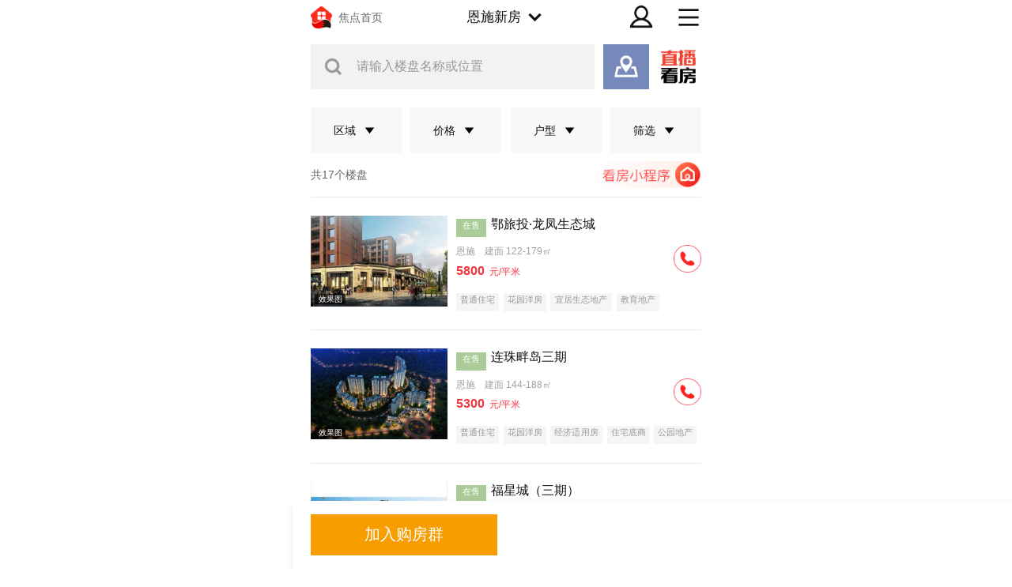

--- FILE ---
content_type: text/html;charset=utf-8
request_url: https://m.focus.cn/enshi/loupan/c5574_j70-80_h3/?priceStatus=2
body_size: 48141
content:
<!DOCTYPE html>
<html>
<head>
    <script>
        if (window && window.performance && typeof window.performance.now === 'function') {
            !window.MptcfePerf ? window.MptcfePerf = { headst: +new Date() } : window.MptcfePerf.headst = +new Date()
        }
    </script>
    <meta charset="utf-8">
    <meta http-equiv="X-UA-Compatible" content="IE=edge" />
    <meta http-equiv="x-dns-prefetch-control" content="on" />
    <meta name="viewport" content="width=device-width, initial-scale=1.0, minimum-scale=1.0,maximum-scale=1.0, user-scalable=no,viewport-fit=cover" />
    
        <meta name="data-spm" content="shjdwap">
    

    

    <link rel="dns-prefetch" href="//mp.sohu.com" />
    <link rel="dns-prefetch" href="//zmt.itc.cn" />
    <link rel="dns-prefetch" href="//statics.itc.cn" />
    <link rel="dns-prefetch" href="//5b0988e595225.cdn.sohucs.com" />
    <link rel="dns-prefetch" href="//29e5534ea20a8.cdn.sohucs.com" />
    <link rel="dns-prefetch" href="//img.mp.itc.cn" />
    <link rel="dns-prefetch" href="//img.mp.sohu.com" />
    <link rel="icon" href="//t-res.focus-img.cn/front-end/image/focus-logo-v2/front-h5-touch-icon-114.png" mce_href="/favicon.ico" type="image/x-icon">
    <link rel="shortcut icon" href="//t-res.focus-img.cn/front-end/image/focus-logo-v2/front-h5-touch-icon-114.png" mce_href="/favicon.ico"
        type="image/x-icon">
    <link rel="shortcut icon" href="//t-res.focus-img.cn/front-end/image/focus-logo-v2/front-h5-touch-icon-114.png" mce_href="/favicon.ico"
        type="image/x-icon">
    <link rel="apple-touch-icon" sizes="57x57"
        href="//zmt.itc.cn/static/images/pic/sohu-logo/logo-57.png" />
    <link rel="apple-touch-icon" sizes="72x72"
        href="//zmt.itc.cn/static/images/pic/sohu-logo/logo-72.png" />
    <link rel="apple-touch-icon" sizes="114x114"
        href="//zmt.itc.cn/static/images/pic/sohu-logo/logo-114.png" />
    <link rel="apple-touch-icon" sizes="144x144"
        href="//zmt.itc.cn/static/images/pic/sohu-logo/logo-144.png" />
    <link rel="icon" href="//t-res.focus-img.cn/front-end/image/focus-logo-v2/front-h5-touch-icon-114.png" mce_href="/favicon.ico" type="image/x-icon">
    <style>
        body {
            background-repeat: no-repeat !important;
            background-position: top center !important;
            max-width: 10rem;
            margin: 0 auto !important;
            background-color: #ffffff;
        }
    </style>
    <script>
        if (typeof Object.assign != 'function') {
            Object.assign = function(target) {
                'use strict';
                if (target == null) {
                throw new TypeError('Cannot convert undefined or null to object');
                }

                target = Object(target);
                for (var index = 1; index < arguments.length; index++) {
                var source = arguments[index];
                if (source != null) {
                    for (var key in source) {
                    if (Object.prototype.hasOwnProperty.call(source, key)) {
                        target[key] = source[key];
                    }
                    }
                }
                }
                return target;
            };
        }
    </script>
    <script>
        !function (a, b) { function c() { var b = f.getBoundingClientRect().width; b / i > 540 && (b = 540 * i); var c = b / 10; f.style.fontSize = c + "px", k.rem = a.rem = c } var d, e = a.document, f = e.documentElement, g = e.querySelector('meta[name="viewport"]'), h = e.querySelector('meta[name="flexible"]'), i = 0, j = 0, k = b.flexible || (b.flexible = {}); if (g) { var l = g.getAttribute("content").match(/initial\-scale=([\d\.]+)/); l && (j = parseFloat(l[1]), i = parseInt(1 / j)) } else { if (h) { var m = h.getAttribute("content"); if (m) { var n = m.match(/initial\-dpr=([\d\.]+)/), o = m.match(/maximum\-dpr=([\d\.]+)/); n && (i = parseFloat(n[1]), j = parseFloat((1 / i).toFixed(2))), o && (i = parseFloat(o[1]), j = parseFloat((1 / i).toFixed(2))) } } } var isIos = a.navigator.appVersion.match(/iphone/gi); if (isIos) { f.setAttribute("class", "ios") } else { f.setAttribute("class", "android") } if (!i && !j) { var p = (a.navigator.appVersion.match(/android/gi), a.navigator.appVersion.match(/iphone/gi)), q = a.devicePixelRatio; i = p ? q >= 3 && (!i || i >= 3) ? 3 : q >= 2 && (!i || i >= 2) ? 2 : 1 : 1, j = 1 / i } if (f.setAttribute("data-dpr", i), !g) { if (g = e.createElement("meta"), g.setAttribute("name", "viewport"), g.setAttribute("content", "initial-scale=" + j + ", maximum-scale=" + j + ", minimum-scale=" + j + ", user-scalable=no"), f.firstElementChild) { f.firstElementChild.appendChild(g) } else { var r = e.createElement("div"); r.appendChild(g), e.write(r.innerHTML) } } a.addEventListener("resize", function () { clearTimeout(d), d = setTimeout(c, 300) }, !1), a.addEventListener("pageshow", function (a) { a.persisted && (clearTimeout(d), d = setTimeout(c, 300)) }, !1), "complete" === e.readyState ? e.body.style.fontSize = 12 * i + "px" : e.addEventListener("DOMContentLoaded", function () { e.body.style.fontSize = 12 * i + "px" }, !1), c(), k.dpr = a.dpr = i, k.refreshRem = c, k.rem2px = function (a) { var b = parseFloat(a) * this.rem; return "string" == typeof a && a.match(/rem$/) && (b += "px"), b }, k.px2rem = function (a) { var b = parseFloat(a) / this.rem; return "string" == typeof a && a.match(/px$/) && (b += "rem"), b } }(window, window.lib || (window.lib = {}));
    </script>
    
        <title> 恩施楼盘_恩施新楼盘_恩施新房-恩施焦点网 </title>
    

    
        <meta name="keywords" content="恩施楼盘频道提供恩施新楼盘新房信息，恩施新开盘楼盘、在售楼盘、房价等新房信息尽在恩施楼盘频道，让您快捷地找新房楼盘，更多恩施新房楼盘信息尽在恩施焦点网" />
    
    
        <meta name="description" content="恩施楼盘,恩施新楼盘,恩施新房" />
    

    
        <meta property="og:title" content="恩施楼盘_恩施新楼盘_恩施新房-恩施焦点网" />
    

    
        <meta property="og:description" content="好房尽在搜狐焦点网" />
    

    
        <meta property="og:image" content="//t-res.focus-img.cn/front-end/image/focus-logo-v2/front-h5-touch-icon-114.png" type="image/x-icon">
    

    
        <style type="text/css">a,abbr,acronym,address,applet,article,aside,audio,b,big,blockquote,body,canvas,caption,center,cite,code,dd,del,details,dfn,div,dl,dt,em,embed,fieldset,figcaption,figure,footer,form,h1,h2,h3,h4,h5,h6,header,hgroup,html,i,iframe,img,ins,kbd,label,legend,li,mark,menu,nav,object,ol,output,p,pre,q,ruby,s,samp,section,small,span,strike,strong,sub,summary,sup,table,tbody,td,tfoot,th,thead,time,tr,tt,u,ul,var,video{border:0;font-size:100%;font:inherit;margin:0;padding:0;vertical-align:baseline}article,aside,details,figcaption,figure,footer,header,hgroup,menu,nav,section{display:block}body{line-height:1}ol,ul{list-style:none}blockquote,q{quotes:none}blockquote:after,blockquote:before,q:after,q:before{content:"";content:none}table{border-collapse:collapse;border-spacing:0}a{color:#121212;text-decoration:none}body{-webkit-font-smoothing:antialiased;font-family:PingFang SC,Arial,\\5FAE\8F6F\96C5\9ED1,\\5B8B\4F53,simsun,sans-serif}.fl{float:left}.fr{float:right}.filter>*>*{-webkit-filter:grayscale(1);filter:grayscale(1)}@font-face{font-family:icons;font-style:normal;font-weight:400;src:url(//g1.itc.cn/dpfe-render-prod/202410241438/fonts/icons-8dc085.eot);src:url(//g1.itc.cn/dpfe-render-prod/202410241438/fonts/icons-8dc085.eot?#iefix) format("embedded-opentype"),url(//g1.itc.cn/dpfe-render-prod/202410241438/fonts/icons-cf2617.woff) format("woff"),url(//g1.itc.cn/dpfe-render-prod/202410241438/fonts/icons-f0507f.ttf) format("truetype"),url(//g1.itc.cn/dpfe-render-prod/202410241438/images/icons-7c3013.svg#icons) format("svg")}[class*=" i-"],[class^=i-]{speak:none;-webkit-font-smoothing:antialiased;-moz-osx-font-smoothing:grayscale;font-family:icons!important;font-style:normal;font-variant:normal;font-weight:400;line-height:1;text-transform:none}.i-ad-exp:before{content:"\F101"}.i-add-to-desktop:before{content:"\F102"}.i-arrow-down:before{content:"\F103"}.i-arrow-down2:before{content:"\F104"}.i-arrow-left:before{content:"\F105"}.i-arrow-right-circle:before{content:"\F106"}.i-arrow-right-three:before{content:"\F107"}.i-arrow-right:before{content:"\F108"}.i-arrow-up:before{content:"\F109"}.i-backtop:before{content:"\F10A"}.i-bold-down:before{content:"\F10B"}.i-bold-up:before{content:"\F10C"}.i-checkbox:before{content:"\F10D"}.i-close-bold:before{content:"\F10E"}.i-close-eye-new:before{content:"\F10F"}.i-close-eye:before{content:"\F110"}.i-close-thin:before{content:"\F111"}.i-comment-oval:before{content:"\F112"}.i-comment-rect:before{content:"\F113"}.i-comment-rect2:before{content:"\F114"}.i-contact:before{content:"\F115"}.i-delete:before{content:"\F116"}.i-email:before{content:"\F117"}.i-fail:before{content:"\F118"}.i-feedback:before{content:"\F119"}.i-fire:before{content:"\F11A"}.i-heart-fill:before{content:"\F11B"}.i-heart:before{content:"\F11C"}.i-home:before{content:"\F11D"}.i-ic_close:before{content:"\F11E"}.i-ic_more_type1:before{content:"\F11F"}.i-ic_more_type2:before{content:"\F120"}.i-ic_more:before{content:"\F121"}.i-ic_more2:before{content:"\F122"}.i-ic_retract:before{content:"\F123"}.i-ic_top:before{content:"\F124"}.i-iconafternew:before{content:"\F125"}.i-iconbeforenew:before{content:"\F126"}.i-iconcategorynew:before{content:"\F127"}.i-iconcommentsnew:before{content:"\F128"}.i-iconcontactnew:before{content:"\F129"}.i-icondeletenew:before{content:"\F12A"}.i-iconfeedbacknew:before{content:"\F12B"}.i-iconfoldnew:before{content:"\F12C"}.i-iconimage2new:before{content:"\F12D"}.i-iconnextnew:before{content:"\F12E"}.i-iconplaynew:before{content:"\F12F"}.i-iconsearchnew:before{content:"\F130"}.i-iconvideonew:before{content:"\F131"}.i-lightning:before{content:"\F132"}.i-live:before{content:"\F133"}.i-loading:before{content:"\F134"}.i-location-fix:before{content:"\F135"}.i-location-nav:before{content:"\F136"}.i-logo-sogou:before{content:"\F137"}.i-logo-sohu:before{content:"\F138"}.i-more-bold:before{content:"\F139"}.i-more-thin:before{content:"\F13A"}.i-next-block:before{content:"\F13B"}.i-Piclogographicsnew:before{content:"\F13C"}.i-Piclogosohunew:before{content:"\F13D"}.i-play-btn:before{content:"\F13E"}.i-play-game:before{content:"\F13F"}.i-read:before{content:"\F140"}.i-refresh:before{content:"\F141"}.i-search-cancel:before{content:"\F142"}.i-search-news:before{content:"\F143"}.i-search:before{content:"\F144"}.i-share-app:before{content:"\F145"}.i-share-circle:before{content:"\F146"}.i-share-safari:before{content:"\F147"}.i-switch:before{content:"\F148"}.i-thumb:before{content:"\F149"}.i-to-next:before{content:"\F14A"}.i-video-play:before{content:"\F14B"}.i-view:before{content:"\F14C"}@font-face{font-family:iconfont;src:url(//at.alicdn.com/t/c/font_3644784_f3p9yetyjsv.woff2?t=1689213309917) format("woff2"),url(//at.alicdn.com/t/c/font_3644784_f3p9yetyjsv.woff?t=1689213309917) format("woff"),url(//at.alicdn.com/t/c/font_3644784_f3p9yetyjsv.ttf?t=1689213309917) format("truetype"),url(//at.alicdn.com/t/c/font_3644784_f3p9yetyjsv.svg?t=1689213309917#iconfont) format("svg")}.iconfont{-webkit-font-smoothing:antialiased;-moz-osx-font-smoothing:grayscale;font-family:iconfont!important;font-size:.426667rem;font-style:normal}.icon-icon_follow_empty_old:before{content:"\e691"}.icon-icon_followed_solid_old:before{content:"\e692"}.icon-icon_share_empty_old:before{content:"\e693"}.icon-icon_consult_empty_old:before{content:"\e694"}.icon-icon_change_empty_old:before{content:"\e695"}.icon-icon_house_empty_old:before{content:"\e696"}.icon-icon_tel_empty_old:before{content:"\e697"}.icon-icon_remind_empty_old:before{content:"\e698"}.icon-icon_count_empty_old:before{content:"\e699"}.icon-icon_wechat_empty_old:before{content:"\e69a"}.icon-icon_barrier-free_empty4:before{content:"\e68a"}.icon-a-icon__empty4:before{content:"\e68b"}.icon-icon_robot_empty4:before{content:"\e68c"}.icon-icon_font_empty4:before{content:"\e68d"}.icon-icon_care_empty4:before{content:"\e68e"}.icon-icon_disinterest_empty4:before{content:"\e68f"}.icon-icon_menu_empty4:before{content:"\e690"}.icon-icon_group_empty:before{content:"\e67c"}.icon-icon_group_solid:before{content:"\e67d"}.icon-icon_consult_solid:before{content:"\e67e"}.icon-icon_analysis_empty:before{content:"\e67f"}.icon-icon_remind_solid:before{content:"\e680"}.icon-icon_read_empty:before{content:"\e681"}.icon-icon_report_solid:before{content:"\e682"}.icon-icon_report_empty:before{content:"\e683"}.icon-icon_tel_solid:before{content:"\e684"}.icon-icon_add_empty:before{content:"\e685"}.icon-icon_service_empty:before{content:"\e686"}.icon-icon_comment_empty:before{content:"\e687"}.icon-icon_tel_empty:before{content:"\e688"}.icon-a-icon_housingprice_empty:before{content:"\e689"}.icon-icon_report_empty4:before{content:"\e67b"}.icon-icon_Pinned_empty:before{content:"\e674"}.icon-icon_cooperation_empty:before{content:"\e675"}.icon-icon_app_empty1:before{content:"\e676"}.icon-icon_pk_empty:before{content:"\e677"}.icon-icon_feedback2_empty:before{content:"\e678"}.icon-a-icon_Housebuyinggroup_empty:before{content:"\e679"}.icon-a-icon_Errorcorrection_empty:before{content:"\e67a"}.icon-icon_wechat1:before{content:"\e671"}.icon-icon_qzone1:before{content:"\e672"}.icon-icon_weibo1:before{content:"\e673"}.icon-icon_on_solid:before{content:"\e66f"}.icon-icon_ounder_solid:before{content:"\e670"}.icon-icon_app_empty:before{content:"\e66a"}.icon-icon_computer_empty:before{content:"\e66b"}.icon-icon_map_empty1:before{content:"\e66c"}.icon-icon_complaint_empty:before{content:"\e66d"}.icon-a-icon_Smallprogram_empty:before{content:"\e66e"}.icon-icon_telephone_solid:before{content:"\e666"}.icon-icon_code_empty:before{content:"\e667"}.icon-a-icon_housetype_empty:before{content:"\e668"}.icon-icon_map_empty:before{content:"\e669"}.icon-icon_close_empty4:before{content:"\e645"}.icon-icon_class_empty4:before{content:"\e646"}.icon-icon_add_empty4:before{content:"\e647"}.icon-icon_delete_empty4:before{content:"\e648"}.icon-icon_comment_empty4:before{content:"\e649"}.icon-icon_contact_empty4:before{content:"\e64a"}.icon-icon_discuss_empty4:before{content:"\e64b"}.icon-icon_message_empty4:before{content:"\e64c"}.icon-icon_link_empty4:before{content:"\e64d"}.icon-icon_praise_solid:before{content:"\e64e"}.icon-icon_collection_solid:before{content:"\e64f"}.icon-icon_pic_empty4:before{content:"\e650"}.icon-icon_emoji_empty4:before{content:"\e651"}.icon-icon_jincai_empty4:before{content:"\e652"}.icon-icon_service_empty4:before{content:"\e653"}.icon-icon_play_solid:before{content:"\e654"}.icon-icon_search_empty4:before{content:"\e655"}.icon-icon_share_empty4:before{content:"\e656"}.icon-icon_sort_empty:before{content:"\e657"}.icon-icon_subscription_empty4:before{content:"\e658"}.icon-icon_reward_empty4:before{content:"\e659"}.icon-icon_pic_solid:before{content:"\e65a"}.icon-icon_praise_empty4:before{content:"\e65b"}.icon-icon_quit_empty4:before{content:"\e65c"}.icon-icon_seting_empty4:before{content:"\e65d"}.icon-icon_user_empty4:before{content:"\e65e"}.icon-icon_sohuhao_empty4:before{content:"\e65f"}.icon-icon_video_solid:before{content:"\e660"}.icon-icon_subscription2_empty4:before{content:"\e661"}.icon-icon_change_empty4:before{content:"\e662"}.icon-icon_reply_empty4:before{content:"\e663"}.icon-icon_collection_empty4:before{content:"\e664"}.icon-icon_feedback_empty4:before{content:"\e665"}.icon-icon_share_empty6:before{content:"\e63f"}.icon-icon_back_empty6:before{content:"\e626"}.icon-icon_class_empty6:before{content:"\e627"}.icon-icon_change_empty6:before{content:"\e628"}.icon-icon_close_empty6:before{content:"\e629"}.icon-icon_delete_empty6:before{content:"\e62a"}.icon-icon_comment_empty6:before{content:"\e62b"}.icon-icon_feedback_empty6:before{content:"\e62c"}.icon-icon_emoji_empty6:before{content:"\e62d"}.icon-icon_last_empty6:before{content:"\e62e"}.icon-icon_contactc_empty6:before{content:"\e62f"}.icon-icon_next_empty6:before{content:"\e630"}.icon-icon_packup_empty6:before{content:"\e631"}.icon-icon_more_empty6:before{content:"\e632"}.icon-icon_message_empty6:before{content:"\e633"}.icon-icon_praise_empty6:before{content:"\e634"}.icon-icon_collection_empty6:before{content:"\e635"}.icon-icon_reply_empty6:before{content:"\e636"}.icon-icon_down_empty6:before{content:"\e637"}.icon-icon_before_empty6:before{content:"\e638"}.icon-icon_quitc_empty6:before{content:"\e639"}.icon-icon_pic_empty6:before{content:"\e63a"}.icon-icon_link_empty6:before{content:"\e63b"}.icon-icon_seting_empty6:before{content:"\e63c"}.icon-icon_service_empty6:before{content:"\e63d"}.icon-icon_sort_empty6:before{content:"\e63e"}.icon-icon_unfold_empty6:before{content:"\e640"}.icon-icon_right_empty6:before{content:"\e641"}.icon-icon_search_empty6:before{content:"\e642"}.icon-icon_up_empty6:before{content:"\e643"}.icon-icon_user_empty6:before{content:"\e644"}.tpl-loading-comp[data-v-870ba520]{-webkit-backdrop-filter:blur(.266667rem);backdrop-filter:blur(.266667rem);background:rgba(0,0,0,.8);bottom:0;height:1.28rem;left:0;margin:auto;padding:.373333rem .48rem .266667rem;position:fixed;right:0;top:0;width:.96rem;z-index:999}.loading-content[data-v-870ba520]{color:#fff;font-family:PingFangSC-Medium,PingFang SC;font-weight:500;line-height:.426667rem}[data-dpr="1"] .loading-content[data-v-870ba520]{font-size:12px}[data-dpr="2"] .loading-content[data-v-870ba520]{font-size:24px}[data-dpr="3"] .loading-content[data-v-870ba520]{font-size:36px}.loading-img[data-v-870ba520]{margin:0 0 .16rem .213333rem}.loading-img img[data-v-870ba520]{animation:run-data-v-870ba520 2s linear 0s infinite;-webkit-animation:run-data-v-870ba520 2s linear 0s infinite;display:inline-block;height:.64rem;width:.64rem}@-webkit-keyframes run-data-v-870ba520{0%{-webkit-transform:rotate(0deg)}to{-webkit-transform:rotate(1turn)}}.operate-wrap[data-v-7226355c]{-webkit-box-pack:end;-ms-flex-pack:end;-webkit-justify-content:flex-end;justify-content:flex-end;margin-bottom:-.106667rem;margin-top:.32rem}.operate-wrap[data-v-7226355c],.share-delete[data-v-7226355c]{display:-webkit-box;display:-webkit-flex;display:-ms-flexbox;display:flex}.share-delete[data-v-7226355c]{-webkit-box-pack:start;-ms-flex-pack:start;-webkit-justify-content:flex-start;justify-content:flex-start}.bottomOperaterListItem[data-v-7226355c],.rightOperaterListItem[data-v-7226355c]{margin-left:.56rem}.share[data-v-7226355c]{background-image:url(https://statics.itc.cn/mptc-mpfe/img/components-wap/author-wap/icon_share_empty4.png)}.delete[data-v-7226355c],.share[data-v-7226355c]{background-size:contain;height:.426667rem;width:.426667rem}.delete[data-v-7226355c]{background-image:url(https://statics.itc.cn/mptc-mpfe/img/components-wap/author-wap/icon_delete_empty4.png)}.login-modal[data-v-7226355c]{background:rgba(0,0,0,.5);bottom:0;left:0;position:fixed;right:0;top:0;z-index:99}.login-modal .close-modal[data-v-7226355c]{background-image:url(https://statics.itc.cn/mptc-mpfe/img/components-pc/author-pc/icon_close_empty6@2x.png);background-size:contain;height:.426667rem;position:absolute;right:.32rem;top:.32rem;width:.426667rem}.login-modal .login-modal-card[data-v-7226355c]{background:#fff;border-radius:.106667rem;font-family:PingFangSC-Regular,PingFang SC;height:3.44rem;left:50%;line-height:.426667rem;padding:.64rem .853333rem;position:absolute;text-align:center;top:50%;-webkit-transform:translate(-50%,-50%);transform:translate(-50%,-50%)}[data-dpr="1"] .login-modal .login-modal-card[data-v-7226355c]{font-size:16px}[data-dpr="2"] .login-modal .login-modal-card[data-v-7226355c]{font-size:32px}[data-dpr="3"] .login-modal .login-modal-card[data-v-7226355c]{font-size:48px}.login-modal .login-modal-card .login-text[data-v-7226355c]{width:6.586667rem}.login-modal .login-modal-card .login-text .text[data-v-7226355c]{color:#111;font-family:PingFangSC-Medium,PingFang SC;font-weight:500;line-height:.666667rem;margin-bottom:.106667rem}[data-dpr="1"] .login-modal .login-modal-card .login-text .text[data-v-7226355c]{font-size:18px}[data-dpr="2"] .login-modal .login-modal-card .login-text .text[data-v-7226355c]{font-size:36px}[data-dpr="3"] .login-modal .login-modal-card .login-text .text[data-v-7226355c]{font-size:54px}.login-modal .login-modal-card .login-text .desc[data-v-7226355c]{color:#999;font-family:PingFangSC-Regular,PingFang SC;font-weight:400;line-height:.533333rem}[data-dpr="1"] .login-modal .login-modal-card .login-text .desc[data-v-7226355c]{font-size:14px}[data-dpr="2"] .login-modal .login-modal-card .login-text .desc[data-v-7226355c]{font-size:28px}[data-dpr="3"] .login-modal .login-modal-card .login-text .desc[data-v-7226355c]{font-size:42px}.login-modal .login-modal-card .login-btn-wrap[data-v-7226355c]{-webkit-box-pack:center;-ms-flex-pack:center;display:-webkit-box;display:-webkit-flex;display:-ms-flexbox;display:flex;-webkit-justify-content:center;justify-content:center;margin-top:.64rem}.login-modal .login-modal-card .login-btn[data-v-7226355c]{font-family:PingFangSC-Medium,PingFang SC;font-weight:500;height:.96rem;line-height:.96rem;text-align:center;width:2.666667rem}[data-dpr="1"] .login-modal .login-modal-card .login-btn[data-v-7226355c]{font-size:14px}[data-dpr="2"] .login-modal .login-modal-card .login-btn[data-v-7226355c]{font-size:28px}[data-dpr="3"] .login-modal .login-modal-card .login-btn[data-v-7226355c]{font-size:42px}.login-modal .login-modal-card .login-cancel[data-v-7226355c]{background:#f2f2f2;color:#111}.login-modal .login-modal-card .login[data-v-7226355c]{background:#f43640;color:#fff;margin-right:.32rem}.FeedImgTextItem[data-v-d527e62c]{border-bottom:.026667rem solid #f2f2f2;padding:.426667rem 0}.FeedImgTextItem[data-v-d527e62c] :last-child{border-bottom:0}.FeedImgTextItem .FeedImgTextItemContainerWrap[data-v-d527e62c]{position:relative}.FeedImgTextItem .FeedImgTextItemContainerWrap .FeedImgTextItemContainer[data-v-d527e62c]{display:-webkit-box;display:-webkit-flex;display:-ms-flexbox;display:flex;width:100%}.FeedImgTextItem .FeedImgTextItemContainerWrap .FeedImgTextItemContainer article[data-v-d527e62c]{-webkit-box-flex:1;-webkit-flex:1;-ms-flex:1;flex:1;margin-right:.533333rem;padding-top:.106667rem;position:relative}.FeedImgTextItem .FeedImgTextItemContainerWrap .FeedImgTextItemContainer article .title[data-v-d527e62c]{-webkit-line-clamp:2;-webkit-box-orient:vertical;word-wrap:break-word;color:#111;display:-webkit-box;font-weight:500;overflow:hidden;text-overflow:ellipsis;white-space:pre-wrap;word-break:break-all}[data-dpr="1"] .FeedImgTextItem .FeedImgTextItemContainerWrap .FeedImgTextItemContainer article .title[data-v-d527e62c]{font-size:17px;line-height:24px}[data-dpr="2"] .FeedImgTextItem .FeedImgTextItemContainerWrap .FeedImgTextItemContainer article .title[data-v-d527e62c]{font-size:34px;line-height:48px}[data-dpr="3"] .FeedImgTextItem .FeedImgTextItemContainerWrap .FeedImgTextItemContainer article .title[data-v-d527e62c]{font-size:51px;line-height:72px}.FeedImgTextItem .FeedImgTextItemContainerWrap .FeedImgTextItemContainer article .rank-title[data-v-d527e62c]{font-weight:400}.FeedImgTextItem .FeedImgTextItemContainerWrap .FeedImgTextItemContainer article .tag[data-v-d527e62c]{color:#e67a00;display:inline-block;font-weight:400;height:.426667rem;line-height:.426667rem;margin-right:.213333rem}[data-dpr="1"] .FeedImgTextItem .FeedImgTextItemContainerWrap .FeedImgTextItemContainer article .tag[data-v-d527e62c]{font-size:12px}[data-dpr="2"] .FeedImgTextItem .FeedImgTextItemContainerWrap .FeedImgTextItemContainer article .tag[data-v-d527e62c]{font-size:24px}[data-dpr="3"] .FeedImgTextItem .FeedImgTextItemContainerWrap .FeedImgTextItemContainer article .tag[data-v-d527e62c]{font-size:36px}.FeedImgTextItem .FeedImgTextItemContainerWrap .FeedImgTextItemContainer section[data-v-d527e62c]{-ms-flex-negative:0;background:#f2f2f2;border:.026667rem solid rgba(0,0,0,.05);-webkit-flex-shrink:0;flex-shrink:0;height:1.866667rem;position:relative;width:2.826667rem}.FeedImgTextItem .FeedImgTextItemContainerWrap .FeedImgTextItemContainer section img[data-v-d527e62c]{display:inline-block;height:100%;width:100%}.FeedImgTextItem .FeedImgTextItemContainerWrap .FeedImgTextItemContainer section img[data-v-d527e62c]:not([src]),.FeedImgTextItem .FeedImgTextItemContainerWrap .FeedImgTextItemContainer section img[src=""][data-v-d527e62c]{opacity:0}.FeedImgTextItem .FeedImgTextItemContainerWrap .FeedImgTextItemContainer section .total_num[data-v-d527e62c]{-webkit-box-align:center;-ms-flex-align:center;-webkit-box-pack:center;-ms-flex-pack:center;-webkit-align-items:center;align-items:center;background:rgba(0,0,0,.7);bottom:.106667rem;color:#fff;display:-webkit-box;display:-webkit-flex;display:-ms-flexbox;display:flex;font-family:ArialMT;-webkit-justify-content:center;justify-content:center;line-height:.426667rem;padding:0 .08rem;position:absolute;right:.106667rem}[data-dpr="1"] .FeedImgTextItem .FeedImgTextItemContainerWrap .FeedImgTextItemContainer section .total_num[data-v-d527e62c]{font-size:12px}[data-dpr="2"] .FeedImgTextItem .FeedImgTextItemContainerWrap .FeedImgTextItemContainer section .total_num[data-v-d527e62c]{font-size:24px}[data-dpr="3"] .FeedImgTextItem .FeedImgTextItemContainerWrap .FeedImgTextItemContainer section .total_num[data-v-d527e62c]{font-size:36px}.FeedImgTextItem .FeedImgTextItemContainerWrap .FeedImgTextItemContainer section .total_num .video[data-v-d527e62c]{border-bottom:.106667rem solid transparent;border-left:.16rem solid #fff;border-top:.106667rem solid transparent;height:0;margin-right:.08rem;width:0}.rank[data-v-d527e62c]{background-color:#ebebeb;color:#666;display:inline-block;font-weight:700;height:.533333rem;line-height:.586667rem;margin:0 .213333rem .053333rem 0;text-align:center;-webkit-transform:translateY(-.053333rem);transform:translateY(-.053333rem);width:.533333rem}[data-dpr="1"] .rank[data-v-d527e62c]{font-size:11px}[data-dpr="2"] .rank[data-v-d527e62c]{font-size:22px}[data-dpr="3"] .rank[data-v-d527e62c]{font-size:33px}.top[data-v-d527e62c]{color:#fff}.extra-info-list[data-v-d527e62c]{-webkit-box-flex:1;-webkit-line-clamp:1;-webkit-box-orient:vertical;-webkit-box-align:center;-ms-flex-align:center;-webkit-align-items:center;align-items:center;display:-webkit-box;display:-webkit-flex;display:-ms-flexbox;display:flex;-webkit-flex:1;-ms-flex:1;flex:1;height:.426667rem;margin-top:.106667rem;overflow:hidden;text-overflow:ellipsis;white-space:nowrap}.extra-info-item[data-v-d527e62c]{color:#999;display:inline-block;font-weight:500}[data-dpr="1"] .extra-info-item[data-v-d527e62c]{font-size:12px;line-height:18px}[data-dpr="2"] .extra-info-item[data-v-d527e62c]{font-size:24px;line-height:36px}[data-dpr="3"] .extra-info-item[data-v-d527e62c]{font-size:36px;line-height:54px}.extra-info-link[data-v-d527e62c]{color:#666}.extra-info-point[data-v-d527e62c]{color:#999;display:inline-block;font-weight:500}[data-dpr="1"] .extra-info-point[data-v-d527e62c]{font-size:12px}[data-dpr="2"] .extra-info-point[data-v-d527e62c]{font-size:24px}[data-dpr="3"] .extra-info-point[data-v-d527e62c]{font-size:36px}.tags-extra-info[data-v-d527e62c]{-webkit-box-pack:start;-ms-flex-pack:start;bottom:0;display:-webkit-box;display:-webkit-flex;display:-ms-flexbox;display:flex;-webkit-justify-content:flex-start;justify-content:flex-start;max-width:5.6rem;position:absolute;z-index:2}.tags-list[data-v-d527e62c]{-ms-flex-item-align:center;-webkit-align-self:center;align-self:center;color:#999;font-weight:500;margin-top:.106667rem}[data-dpr="1"] .tags-list[data-v-d527e62c]{font-size:12px}[data-dpr="2"] .tags-list[data-v-d527e62c]{font-size:24px}[data-dpr="3"] .tags-list[data-v-d527e62c]{font-size:36px}.tags-list .tags-item[data-v-d527e62c]{margin-right:.213333rem}.extra-info-item-text[data-v-d527e62c]{pointer-events:none}.detail[data-v-d527e62c]{color:#999;display:inline-block;font-weight:400;margin-top:.106667rem;overflow:hidden;text-overflow:ellipsis}[data-dpr="1"] .detail[data-v-d527e62c]{font-size:11px;line-height:16px}[data-dpr="2"] .detail[data-v-d527e62c]{font-size:22px;line-height:32px}[data-dpr="3"] .detail[data-v-d527e62c]{font-size:33px;line-height:48px}.FeedTextItem[data-v-51e8ebd7]{border-bottom:.026667rem solid #f2f2f2;padding:.426667rem 0}.FeedTextItem .title[data-v-51e8ebd7]{-webkit-line-clamp:2;-webkit-box-orient:vertical;color:#111;display:-webkit-box;font-weight:500;overflow:hidden;text-overflow:ellipsis;white-space:pre-wrap;word-break:break-all}[data-dpr="1"] .FeedTextItem .title[data-v-51e8ebd7]{font-size:17px;line-height:24px}[data-dpr="2"] .FeedTextItem .title[data-v-51e8ebd7]{font-size:34px;line-height:48px}[data-dpr="3"] .FeedTextItem .title[data-v-51e8ebd7]{font-size:51px;line-height:72px}.FeedTextItem .brief[data-v-51e8ebd7]{color:#111;font-size:.426667rem;font-weight:400;line-height:.64rem;margin:.106667rem 0}.FeedTextItem .tag[data-v-51e8ebd7]{color:#e67a00;display:inline-block;font-weight:400;height:.426667rem;line-height:.426667rem;margin-right:.213333rem}[data-dpr="1"] .FeedTextItem .tag[data-v-51e8ebd7]{font-size:12px}[data-dpr="2"] .FeedTextItem .tag[data-v-51e8ebd7]{font-size:24px}[data-dpr="3"] .FeedTextItem .tag[data-v-51e8ebd7]{font-size:36px}.FeedTextItem .detail[data-v-51e8ebd7]{color:#999;display:inline-block;font-weight:400;margin-top:.106667rem}[data-dpr="1"] .FeedTextItem .detail[data-v-51e8ebd7]{font-size:11px;line-height:16px}[data-dpr="2"] .FeedTextItem .detail[data-v-51e8ebd7]{font-size:22px;line-height:32px}[data-dpr="3"] .FeedTextItem .detail[data-v-51e8ebd7]{font-size:33px;line-height:48px}.FeedTextItem .extra-info-list[data-v-51e8ebd7]{-webkit-box-align:center;-ms-flex-align:center;-webkit-align-items:center;align-items:center;display:-webkit-box;display:-webkit-flex;display:-ms-flexbox;display:flex;height:.426667rem;margin-top:.106667rem;overflow:hidden;text-overflow:ellipsis;white-space:nowrap}.FeedTextItem .extra-info-item[data-v-51e8ebd7]{color:#999;display:inline-block;font-weight:500}[data-dpr="1"] .FeedTextItem .extra-info-item[data-v-51e8ebd7]{font-size:12px;line-height:18px}[data-dpr="2"] .FeedTextItem .extra-info-item[data-v-51e8ebd7]{font-size:24px;line-height:36px}[data-dpr="3"] .FeedTextItem .extra-info-item[data-v-51e8ebd7]{font-size:36px;line-height:54px}.FeedTextItem .extra-info-link[data-v-51e8ebd7]{color:#666}.FeedTextItem .extra-info-point[data-v-51e8ebd7]{color:#999;font-weight:500}[data-dpr="1"] .FeedTextItem .extra-info-point[data-v-51e8ebd7]{font-size:12px}[data-dpr="2"] .FeedTextItem .extra-info-point[data-v-51e8ebd7]{font-size:24px}[data-dpr="3"] .FeedTextItem .extra-info-point[data-v-51e8ebd7]{font-size:36px}.FeedTextItem .rank-title[data-v-51e8ebd7]{font-weight:400}.FeedTextItem .rank[data-v-51e8ebd7]{background-color:#ebebeb;color:#666;display:inline-block;font-family:Arial-BoldMT,Arial;font-weight:400;height:.533333rem;line-height:.586667rem;margin:0 .213333rem .053333rem 0;text-align:center;-webkit-transform:translateY(-.053333rem);transform:translateY(-.053333rem);width:.533333rem}[data-dpr="1"] .FeedTextItem .rank[data-v-51e8ebd7]{font-size:11px}[data-dpr="2"] .FeedTextItem .rank[data-v-51e8ebd7]{font-size:22px}[data-dpr="3"] .FeedTextItem .rank[data-v-51e8ebd7]{font-size:33px}.FeedTextItem .top[data-v-51e8ebd7]{color:#fff}.FeedTextItem .extra-operate[data-v-51e8ebd7]{-webkit-box-pack:start;-ms-flex-pack:start;-webkit-box-align:center;-ms-flex-align:center;-webkit-align-items:center;align-items:center;display:-webkit-box;display:-webkit-flex;display:-ms-flexbox;display:flex;-webkit-justify-content:flex-start;justify-content:flex-start}.FeedTextItem .tags-list[data-v-51e8ebd7]{-ms-flex-item-align:center;-webkit-align-self:center;align-self:center;color:#999;font-weight:500;margin-top:.106667rem}[data-dpr="1"] .FeedTextItem .tags-list[data-v-51e8ebd7]{font-size:12px}[data-dpr="2"] .FeedTextItem .tags-list[data-v-51e8ebd7]{font-size:24px}[data-dpr="3"] .FeedTextItem .tags-list[data-v-51e8ebd7]{font-size:36px}.FeedTextItem .tags-list .tags-item[data-v-51e8ebd7]{margin-right:.213333rem}.FeedPictureItem[data-v-7475b46f]{border-bottom:.026667rem solid #f2f2f2;padding:.426667rem 0}.FeedPictureItem[data-v-7475b46f] :last-child{border-bottom:0}.FeedPictureItem .title[data-v-7475b46f]{-webkit-line-clamp:2;-webkit-box-orient:vertical;color:#111;display:-webkit-box;font-weight:500;overflow:hidden;text-overflow:ellipsis;white-space:pre-wrap;word-break:break-all}[data-dpr="1"] .FeedPictureItem .title[data-v-7475b46f]{font-size:17px;line-height:24px}[data-dpr="2"] .FeedPictureItem .title[data-v-7475b46f]{font-size:34px;line-height:48px}[data-dpr="3"] .FeedPictureItem .title[data-v-7475b46f]{font-size:51px;line-height:72px}.FeedPictureItem .contentContainer[data-v-7475b46f]{-webkit-box-pack:justify;-ms-flex-pack:justify;display:-webkit-box;display:-webkit-flex;display:-ms-flexbox;display:flex;-webkit-justify-content:space-between;justify-content:space-between;margin-top:.213333rem;position:relative}.FeedPictureItem .contentContainer[data-v-7475b46f] :nth-child(3){padding-right:0!important}.FeedPictureItem .contentContainer>.imgContainer[data-v-7475b46f]{height:1.866667rem;padding-right:.08rem;width:2.826667rem}.FeedPictureItem .contentContainer>.imgContainer>img[data-v-7475b46f]{height:100%;width:100%}.FeedPictureItem .contentContainer>.imgContainer img[data-v-7475b46f]:not([src]),.FeedPictureItem .contentContainer>.imgContainer img[src=""][data-v-7475b46f]{opacity:0}.FeedPictureItem .contentContainer .tag[data-v-7475b46f]{background-color:rgba(0,0,0,.7);bottom:.106667rem;-webkit-box-sizing:border-box;box-sizing:border-box;color:#fff;font-weight:500;min-width:.8rem;position:absolute;right:.106667rem;text-align:center}[data-dpr="1"] .FeedPictureItem .contentContainer .tag[data-v-7475b46f]{font-size:11px;line-height:16px;padding:0 3px}[data-dpr="2"] .FeedPictureItem .contentContainer .tag[data-v-7475b46f]{font-size:22px;line-height:32px;padding:0 6px}[data-dpr="3"] .FeedPictureItem .contentContainer .tag[data-v-7475b46f]{font-size:33px;line-height:48px;padding:0 9px}.FeedPictureItem .fieldTag[data-v-7475b46f]{color:#e67a00;display:inline-block;font-weight:400;height:.426667rem;line-height:.426667rem;margin-right:.213333rem}[data-dpr="1"] .FeedPictureItem .fieldTag[data-v-7475b46f]{font-size:12px}[data-dpr="2"] .FeedPictureItem .fieldTag[data-v-7475b46f]{font-size:24px}[data-dpr="3"] .FeedPictureItem .fieldTag[data-v-7475b46f]{font-size:36px}.FeedPictureItem .detail[data-v-7475b46f]{color:#999;display:inline-block;font-weight:400;margin-top:.213333rem}[data-dpr="1"] .FeedPictureItem .detail[data-v-7475b46f]{font-size:11px;line-height:16px}[data-dpr="2"] .FeedPictureItem .detail[data-v-7475b46f]{font-size:22px;line-height:32px}[data-dpr="3"] .FeedPictureItem .detail[data-v-7475b46f]{font-size:33px;line-height:48px}.extra-info-list[data-v-7475b46f]{-webkit-box-align:center;-ms-flex-align:center;-webkit-align-items:center;align-items:center;display:-webkit-box;display:-webkit-flex;display:-ms-flexbox;display:flex;margin-top:.213333rem;overflow:hidden;text-overflow:ellipsis;white-space:nowrap}.extra-info-item[data-v-7475b46f]{color:#999;display:inline-block;font-weight:500}[data-dpr="1"] .extra-info-item[data-v-7475b46f]{font-size:12px;line-height:18px}[data-dpr="2"] .extra-info-item[data-v-7475b46f]{font-size:24px;line-height:36px}[data-dpr="3"] .extra-info-item[data-v-7475b46f]{font-size:36px;line-height:54px}.extra-info-link[data-v-7475b46f]{color:#666}.extra-info-point[data-v-7475b46f]{color:#999;font-weight:500}[data-dpr="1"] .extra-info-point[data-v-7475b46f]{font-size:12px}[data-dpr="2"] .extra-info-point[data-v-7475b46f]{font-size:24px}[data-dpr="3"] .extra-info-point[data-v-7475b46f]{font-size:36px}.extra-operate[data-v-7475b46f]{-webkit-box-pack:start;-ms-flex-pack:start;-webkit-box-align:center;-ms-flex-align:center;-webkit-align-items:center;align-items:center;display:-webkit-box;display:-webkit-flex;display:-ms-flexbox;display:flex;-webkit-justify-content:flex-start;justify-content:flex-start}.tags-list[data-v-7475b46f]{-ms-flex-item-align:center;-webkit-align-self:center;align-self:center;color:#999;font-weight:500;margin-top:.213333rem}[data-dpr="1"] .tags-list[data-v-7475b46f]{font-size:12px}[data-dpr="2"] .tags-list[data-v-7475b46f]{font-size:24px}[data-dpr="3"] .tags-list[data-v-7475b46f]{font-size:36px}.tags-list .tags-item[data-v-7475b46f]{margin-right:.213333rem}.NewCommodityDiagramCard .header[data-v-24f8cc59]{padding:.426667rem 0}.NewCommodityDiagramCard .header .title[data-v-24f8cc59]{-webkit-line-clamp:1;-webkit-box-orient:vertical;color:#3c3c3d;display:-webkit-box;font-weight:500;margin-bottom:.213333rem;overflow:hidden;text-overflow:ellipsis}[data-dpr="1"] .NewCommodityDiagramCard .header .title[data-v-24f8cc59]{font-size:16px;height:16px;line-height:16px}[data-dpr="2"] .NewCommodityDiagramCard .header .title[data-v-24f8cc59]{font-size:32px;height:32px;line-height:32px}[data-dpr="3"] .NewCommodityDiagramCard .header .title[data-v-24f8cc59]{font-size:48px;height:48px;line-height:48px}.NewCommodityDiagramCard .header .description[data-v-24f8cc59]{color:#a4a4a4;font-weight:400}[data-dpr="1"] .NewCommodityDiagramCard .header .description[data-v-24f8cc59]{font-size:12px;line-height:16px}[data-dpr="2"] .NewCommodityDiagramCard .header .description[data-v-24f8cc59]{font-size:24px;line-height:32px}[data-dpr="3"] .NewCommodityDiagramCard .header .description[data-v-24f8cc59]{font-size:36px;line-height:48px}.NewCommodityDiagramCard .body .diagramImageContainer[data-v-24f8cc59]{position:relative}.NewCommodityDiagramCard .body .diagramImageContainer>img[data-v-24f8cc59]{display:block;width:100%}.NewCommodityDiagramCard .body .diagramImageContainer .diagramContainer[data-v-24f8cc59]{background:#f0f1f2;-webkit-box-sizing:content-box;box-sizing:content-box;overflow:hidden;position:absolute;text-align:center;-webkit-transform:translate(-50%,50%);transform:translate(-50%,50%);-webkit-transition:all .1s ease-in-out;transition:all .1s ease-in-out;z-index:99}[data-dpr="1"] .NewCommodityDiagramCard .body .diagramImageContainer .diagramContainer[data-v-24f8cc59]{border:2px solid #fff}[data-dpr="2"] .NewCommodityDiagramCard .body .diagramImageContainer .diagramContainer[data-v-24f8cc59]{border:4px solid #fff}[data-dpr="3"] .NewCommodityDiagramCard .body .diagramImageContainer .diagramContainer[data-v-24f8cc59]{border:6px solid #fff}.NewCommodityDiagramCard .body .diagramImageContainer .diagramContainer>img[data-v-24f8cc59]{display:block;width:100%}.NewCommodityDiagramCard .body .diagramImageContainer .diagramContainer.clicked[data-v-24f8cc59]{overflow:visible;-webkit-transform:translate(-50%,50%) scale(1.167);transform:translate(-50%,50%) scale(1.167);z-index:100}[data-dpr="1"] .NewCommodityDiagramCard .body .diagramImageContainer .diagramContainer.clicked[data-v-24f8cc59]{-webkit-box-shadow:0 6px 10px 0 rgba(0,0,0,.3);box-shadow:0 6px 10px 0 rgba(0,0,0,.3)}[data-dpr="2"] .NewCommodityDiagramCard .body .diagramImageContainer .diagramContainer.clicked[data-v-24f8cc59]{-webkit-box-shadow:0 12px 20px 0 rgba(0,0,0,.3);box-shadow:0 12px 20px 0 rgba(0,0,0,.3)}[data-dpr="3"] .NewCommodityDiagramCard .body .diagramImageContainer .diagramContainer.clicked[data-v-24f8cc59]{-webkit-box-shadow:0 18px 30px 0 rgba(0,0,0,.3);box-shadow:0 18px 30px 0 rgba(0,0,0,.3)}.NewCommodityDiagramCard .body .diagramImageContainer .diagramContainer .container[data-v-24f8cc59]{background:#f0f1f2;height:100%;overflow:hidden;position:relative;width:100%;z-index:101}.NewCommodityDiagramCard .body .diagramImageContainer .diagramContainer .container>img[data-v-24f8cc59]{display:block;width:100%}.NewCommodityDiagramCard .body .diagramImageContainer .diagramContainer .promotion[data-v-24f8cc59]{background:#fff;border-radius:.293333rem;-webkit-box-sizing:border-box;box-sizing:border-box;height:.586667rem;left:50%;padding:0 .24rem;position:absolute;text-align:right;top:50%;-webkit-transform:translate(-.133333rem,-50%);transform:translate(-.133333rem,-50%);width:.96rem;z-index:100}[data-dpr="1"] .NewCommodityDiagramCard .body .diagramImageContainer .diagramContainer .promotion[data-v-24f8cc59]{-webkit-box-shadow:0 2px 6px 0 rgba(0,0,0,.3);box-shadow:0 2px 6px 0 rgba(0,0,0,.3)}[data-dpr="2"] .NewCommodityDiagramCard .body .diagramImageContainer .diagramContainer .promotion[data-v-24f8cc59]{-webkit-box-shadow:0 4px 12px 0 rgba(0,0,0,.3);box-shadow:0 4px 12px 0 rgba(0,0,0,.3)}[data-dpr="3"] .NewCommodityDiagramCard .body .diagramImageContainer .diagramContainer .promotion[data-v-24f8cc59]{-webkit-box-shadow:0 6px 18px 0 rgba(0,0,0,.3);box-shadow:0 6px 18px 0 rgba(0,0,0,.3)}.NewCommodityDiagramCard .body .diagramImageContainer .diagramContainer .promotion .mention[data-v-24f8cc59]{color:#a4a4a4;font-weight:700;line-height:.586667rem}[data-dpr="1"] .NewCommodityDiagramCard .body .diagramImageContainer .diagramContainer .promotion .mention[data-v-24f8cc59]{font-size:12px}[data-dpr="2"] .NewCommodityDiagramCard .body .diagramImageContainer .diagramContainer .promotion .mention[data-v-24f8cc59]{font-size:24px}[data-dpr="3"] .NewCommodityDiagramCard .body .diagramImageContainer .diagramContainer .promotion .mention[data-v-24f8cc59]{font-size:36px}.DynamicCommodityDiagramCard[data-v-79d551c7]{padding-top:.533333rem}.DynamicCommodityDiagramCard .header[data-v-79d551c7]{padding:.426667rem 0}.DynamicCommodityDiagramCard .header .title[data-v-79d551c7]{-webkit-line-clamp:1;-webkit-box-orient:vertical;color:#3c3c3d;display:-webkit-box;font-weight:500;margin-bottom:.213333rem;overflow:hidden;text-overflow:ellipsis}[data-dpr="1"] .DynamicCommodityDiagramCard .header .title[data-v-79d551c7]{font-size:16px;height:16px;line-height:16px}[data-dpr="2"] .DynamicCommodityDiagramCard .header .title[data-v-79d551c7]{font-size:32px;height:32px;line-height:32px}[data-dpr="3"] .DynamicCommodityDiagramCard .header .title[data-v-79d551c7]{font-size:48px;height:48px;line-height:48px}.DynamicCommodityDiagramCard .header .description[data-v-79d551c7]{color:#a4a4a4;font-weight:400}[data-dpr="1"] .DynamicCommodityDiagramCard .header .description[data-v-79d551c7]{font-size:12px;line-height:16px}[data-dpr="2"] .DynamicCommodityDiagramCard .header .description[data-v-79d551c7]{font-size:24px;line-height:32px}[data-dpr="3"] .DynamicCommodityDiagramCard .header .description[data-v-79d551c7]{font-size:36px;line-height:48px}.DynamicCommodityDiagramCard .body .diagramImageContainer[data-v-79d551c7]{position:relative}.DynamicCommodityDiagramCard .body .diagramImageContainer>img[data-v-79d551c7]{display:block;width:100%}.DynamicCommodityDiagramCard .body .diagramImageContainer .diagramContainer[data-v-79d551c7]{-webkit-box-sizing:content-box;box-sizing:content-box;overflow:hidden;position:absolute;text-align:center;-webkit-transform:translate(-50%,50%);transform:translate(-50%,50%);-webkit-transition:all .1s ease-in-out;transition:all .1s ease-in-out;z-index:99}.DynamicCommodityDiagramCard .body .diagramImageContainer .diagramContainer>img[data-v-79d551c7]{display:block;width:100%}.DynamicCommodityDiagramCard .body .diagramImageContainer .diagramContainer.clicked[data-v-79d551c7]{overflow:visible;-webkit-transform:translate(-50%,50%) scale(1.167);transform:translate(-50%,50%) scale(1.167);z-index:100}[data-dpr="1"] .DynamicCommodityDiagramCard .body .diagramImageContainer .diagramContainer.clicked[data-v-79d551c7]{-webkit-box-shadow:0 6px 10px 0 rgba(0,0,0,.3);box-shadow:0 6px 10px 0 rgba(0,0,0,.3)}[data-dpr="2"] .DynamicCommodityDiagramCard .body .diagramImageContainer .diagramContainer.clicked[data-v-79d551c7]{-webkit-box-shadow:0 12px 20px 0 rgba(0,0,0,.3);box-shadow:0 12px 20px 0 rgba(0,0,0,.3)}[data-dpr="3"] .DynamicCommodityDiagramCard .body .diagramImageContainer .diagramContainer.clicked[data-v-79d551c7]{-webkit-box-shadow:0 18px 30px 0 rgba(0,0,0,.3);box-shadow:0 18px 30px 0 rgba(0,0,0,.3)}.DynamicCommodityDiagramCard .body .diagramImageContainer .diagramContainer .container[data-v-79d551c7]{background:#f0f1f2;height:100%;overflow:hidden;position:relative;width:100%;z-index:101}.DynamicCommodityDiagramCard .body .diagramImageContainer .diagramContainer .container>img[data-v-79d551c7]{display:block;width:100%}.DynamicCommodityDiagramCard .body .diagramImageContainer .diagramContainer .promotion[data-v-79d551c7]{background:#fff;border-radius:.293333rem;-webkit-box-sizing:border-box;box-sizing:border-box;height:.586667rem;left:50%;padding:0 .24rem;position:absolute;text-align:right;top:50%;-webkit-transform:translate(-.133333rem,-50%);transform:translate(-.133333rem,-50%);width:.96rem;z-index:100}[data-dpr="1"] .DynamicCommodityDiagramCard .body .diagramImageContainer .diagramContainer .promotion[data-v-79d551c7]{-webkit-box-shadow:0 2px 6px 0 rgba(0,0,0,.3);box-shadow:0 2px 6px 0 rgba(0,0,0,.3)}[data-dpr="2"] .DynamicCommodityDiagramCard .body .diagramImageContainer .diagramContainer .promotion[data-v-79d551c7]{-webkit-box-shadow:0 4px 12px 0 rgba(0,0,0,.3);box-shadow:0 4px 12px 0 rgba(0,0,0,.3)}[data-dpr="3"] .DynamicCommodityDiagramCard .body .diagramImageContainer .diagramContainer .promotion[data-v-79d551c7]{-webkit-box-shadow:0 6px 18px 0 rgba(0,0,0,.3);box-shadow:0 6px 18px 0 rgba(0,0,0,.3)}.DynamicCommodityDiagramCard .body .diagramImageContainer .diagramContainer .promotion .mention[data-v-79d551c7]{color:#a4a4a4;font-weight:700;line-height:.586667rem}[data-dpr="1"] .DynamicCommodityDiagramCard .body .diagramImageContainer .diagramContainer .promotion .mention[data-v-79d551c7]{font-size:12px}[data-dpr="2"] .DynamicCommodityDiagramCard .body .diagramImageContainer .diagramContainer .promotion .mention[data-v-79d551c7]{font-size:24px}[data-dpr="3"] .DynamicCommodityDiagramCard .body .diagramImageContainer .diagramContainer .promotion .mention[data-v-79d551c7]{font-size:36px}.MultiDataImgListItem[data-v-8295a50c]{border-bottom:.026667rem solid #f2f2f2;padding:.426667rem 0}.MultiDataImgListItem .contentContainer[data-v-8295a50c]{background-color:#f8f8f8;position:relative}.MultiDataImgListItem .contentContainer .firstItem[data-v-8295a50c]{height:5.12rem;position:relative;width:9.146667rem}.MultiDataImgListItem .contentContainer .firstItem .tagContainer[data-v-8295a50c]{-webkit-box-sizing:border-box;box-sizing:border-box;left:0;position:absolute;top:0;z-index:20}[data-dpr="1"] .MultiDataImgListItem .contentContainer .firstItem .tagContainer[data-v-8295a50c]{padding:4px}[data-dpr="2"] .MultiDataImgListItem .contentContainer .firstItem .tagContainer[data-v-8295a50c]{padding:8px}[data-dpr="3"] .MultiDataImgListItem .contentContainer .firstItem .tagContainer[data-v-8295a50c]{padding:12px}.MultiDataImgListItem .contentContainer .firstItem .tagContainer .tag[data-v-8295a50c]{background-color:rgba(0,0,0,.7);-webkit-box-sizing:border-box;box-sizing:border-box;color:#fff;display:inline-block;font-weight:500;max-width:100%;overflow:hidden;text-overflow:ellipsis;white-space:nowrap}[data-dpr="1"] .MultiDataImgListItem .contentContainer .firstItem .tagContainer .tag[data-v-8295a50c]{font-size:12px;height:16px;line-height:12px;padding:2px}[data-dpr="2"] .MultiDataImgListItem .contentContainer .firstItem .tagContainer .tag[data-v-8295a50c]{font-size:24px;height:32px;line-height:24px;padding:4px}[data-dpr="3"] .MultiDataImgListItem .contentContainer .firstItem .tagContainer .tag[data-v-8295a50c]{font-size:36px;height:48px;line-height:36px;padding:6px}.MultiDataImgListItem .contentContainer .firstItem img[data-v-8295a50c]{display:inline-block;height:100%;width:100%}.MultiDataImgListItem .contentContainer .firstItem .titleContainer[data-v-8295a50c]{-webkit-backdrop-filter:blur(0);backdrop-filter:blur(0);background:-webkit-gradient(linear,left bottom,left top,from(#000),to(transparent));background:-webkit-linear-gradient(bottom,#000,transparent);background:linear-gradient(1turn,#000,transparent);bottom:0;height:3.306667rem;left:0;position:absolute;width:100%}.MultiDataImgListItem .contentContainer .firstItem .titleContainer .title[data-v-8295a50c]{-webkit-box-orient:vertical;-webkit-line-clamp:2;bottom:.32rem;-webkit-box-sizing:border-box;box-sizing:border-box;color:#fff;display:-webkit-box;font-weight:500;left:0;overflow:hidden;padding:0 .32rem;position:absolute;width:100%}[data-dpr="1"] .MultiDataImgListItem .contentContainer .firstItem .titleContainer .title[data-v-8295a50c]{font-size:17px;line-height:24px;max-height:48px}[data-dpr="2"] .MultiDataImgListItem .contentContainer .firstItem .titleContainer .title[data-v-8295a50c]{font-size:34px;line-height:48px;max-height:96px}[data-dpr="3"] .MultiDataImgListItem .contentContainer .firstItem .titleContainer .title[data-v-8295a50c]{font-size:51px;line-height:72px;max-height:144px}.MultiDataImgListItem .contentContainer .contentTitleContainer[data-v-8295a50c]{padding:.32rem}.MultiDataImgListItem .contentContainer .contentTitleContainer .contentTitle[data-v-8295a50c]{-webkit-box-orient:vertical;-webkit-line-clamp:1;color:#111;display:-webkit-box;font-family:PingFangSC-Regular,PingFang SC;font-weight:400;height:.64rem;line-height:.64rem;overflow:hidden;padding-left:.32rem;position:relative}[data-dpr="1"] .MultiDataImgListItem .contentContainer .contentTitleContainer .contentTitle[data-v-8295a50c]{font-size:16px}[data-dpr="2"] .MultiDataImgListItem .contentContainer .contentTitleContainer .contentTitle[data-v-8295a50c]{font-size:32px}[data-dpr="3"] .MultiDataImgListItem .contentContainer .contentTitleContainer .contentTitle[data-v-8295a50c]{font-size:48px}.MultiDataImgListItem .contentContainer .contentTitleContainer .contentTitle+.contentTitle[data-v-8295a50c]{margin-top:.106667rem}.MultiDataImgListItem .contentContainer .contentTitleContainer .contentTitle[data-v-8295a50c]:before{background:#999;content:"";height:.106667rem;left:0;position:absolute;top:.266667rem;width:.106667rem}.MultiDataImgListItem .extra-info-list[data-v-8295a50c]{display:-webkit-box;display:-webkit-flex;display:-ms-flexbox;display:flex;margin-top:.213333rem;overflow:hidden;text-overflow:ellipsis;white-space:nowrap}.MultiDataImgListItem .extra-info-item[data-v-8295a50c]{color:#999;display:inline-block}[data-dpr="1"] .MultiDataImgListItem .extra-info-item[data-v-8295a50c]{font-size:12px;line-height:16px}[data-dpr="2"] .MultiDataImgListItem .extra-info-item[data-v-8295a50c]{font-size:24px;line-height:32px}[data-dpr="3"] .MultiDataImgListItem .extra-info-item[data-v-8295a50c]{font-size:36px;line-height:48px}.MultiDataImgListItem .extra-info-link[data-v-8295a50c],.MultiDataImgListItem .extra-info-point[data-v-8295a50c]{color:#999}[data-dpr="1"] .MultiDataImgListItem .extra-info-point[data-v-8295a50c]{font-size:12px;line-height:16px}[data-dpr="2"] .MultiDataImgListItem .extra-info-point[data-v-8295a50c]{font-size:24px;line-height:32px}[data-dpr="3"] .MultiDataImgListItem .extra-info-point[data-v-8295a50c]{font-size:36px;line-height:48px}.FeedBigVideoItem[data-v-3dade61a]{border-bottom:.026667rem solid #f2f2f2;margin:0;width:9.146667rem}.big-video-title[data-v-3dade61a]{word-wrap:break-word;-webkit-box-orient:vertical;-webkit-line-clamp:2;color:#111;display:-webkit-box;font-weight:500;line-height:.64rem;margin:.426667rem 0 .213333rem;overflow:hidden;white-space:normal}[data-dpr="1"] .big-video-title[data-v-3dade61a]{font-size:17px}[data-dpr="2"] .big-video-title[data-v-3dade61a]{font-size:34px}[data-dpr="3"] .big-video-title[data-v-3dade61a]{font-size:51px}.big-video-img-content[data-v-3dade61a]{background:#f2f2f2;height:5.12rem;position:relative;width:9.146667rem}.big-video-img-content .video-mask[data-v-3dade61a]{background:rgba(0,0,0,.2);height:100%;position:absolute;width:100%}.big-video-img-content img[data-v-3dade61a]:not([src]),.big-video-img-content img[src=""][data-v-3dade61a]{opacity:0}.video-time-num[data-v-3dade61a]{-webkit-box-align:center;-ms-flex-align:center;-webkit-box-pack:center;-ms-flex-pack:center;-webkit-align-items:center;align-items:center;background:rgba(0,0,0,.7);bottom:.053333rem;color:#fff;display:-webkit-box;display:-webkit-flex;display:-ms-flexbox;display:flex;-webkit-justify-content:center;justify-content:center;padding:0 .106667rem;position:absolute;right:.16rem}[data-dpr="1"] .video-time-num[data-v-3dade61a]{font-size:12px;line-height:16px}[data-dpr="2"] .video-time-num[data-v-3dade61a]{font-size:24px;line-height:32px}[data-dpr="3"] .video-time-num[data-v-3dade61a]{font-size:36px;line-height:48px}.big-play-icon[data-v-3dade61a]{bottom:0;color:#fff;height:.693333rem;left:0;margin:auto;position:absolute;right:0;top:0;width:.586667rem}[data-dpr="1"] .big-play-icon[data-v-3dade61a]{font-size:20px}[data-dpr="2"] .big-play-icon[data-v-3dade61a]{font-size:40px}[data-dpr="3"] .big-play-icon[data-v-3dade61a]{font-size:60px}.big-video-item-info[data-v-3dade61a]{-webkit-box-align:center;-ms-flex-align:center;-webkit-align-items:center;align-items:center;color:#999;display:-webkit-box;display:-webkit-flex;display:-ms-flexbox;display:flex;font-weight:400;margin:.213333rem 0 .426667rem}[data-dpr="1"] .big-video-item-info[data-v-3dade61a]{font-size:12px}[data-dpr="2"] .big-video-item-info[data-v-3dade61a]{font-size:24px}[data-dpr="3"] .big-video-item-info[data-v-3dade61a]{font-size:36px}.big-video-img-content-img[data-v-3dade61a]{height:100%;width:100%}.extra-info-list[data-v-3dade61a]{display:-webkit-box;display:-webkit-flex;display:-ms-flexbox;display:flex;margin:.213333rem 0 .426667rem;overflow:hidden;text-overflow:ellipsis;white-space:nowrap}.extra-info-item[data-v-3dade61a]{color:#999;display:inline-block;font-weight:500}[data-dpr="1"] .extra-info-item[data-v-3dade61a]{font-size:12px;line-height:18px}[data-dpr="2"] .extra-info-item[data-v-3dade61a]{font-size:24px;line-height:36px}[data-dpr="3"] .extra-info-item[data-v-3dade61a]{font-size:36px;line-height:54px}.extra-info-link[data-v-3dade61a]{color:#666}.extra-info-point[data-v-3dade61a]{color:#999;font-weight:500}[data-dpr="1"] .extra-info-point[data-v-3dade61a]{font-size:12px}[data-dpr="2"] .extra-info-point[data-v-3dade61a]{font-size:24px}[data-dpr="3"] .extra-info-point[data-v-3dade61a]{font-size:36px}.HouseSingleImgItem[data-v-7483f7c9]{border-bottom:.026667rem solid #ebebeb;padding:.426667rem 0}.HouseSingleImgItem .house-marketingInfo[data-v-7483f7c9]{background:url(https://statics.itc.cn/mptc-mpfe/img/components-FocusWap/marketing-bg.png) no-repeat;background-size:contain;padding-left:.186667rem}.HouseSingleImgItem .house-marketingInfo .marketingInfo-text[data-v-7483f7c9]{color:#ff8f66;font-weight:400;max-width:6.826667rem;overflow:hidden;text-overflow:ellipsis;white-space:nowrap}[data-dpr="1"] .HouseSingleImgItem .house-marketingInfo .marketingInfo-text[data-v-7483f7c9]{font-size:12px;line-height:28px}[data-dpr="2"] .HouseSingleImgItem .house-marketingInfo .marketingInfo-text[data-v-7483f7c9]{font-size:24px;line-height:56px}[data-dpr="3"] .HouseSingleImgItem .house-marketingInfo .marketingInfo-text[data-v-7483f7c9]{font-size:36px;line-height:84px}.HouseSingleImgItem .house-img-content[data-v-7483f7c9]{display:inline-block;position:relative;width:100%}.HouseSingleImgItem .house-img-content .title[data-v-7483f7c9]{word-wrap:break-word;-webkit-box-orient:vertical;-webkit-line-clamp:2;color:#111;display:-webkit-box;font-weight:500;margin-bottom:.213333rem;overflow:hidden;white-space:normal}[data-dpr="1"] .HouseSingleImgItem .house-img-content .title[data-v-7483f7c9]{font-size:17px;line-height:24px}[data-dpr="2"] .HouseSingleImgItem .house-img-content .title[data-v-7483f7c9]{font-size:34px;line-height:48px}[data-dpr="3"] .HouseSingleImgItem .house-img-content .title[data-v-7483f7c9]{font-size:51px;line-height:72px}.HouseSingleImgItem .house-img-content img[data-v-7483f7c9]{width:100%}.HouseSingleImgItem .house-img-content .ad-tag[data-v-7483f7c9]{background:rgba(0,0,0,.7);bottom:.106667rem;color:#fff;display:inline-block;font-weight:400;height:.426667rem;position:absolute;right:.106667rem;text-align:center;width:.746667rem;z-index:2}[data-dpr="1"] .HouseSingleImgItem .house-img-content .ad-tag[data-v-7483f7c9]{font-size:12px;line-height:16px}[data-dpr="2"] .HouseSingleImgItem .house-img-content .ad-tag[data-v-7483f7c9]{font-size:24px;line-height:32px}[data-dpr="3"] .HouseSingleImgItem .house-img-content .ad-tag[data-v-7483f7c9]{font-size:36px;line-height:48px}.NavigatorTopBar{-webkit-box-sizing:border-box;box-sizing:border-box;width:100%}[data-dpr="1"] .NavigatorTopBar{height:44px}[data-dpr="2"] .NavigatorTopBar{height:88px}[data-dpr="3"] .NavigatorTopBar{height:132px}.NavigatorTopBar a{-webkit-tap-highlight-color:rgba(0,0,0,0)}.NavigatorTopBar .header-jiaju,.NavigatorTopBar .header-logo{display:inline-block;font-size:0}.NavigatorTopBar .header-jiaju img,.NavigatorTopBar .header-logo img{display:block;height:100%;width:100%}[data-dpr="1"] .NavigatorTopBar .header-logo{height:26px;width:82px}[data-dpr="2"] .NavigatorTopBar .header-logo{height:52px;width:164px}[data-dpr="3"] .NavigatorTopBar .header-logo{height:78px;width:246px}[data-dpr="1"] .NavigatorTopBar .header-jiaju{height:26px;width:145px}[data-dpr="2"] .NavigatorTopBar .header-jiaju{height:52px;width:290px}[data-dpr="3"] .NavigatorTopBar .header-jiaju{height:78px;width:435px}.NavigatorTopBar .header-bar{-webkit-box-align:center;-ms-flex-align:center;-webkit-box-pack:justify;-ms-flex-pack:justify;-webkit-align-items:center;align-items:center;background:#fff;-webkit-box-sizing:border-box;box-sizing:border-box;display:-webkit-box;display:-webkit-flex;display:-ms-flexbox;display:flex;-webkit-justify-content:space-between;justify-content:space-between;margin-bottom:.213333rem;padding:.266667rem .426667rem;width:10rem}[data-dpr="1"] .NavigatorTopBar .header-bar{height:44px}[data-dpr="2"] .NavigatorTopBar .header-bar{height:88px}[data-dpr="3"] .NavigatorTopBar .header-bar{height:132px}.NavigatorTopBar .header-bar .header-bar-left{-webkit-box-align:center;-ms-flex-align:center;-webkit-align-items:center;align-items:center;display:-webkit-box;display:-webkit-flex;display:-ms-flexbox;display:flex}.NavigatorTopBar .header-bar .seperate{background-color:#ccc}[data-dpr="1"] .NavigatorTopBar .header-bar .seperate{height:12px;margin:0 8px;width:.5px}[data-dpr="2"] .NavigatorTopBar .header-bar .seperate{height:24px;margin:0 16px;width:1px}[data-dpr="3"] .NavigatorTopBar .header-bar .seperate{height:36px;margin:0 24px;width:1.5px}.NavigatorTopBar .header-bar .prev-icon-wrap{-webkit-box-align:center;-ms-flex-align:center;-webkit-box-pack:center;-ms-flex-pack:center;-webkit-align-items:center;align-items:center;display:-webkit-box;display:-webkit-flex;display:-ms-flexbox;display:flex;-webkit-justify-content:center;justify-content:center}[data-dpr="1"] .NavigatorTopBar .header-bar .prev-icon-wrap{font-size:14px;height:20px;width:20px}[data-dpr="2"] .NavigatorTopBar .header-bar .prev-icon-wrap{font-size:28px;height:40px;width:40px}[data-dpr="3"] .NavigatorTopBar .header-bar .prev-icon-wrap{font-size:42px;height:60px;width:60px}.NavigatorTopBar .header-bar .prev-icon-wrap .icon_prev{color:#111;-webkit-transform:rotateY(180deg);transform:rotateY(180deg)}[data-dpr="1"] .NavigatorTopBar .header-bar .prev-icon-wrap .icon_prev{font-size:20px;height:20px;width:20px}[data-dpr="2"] .NavigatorTopBar .header-bar .prev-icon-wrap .icon_prev{font-size:40px;height:40px;width:40px}[data-dpr="3"] .NavigatorTopBar .header-bar .prev-icon-wrap .icon_prev{font-size:60px;height:60px;width:60px}.NavigatorTopBar .header-bar .header-left{-webkit-box-align:center;-ms-flex-align:center;-webkit-align-items:center;align-items:center;color:#666;display:-webkit-box;display:-webkit-flex;display:-ms-flexbox;display:flex;font-weight:400}[data-dpr="1"] .NavigatorTopBar .header-bar .header-left{font-size:14px;line-height:20px}[data-dpr="2"] .NavigatorTopBar .header-bar .header-left{font-size:28px;line-height:40px}[data-dpr="3"] .NavigatorTopBar .header-bar .header-left{font-size:42px;line-height:60px}.NavigatorTopBar .header-bar .header-left .logo{height:.533333rem;margin-right:.133333rem;width:.506667rem}.NavigatorTopBar .header-bar .header-contnet{-webkit-box-align:center;-ms-flex-align:center;-webkit-align-items:center;align-items:center;color:#111;display:-webkit-box;display:-webkit-flex;display:-ms-flexbox;display:flex;font-weight:500}[data-dpr="1"] .NavigatorTopBar .header-bar .header-contnet{font-size:17px;line-height:24px}[data-dpr="2"] .NavigatorTopBar .header-bar .header-contnet{font-size:34px;line-height:48px}[data-dpr="3"] .NavigatorTopBar .header-bar .header-contnet{font-size:51px;line-height:72px}.NavigatorTopBar .header-bar .header-contnet>.iconfont{margin-left:.106667rem}.NavigatorTopBar .header-bar .header-city{background:#f2f2f2;color:#666;font-weight:500;margin-left:.213333rem;padding:0 .213333rem}[data-dpr="1"] .NavigatorTopBar .header-bar .header-city{font-size:12px!important;line-height:20px!important}[data-dpr="2"] .NavigatorTopBar .header-bar .header-city{font-size:24px!important;line-height:40px!important}[data-dpr="3"] .NavigatorTopBar .header-bar .header-city{font-size:36px!important;line-height:60px!important}.NavigatorTopBar .header-bar .header-right{-webkit-box-align:center;-ms-flex-align:center;-webkit-align-items:center;align-items:center;display:-webkit-box;display:-webkit-flex;display:-ms-flexbox;display:flex}.NavigatorTopBar .header-bar .header-right .group,.NavigatorTopBar .header-bar .header-right .user{height:.586667rem;width:.586667rem}.NavigatorTopBar .header-bar .header-right .group{margin-left:.533333rem}.NavigatorTopBar .header-bar.header-fixed{z-index:100}.NavigatorTopBar .float,.NavigatorTopBar .header-bar.header-fixed{left:50%;position:fixed;top:0;-webkit-transform:translateX(-50%);transform:translateX(-50%)}.NavigatorTopBar .float{background:#fff;height:100vh;width:10rem;z-index:1000}.NavigatorTopBar .float .header{-webkit-box-align:center;-ms-flex-align:center;-webkit-box-pack:center;-ms-flex-pack:center;-webkit-align-items:center;align-items:center;background:#fff;display:-webkit-box;display:-webkit-flex;display:-ms-flexbox;display:flex;height:1.173333rem;-webkit-justify-content:center;justify-content:center;position:relative}.NavigatorTopBar .float .header .title{color:#111;font-weight:500}[data-dpr="1"] .NavigatorTopBar .float .header .title{font-size:18px;line-height:25px}[data-dpr="2"] .NavigatorTopBar .float .header .title{font-size:36px;line-height:50px}[data-dpr="3"] .NavigatorTopBar .float .header .title{font-size:54px;line-height:75px}.NavigatorTopBar .float .header .close-icon{height:.533333rem;position:absolute;right:.32rem;top:.32rem;width:.533333rem}.NavigatorTopBar .float .float-content{height:-webkit-calc(100vh - 1.17333rem);height:calc(100vh - 1.17333rem);overflow-y:auto;width:100%}.NavigatorTopBar .float .float-content .nav{background:#fff;padding:.213333rem .426667rem}.NavigatorTopBar .float .float-content .nav-title{color:#111;font-weight:500;margin-bottom:.426667rem}[data-dpr="1"] .NavigatorTopBar .float .float-content .nav-title{font-size:16px;line-height:22px}[data-dpr="2"] .NavigatorTopBar .float .float-content .nav-title{font-size:32px;line-height:44px}[data-dpr="3"] .NavigatorTopBar .float .float-content .nav-title{font-size:48px;line-height:66px}.NavigatorTopBar .float .float-content .nav>ul{-webkit-box-align:center;-ms-flex-align:center;-webkit-align-items:center;align-items:center;display:-webkit-box;display:-webkit-flex;display:-ms-flexbox;display:flex;-webkit-flex-wrap:wrap;-ms-flex-wrap:wrap;flex-wrap:wrap;margin-bottom:.426667rem}.NavigatorTopBar .float .float-content .nav-item{margin-bottom:.426667rem;width:20%}.NavigatorTopBar .float .float-content .nav-item>a{-webkit-box-orient:vertical;-webkit-box-direction:normal;-webkit-box-align:center;-ms-flex-align:center;-webkit-box-pack:center;-ms-flex-pack:center;-webkit-align-items:center;align-items:center;display:-webkit-box;display:-webkit-flex;display:-ms-flexbox;display:flex;-webkit-flex-direction:column;-ms-flex-direction:column;flex-direction:column;-webkit-justify-content:center;justify-content:center}.NavigatorTopBar .float .float-content .nav-item .item-icon{height:1.066667rem;width:1.066667rem}.NavigatorTopBar .float .float-content .nav-item .item-title{color:#111;font-weight:400;margin-top:.213333rem}[data-dpr="1"] .NavigatorTopBar .float .float-content .nav-item .item-title{font-size:13px;line-height:18px}[data-dpr="2"] .NavigatorTopBar .float .float-content .nav-item .item-title{font-size:26px;line-height:36px}[data-dpr="3"] .NavigatorTopBar .float .float-content .nav-item .item-title{font-size:39px;line-height:54px}.NavigatorTopBar .float .select-city-content{background:#f8f8f8}.NavigatorTopBar .float .select-city-content .select-content .box-label{color:#999;font-weight:400;margin-top:.4rem;padding-left:.266667rem}[data-dpr="1"] .NavigatorTopBar .float .select-city-content .select-content .box-label{font-size:12px;line-height:12px}[data-dpr="2"] .NavigatorTopBar .float .select-city-content .select-content .box-label{font-size:24px;line-height:24px}[data-dpr="3"] .NavigatorTopBar .float .select-city-content .select-content .box-label{font-size:36px;line-height:36px}.NavigatorTopBar .float .select-city-content .select-content .select-city{-webkit-box-align:center;-ms-flex-align:center;-webkit-align-items:center;align-items:center;display:-webkit-box;display:-webkit-flex;display:-ms-flexbox;display:flex;-webkit-flex-wrap:wrap;-ms-flex-wrap:wrap;flex-wrap:wrap}.NavigatorTopBar .float .select-city-content .select-content .city-item{background:#fff;color:#333;font-weight:400;height:.933333rem;margin-left:.266667rem;margin-top:.266667rem;text-align:center;width:2.8rem}[data-dpr="1"] .NavigatorTopBar .float .select-city-content .select-content .city-item{font-size:14px;line-height:35px}[data-dpr="2"] .NavigatorTopBar .float .select-city-content .select-content .city-item{font-size:28px;line-height:70px}[data-dpr="3"] .NavigatorTopBar .float .select-city-content .select-content .city-item{font-size:42px;line-height:105px}.NavigatorTopBar .float .select-city-content .select-content .all-city{margin-top:.266667rem}.NavigatorTopBar .float .select-city-content .select-content .letter{background:#f5f5f5;color:#999;font-weight:400;height:.666667rem;padding-left:.266667rem;text-align:left}[data-dpr="1"] .NavigatorTopBar .float .select-city-content .select-content .letter{font-size:12px;line-height:25px}[data-dpr="2"] .NavigatorTopBar .float .select-city-content .select-content .letter{font-size:24px;line-height:50px}[data-dpr="3"] .NavigatorTopBar .float .select-city-content .select-content .letter{font-size:36px;line-height:75px}.NavigatorTopBar .float .select-city-content .select-content .letter-city{background:#fff;border-bottom:.026667rem solid #eee;color:#333;display:block;font-family:PingFangSC-Regular,PingFang SC;font-weight:400;height:1.066667rem;padding-left:.266667rem;text-align:left}[data-dpr="1"] .NavigatorTopBar .float .select-city-content .select-content .letter-city{font-size:14px;line-height:40px}[data-dpr="2"] .NavigatorTopBar .float .select-city-content .select-content .letter-city{font-size:28px;line-height:80px}[data-dpr="3"] .NavigatorTopBar .float .select-city-content .select-content .letter-city{font-size:42px;line-height:120px}.NavigatorTopBar .float .select-city-content .initial{padding:.426667rem .133333rem;position:absolute;right:0;top:1.173333rem;width:.293333rem}.NavigatorTopBar .float .select-city-content .initial>li{color:#333;font-weight:400}[data-dpr="1"] .NavigatorTopBar .float .select-city-content .initial>li{font-size:11px;line-height:11px}[data-dpr="2"] .NavigatorTopBar .float .select-city-content .initial>li{font-size:22px;line-height:22px}[data-dpr="3"] .NavigatorTopBar .float .select-city-content .initial>li{font-size:33px;line-height:33px}.NavigatorTopBar .float .select-city-content .initial>li:not(:last-of-type){margin-bottom:.293333rem}.hiddenDom{overflow:hidden!important}</style>
    
        <style type="text/css">.CardConstsizeSearch[data-v-60768be0]{background:#fff;-webkit-box-sizing:border-box;box-sizing:border-box;padding:.213333rem .426667rem;width:100%}.CardConstsizeSearch .content-wrap .searchContainer[data-v-60768be0],.CardConstsizeSearch .content-wrap[data-v-60768be0]{display:-webkit-box;display:-webkit-flex;display:-ms-flexbox;display:flex}.CardConstsizeSearch .content-wrap .searchContainer[data-v-60768be0]{-webkit-box-flex:1;-webkit-box-pack:start;-ms-flex-pack:start;-webkit-box-align:center;-ms-flex-align:center;-webkit-align-items:center;align-items:center;background:#f2f2f2;-webkit-box-sizing:border-box;box-sizing:border-box;-webkit-flex:1;-ms-flex:1;flex:1;height:1.066667rem;-webkit-justify-content:flex-start;justify-content:flex-start;padding:.24rem .32rem}.CardConstsizeSearch .content-wrap .searchContainer .desc[data-v-60768be0]{color:#999;font-weight:400}[data-dpr="1"] .CardConstsizeSearch .content-wrap .searchContainer .desc[data-v-60768be0]{font-size:16px}[data-dpr="2"] .CardConstsizeSearch .content-wrap .searchContainer .desc[data-v-60768be0]{font-size:32px}[data-dpr="3"] .CardConstsizeSearch .content-wrap .searchContainer .desc[data-v-60768be0]{font-size:48px}.CardConstsizeSearch .content-wrap .promotionContainer[data-v-60768be0]{display:-webkit-box;display:-webkit-flex;display:-ms-flexbox;display:flex;-webkit-flex-wrap:nowrap;-ms-flex-wrap:nowrap;flex-wrap:nowrap}.CardConstsizeSearch .content-wrap .promotionContainer .mapSearch[data-v-60768be0]{-webkit-box-sizing:border-box;box-sizing:border-box;padding-left:.213333rem;width:1.28rem}.CardConstsizeSearch .content-wrap .promotionContainer .mapSearch>a[data-v-60768be0]{background-image:url([data-uri]);background-repeat:no-repeat;background-size:100% 100%;display:block;height:1.066667rem;width:1.066667rem}.CardConstsizeSearch .content-wrap .promotionContainer .live[data-v-60768be0]{-webkit-box-sizing:border-box;box-sizing:border-box;padding-left:.16rem;width:1.226667rem}.CardConstsizeSearch .content-wrap .promotionContainer .live>a[data-v-60768be0]{background-image:url([data-uri]);background-repeat:no-repeat;background-size:100% 100%;display:block;height:1.066667rem;width:1.066667rem}.CardConstsizeSearch .search-icon[data-v-60768be0]{background:url(https://statics.itc.cn/mptc-mpfe/img/components-FocusWap/icon_Search.png);background-size:cover;height:.426667rem;margin-right:.32rem;width:.426667rem}.CardConstsizeSearch .search-clear[data-v-60768be0]{height:.32rem;margin-left:.32rem;width:.32rem}.CardConstsizeSearch .search-clear .iconfont[data-v-60768be0]{color:#999;font-size:.32rem}.CardConstsizeSearch .clear-item[data-v-60768be0]{margin:0 .213333rem 0 0!important}.CardConstsizeSearch .clear-history[data-v-60768be0]{-webkit-box-align:center;-ms-flex-align:center;-webkit-align-items:center;align-items:center;display:-webkit-box;display:-webkit-flex;display:-ms-flexbox;display:flex;height:.586667rem}.CardConstsizeSearch .clear-history img[data-v-60768be0]{display:inline-block;height:.426667rem;margin-right:.106667rem;width:.426667rem}.CardConstsizeSearch .clear-history .clear-text[data-v-60768be0]{color:#999;display:inline-block;font-weight:400;line-height:.533333rem}[data-dpr="1"] .CardConstsizeSearch .clear-history .clear-text[data-v-60768be0]{font-size:14px}[data-dpr="2"] .CardConstsizeSearch .clear-history .clear-text[data-v-60768be0]{font-size:28px}[data-dpr="3"] .CardConstsizeSearch .clear-history .clear-text[data-v-60768be0]{font-size:42px}.CardConstsizeSearch .search-list-wrap .search-list-item[data-v-60768be0]{border-bottom:.026667rem solid #ebebeb;font-weight:400;height:1.173333rem;width:100%}[data-dpr="1"] .CardConstsizeSearch .search-list-wrap .search-list-item[data-v-60768be0]{font-size:16px}[data-dpr="2"] .CardConstsizeSearch .search-list-wrap .search-list-item[data-v-60768be0]{font-size:32px}[data-dpr="3"] .CardConstsizeSearch .search-list-wrap .search-list-item[data-v-60768be0]{font-size:48px}.CardConstsizeSearch .search-list-wrap .list-item-link[data-v-60768be0]{-webkit-box-pack:justify;-ms-flex-pack:justify;-webkit-box-align:center;-ms-flex-align:center;-webkit-align-items:center;align-items:center;display:-webkit-box;display:-webkit-flex;display:-ms-flexbox;display:flex;-webkit-justify-content:space-between;justify-content:space-between}.CardConstsizeSearch .search-list-wrap .list-item-link span[data-v-60768be0]{color:#111;display:inline-block;line-height:1.173333rem}.CardConstsizeSearch .search-list-wrap .list-item-link .KeywordText[data-v-60768be0]{-webkit-box-flex:1;-webkit-flex:1;-ms-flex:1;flex:1;overflow:hidden;text-overflow:ellipsis;white-space:nowrap}.CardConstsizeSearch .search-list-wrap .list-item-link .house-district[data-v-60768be0]{color:#999}.CardConstsizeSearch .search-modal[data-v-60768be0]{background:#fff;bottom:0;-webkit-box-sizing:border-box;box-sizing:border-box;height:100vh;left:50%;overflow-y:scroll;padding:.213333rem .426667rem;position:fixed;right:0;top:0;-webkit-transform:translateX(-50%);transform:translateX(-50%);width:10rem;z-index:1000}.CardConstsizeSearch .search-modal .search-input-wrap[data-v-60768be0]{-webkit-box-pack:justify;-ms-flex-pack:justify;-webkit-box-align:center;-ms-flex-align:center;-webkit-align-items:center;align-items:center;display:-webkit-box;display:-webkit-flex;display:-ms-flexbox;display:flex;-webkit-justify-content:space-between;justify-content:space-between}.CardConstsizeSearch .search-modal .search-input-wrap .search-input-content[data-v-60768be0]{-webkit-box-flex:1!important;-webkit-box-align:center;-ms-flex-align:center;-webkit-align-items:center;align-items:center;background:#f2f2f2;-webkit-box-sizing:border-box;box-sizing:border-box;display:-webkit-box;display:-webkit-flex;display:-ms-flexbox;display:flex;-webkit-flex:1!important;-ms-flex:1!important;flex:1!important;height:1.066667rem;padding:.24rem .32rem}.CardConstsizeSearch .search-modal .search-input-wrap .input[data-v-60768be0]{background:transparent!important;border:none!important;font-size:.426667rem;padding:.026667rem 0 0!important;width:98%}.CardConstsizeSearch .search-modal .search-input-wrap input[data-v-60768be0]::-webkit-input-placeholder{color:#999}[data-dpr="1"] .CardConstsizeSearch .search-modal .search-input-wrap input[data-v-60768be0]::-webkit-input-placeholder{font-size:16px}[data-dpr="2"] .CardConstsizeSearch .search-modal .search-input-wrap input[data-v-60768be0]::-webkit-input-placeholder{font-size:32px}[data-dpr="3"] .CardConstsizeSearch .search-modal .search-input-wrap input[data-v-60768be0]::-webkit-input-placeholder{font-size:48px}.CardConstsizeSearch .search-modal .search-input-wrap input[data-v-60768be0]:-moz-input-placeholder{color:#999}[data-dpr="1"] .CardConstsizeSearch .search-modal .search-input-wrap input[data-v-60768be0]:-moz-input-placeholder{font-size:16px}[data-dpr="2"] .CardConstsizeSearch .search-modal .search-input-wrap input[data-v-60768be0]:-moz-input-placeholder{font-size:32px}[data-dpr="3"] .CardConstsizeSearch .search-modal .search-input-wrap input[data-v-60768be0]:-moz-input-placeholder{font-size:48px}.CardConstsizeSearch .search-modal .search-input-wrap input[data-v-60768be0]::-moz-input-placeholder{color:#999}[data-dpr="1"] .CardConstsizeSearch .search-modal .search-input-wrap input[data-v-60768be0]::-moz-input-placeholder{font-size:16px}[data-dpr="2"] .CardConstsizeSearch .search-modal .search-input-wrap input[data-v-60768be0]::-moz-input-placeholder{font-size:32px}[data-dpr="3"] .CardConstsizeSearch .search-modal .search-input-wrap input[data-v-60768be0]::-moz-input-placeholder{font-size:48px}.CardConstsizeSearch .search-modal .search-input-wrap input[data-v-60768be0]:-ms-input-placeholder{color:#999}[data-dpr="1"] .CardConstsizeSearch .search-modal .search-input-wrap input[data-v-60768be0]:-ms-input-placeholder{font-size:16px}[data-dpr="2"] .CardConstsizeSearch .search-modal .search-input-wrap input[data-v-60768be0]:-ms-input-placeholder{font-size:32px}[data-dpr="3"] .CardConstsizeSearch .search-modal .search-input-wrap input[data-v-60768be0]:-ms-input-placeholder{font-size:48px}.CardConstsizeSearch .search-modal .search-input-wrap .input[data-v-60768be0]:focus,.CardConstsizeSearch .search-modal .search-input-wrap .input[data-v-60768be0]:focus-visible{background:transparent!important;border:none!important;-webkit-box-shadow:none!important;box-shadow:none!important;outline:none!important}.CardConstsizeSearch .search-modal .search-input-wrap .search-cancel[data-v-60768be0]{color:#666;font-size:.426667rem;font-weight:400;margin-left:.426667rem;width:.906667rem}[data-dpr="1"] .CardConstsizeSearch .search-modal .search-input-wrap .search-cancel[data-v-60768be0]{line-height:40px}[data-dpr="2"] .CardConstsizeSearch .search-modal .search-input-wrap .search-cancel[data-v-60768be0]{line-height:80px}[data-dpr="3"] .CardConstsizeSearch .search-modal .search-input-wrap .search-cancel[data-v-60768be0]{line-height:120px}.CardConstsizeSearch .search-modal .hot-search-wrap[data-v-60768be0]{margin-top:.426667rem}.CardConstsizeSearch .search-modal .search-history-wrap[data-v-60768be0]{margin-top:1.066667rem}.CardConstsizeSearch .search-modal .hot-search-wrap .title[data-v-60768be0],.CardConstsizeSearch .search-modal .search-history-wrap .title[data-v-60768be0]{color:#111;font-weight:500}[data-dpr="1"] .CardConstsizeSearch .search-modal .hot-search-wrap .title[data-v-60768be0],[data-dpr="1"] .CardConstsizeSearch .search-modal .search-history-wrap .title[data-v-60768be0]{font-size:16px;line-height:22px}[data-dpr="2"] .CardConstsizeSearch .search-modal .hot-search-wrap .title[data-v-60768be0],[data-dpr="2"] .CardConstsizeSearch .search-modal .search-history-wrap .title[data-v-60768be0]{font-size:32px;line-height:44px}[data-dpr="3"] .CardConstsizeSearch .search-modal .hot-search-wrap .title[data-v-60768be0],[data-dpr="3"] .CardConstsizeSearch .search-modal .search-history-wrap .title[data-v-60768be0]{font-size:48px;line-height:66px}.CardConstsizeSearch .search-modal .hot-search-wrap .history-title[data-v-60768be0],.CardConstsizeSearch .search-modal .search-history-wrap .history-title[data-v-60768be0]{-webkit-box-pack:justify;-ms-flex-pack:justify;-webkit-box-align:center;-ms-flex-align:center;-webkit-align-items:center;align-items:center;display:-webkit-box;display:-webkit-flex;display:-ms-flexbox;display:flex;-webkit-justify-content:space-between;justify-content:space-between;margin-bottom:.426667rem}.CardConstsizeSearch .search-modal .hot-search-wrap .history-content[data-v-60768be0],.CardConstsizeSearch .search-modal .search-history-wrap .history-content[data-v-60768be0]{display:-webkit-box;display:-webkit-flex;display:-ms-flexbox;display:flex;-webkit-flex-wrap:wrap;-ms-flex-wrap:wrap;flex-wrap:wrap;margin:-.213333rem 0 0 -.213333rem}.CardConstsizeSearch .search-modal .hot-search-wrap .history-item[data-v-60768be0],.CardConstsizeSearch .search-modal .search-history-wrap .history-item[data-v-60768be0]{-webkit-box-pack:justify;-ms-flex-pack:justify;-webkit-box-align:center;-ms-flex-align:center;-webkit-align-items:center;align-items:center;background:#f8f8f7;-webkit-box-sizing:border-box;box-sizing:border-box;display:-webkit-box;display:-webkit-flex;display:-ms-flexbox;display:flex;height:.96rem;-webkit-justify-content:space-between;justify-content:space-between;margin:.213333rem 0 0 .213333rem;max-width:9.146667rem}.CardConstsizeSearch .search-modal .hot-search-wrap .history-item .hot-text[data-v-60768be0],.CardConstsizeSearch .search-modal .search-history-wrap .history-item .hot-text[data-v-60768be0]{margin:0 .426667rem!important}.CardConstsizeSearch .search-modal .hot-search-wrap .history-item .history-text[data-v-60768be0],.CardConstsizeSearch .search-modal .search-history-wrap .history-item .history-text[data-v-60768be0]{-webkit-box-flex:1;color:#111;display:inline-block;-webkit-flex:1;-ms-flex:1;flex:1;font-weight:400;margin:0 .16rem 0 .426667rem;overflow:hidden;text-overflow:ellipsis;white-space:nowrap}[data-dpr="1"] .CardConstsizeSearch .search-modal .hot-search-wrap .history-item .history-text[data-v-60768be0],[data-dpr="1"] .CardConstsizeSearch .search-modal .search-history-wrap .history-item .history-text[data-v-60768be0]{font-size:14px;line-height:36px}[data-dpr="2"] .CardConstsizeSearch .search-modal .hot-search-wrap .history-item .history-text[data-v-60768be0],[data-dpr="2"] .CardConstsizeSearch .search-modal .search-history-wrap .history-item .history-text[data-v-60768be0]{font-size:28px;line-height:72px}[data-dpr="3"] .CardConstsizeSearch .search-modal .hot-search-wrap .history-item .history-text[data-v-60768be0],[data-dpr="3"] .CardConstsizeSearch .search-modal .search-history-wrap .history-item .history-text[data-v-60768be0]{font-size:42px;line-height:108px}.SingleAdGroup[data-v-7171ee72]{background-color:#fff;overflow:hidden}[data-dpr="1"] .SingleAdGroup[data-v-7171ee72]{padding:0 14px}[data-dpr="2"] .SingleAdGroup[data-v-7171ee72]{padding:0 28px}[data-dpr="3"] .SingleAdGroup[data-v-7171ee72]{padding:0 42px}.SingleAdGroup.showBanner[data-v-7171ee72]{padding:0}.SingleAdGroup .wrapper[data-v-7171ee72]{display:-webkit-box;display:-webkit-flex;display:-ms-flexbox;display:flex;-webkit-flex-wrap:nowrap;-ms-flex-wrap:nowrap;flex-wrap:nowrap;overflow:hidden}.SingleAdGroup .wrapper[data-v-7171ee72] .slideChild{-ms-flex-negative:0;background-color:#fff;-webkit-flex-shrink:0;flex-shrink:0;width:100%}.SearchbarConstsizeText[data-v-8b1a58ce]{height:1.28rem;position:relative;width:100%}.SearchbarConstsizeText .SearchbarConstsizeTextContainer[data-v-8b1a58ce]{-webkit-box-orient:vertical;-webkit-box-direction:normal;display:-webkit-box;display:-webkit-flex;display:-ms-flexbox;display:flex;-webkit-flex-direction:column;-ms-flex-direction:column;flex-direction:column;height:1.28rem;position:absolute;width:100%;z-index:100}.SearchbarConstsizeText .SearchbarConstsizeTextContainer.fullScreen[data-v-8b1a58ce]{background-color:rgba(0,0,0,.6);height:100%;left:0;position:fixed;top:0;width:100%}.SearchbarConstsizeText .SearchbarConstsizeTextContainer.fullScreen .container[data-v-8b1a58ce]{background-color:#fff}.SearchbarConstsizeText .SearchbarConstsizeTextContainer.fullScreen .container .selectEntryContainer[data-v-8b1a58ce]{height:1.493333rem}.SearchbarConstsizeText .SearchbarConstsizeTextContainer.fullScreen .container .selectConfirm[data-v-8b1a58ce],.SearchbarConstsizeText .SearchbarConstsizeTextContainer.fullScreen .container .selectDetail[data-v-8b1a58ce]{display:block}.SearchbarConstsizeText .SearchbarConstsizeTextContainer .mask[data-v-8b1a58ce]{-webkit-box-flex:1;-webkit-flex:1;-ms-flex:1;flex:1}.SearchbarConstsizeText .SearchbarConstsizeTextContainer .container[data-v-8b1a58ce]{background-color:#fff;width:100%}.SearchbarConstsizeText .SearchbarConstsizeTextContainer .container .selectEntryContainer[data-v-8b1a58ce]{-webkit-box-pack:justify;-ms-flex-pack:justify;-webkit-box-sizing:border-box;box-sizing:border-box;display:-webkit-box;display:-webkit-flex;display:-ms-flexbox;display:flex;-webkit-justify-content:space-between;justify-content:space-between;padding:.213333rem .32rem 0}.SearchbarConstsizeText .SearchbarConstsizeTextContainer .container .selectEntryContainer .everySelectEntryContainer[data-v-8b1a58ce]{-webkit-box-flex:1;-webkit-flex:1;-ms-flex:1;flex:1;height:1.066667rem;padding:0 .106667rem}.SearchbarConstsizeText .SearchbarConstsizeTextContainer .container .selectEntryContainer .selectEntry[data-v-8b1a58ce]{-webkit-box-align:center;-ms-flex-align:center;-webkit-box-pack:center;-ms-flex-pack:center;-webkit-align-items:center;align-items:center;background:#f8f8f7;display:-webkit-box;display:-webkit-flex;display:-ms-flexbox;display:flex;height:1.066667rem;-webkit-justify-content:center;justify-content:center}.SearchbarConstsizeText .SearchbarConstsizeTextContainer .container .selectEntryContainer .selectEntry.selected .entryIcon[data-v-8b1a58ce],.SearchbarConstsizeText .SearchbarConstsizeTextContainer .container .selectEntryContainer .selectEntry.selected .label[data-v-8b1a58ce]{color:#f55}.SearchbarConstsizeText .SearchbarConstsizeTextContainer .container .selectEntryContainer .selectEntry .label[data-v-8b1a58ce]{color:#111}[data-dpr="1"] .SearchbarConstsizeText .SearchbarConstsizeTextContainer .container .selectEntryContainer .selectEntry .label[data-v-8b1a58ce]{font-size:14px;line-height:20px}[data-dpr="2"] .SearchbarConstsizeText .SearchbarConstsizeTextContainer .container .selectEntryContainer .selectEntry .label[data-v-8b1a58ce]{font-size:28px;line-height:40px}[data-dpr="3"] .SearchbarConstsizeText .SearchbarConstsizeTextContainer .container .selectEntryContainer .selectEntry .label[data-v-8b1a58ce]{font-size:42px;line-height:60px}.SearchbarConstsizeText .SearchbarConstsizeTextContainer .container .selectEntryContainer .selectEntry .entryIcon[data-v-8b1a58ce]{color:#000;padding-left:.106667rem}[data-dpr="1"] .SearchbarConstsizeText .SearchbarConstsizeTextContainer .container .selectEntryContainer .selectEntry .entryIcon[data-v-8b1a58ce]{font-size:14px}[data-dpr="2"] .SearchbarConstsizeText .SearchbarConstsizeTextContainer .container .selectEntryContainer .selectEntry .entryIcon[data-v-8b1a58ce]{font-size:28px}[data-dpr="3"] .SearchbarConstsizeText .SearchbarConstsizeTextContainer .container .selectEntryContainer .selectEntry .entryIcon[data-v-8b1a58ce]{font-size:42px}.SearchbarConstsizeText .SearchbarConstsizeTextContainer .container .selectDetail[data-v-8b1a58ce]{display:none;height:7.093333rem;width:100%}[data-dpr="1"] .SearchbarConstsizeText .SearchbarConstsizeTextContainer .container .selectDetail[data-v-8b1a58ce]{border-bottom:1px solid #ebebeb;border-top:1px solid #ebebeb}[data-dpr="2"] .SearchbarConstsizeText .SearchbarConstsizeTextContainer .container .selectDetail[data-v-8b1a58ce]{border-bottom:2px solid #ebebeb;border-top:2px solid #ebebeb}[data-dpr="3"] .SearchbarConstsizeText .SearchbarConstsizeTextContainer .container .selectDetail[data-v-8b1a58ce]{border-bottom:3px solid #ebebeb;border-top:3px solid #ebebeb}.SearchbarConstsizeText .SearchbarConstsizeTextContainer .container .selectDetail>div[data-v-8b1a58ce]{height:100%}.SearchbarConstsizeText .SearchbarConstsizeTextContainer .container .selectDetail .positionSelectEntryContainer[data-v-8b1a58ce]{display:-webkit-box;display:-webkit-flex;display:-ms-flexbox;display:flex}.SearchbarConstsizeText .SearchbarConstsizeTextContainer .container .selectDetail .positionSelectEntryContainer>div[data-v-8b1a58ce]{height:100%}.SearchbarConstsizeText .SearchbarConstsizeTextContainer .container .selectDetail .positionSelectEntryContainer .positionSelectContainer[data-v-8b1a58ce]{background-color:#f2f2f2;border-right:1px solid #ebebeb;-webkit-box-sizing:border-box;box-sizing:border-box;width:2.16rem}.SearchbarConstsizeText .SearchbarConstsizeTextContainer .container .selectDetail .positionSelectEntryContainer .positionSelectContainer .selectOption[data-v-8b1a58ce]{-webkit-box-sizing:border-box;box-sizing:border-box;color:#666;height:1.066667rem;line-height:.533333rem;padding:.266667rem .426667rem}[data-dpr="1"] .SearchbarConstsizeText .SearchbarConstsizeTextContainer .container .selectDetail .positionSelectEntryContainer .positionSelectContainer .selectOption[data-v-8b1a58ce]{font-size:14px}[data-dpr="2"] .SearchbarConstsizeText .SearchbarConstsizeTextContainer .container .selectDetail .positionSelectEntryContainer .positionSelectContainer .selectOption[data-v-8b1a58ce]{font-size:28px}[data-dpr="3"] .SearchbarConstsizeText .SearchbarConstsizeTextContainer .container .selectDetail .positionSelectEntryContainer .positionSelectContainer .selectOption[data-v-8b1a58ce]{font-size:42px}.SearchbarConstsizeText .SearchbarConstsizeTextContainer .container .selectDetail .positionSelectEntryContainer .positionSelectContainer .selectOption.selected[data-v-8b1a58ce]{color:#f55;font-weight:600}.SearchbarConstsizeText .SearchbarConstsizeTextContainer .container .selectDetail .positionSelectEntryContainer .positionSelectSubContainer[data-v-8b1a58ce]{-webkit-box-flex:1;-webkit-box-sizing:border-box;box-sizing:border-box;-webkit-flex:1;-ms-flex:1;flex:1;overflow:scroll;width:2.133333rem}.SearchbarConstsizeText .SearchbarConstsizeTextContainer .container .selectDetail .positionSelectEntryContainer .positionSelectSubContainer .selectOption[data-v-8b1a58ce]{-webkit-box-sizing:border-box;box-sizing:border-box;color:#666}[data-dpr="1"] .SearchbarConstsizeText .SearchbarConstsizeTextContainer .container .selectDetail .positionSelectEntryContainer .positionSelectSubContainer .selectOption[data-v-8b1a58ce]{font-size:14px;line-height:20px;padding:10px 16px}[data-dpr="2"] .SearchbarConstsizeText .SearchbarConstsizeTextContainer .container .selectDetail .positionSelectEntryContainer .positionSelectSubContainer .selectOption[data-v-8b1a58ce]{font-size:28px;line-height:40px;padding:20px 32px}[data-dpr="3"] .SearchbarConstsizeText .SearchbarConstsizeTextContainer .container .selectDetail .positionSelectEntryContainer .positionSelectSubContainer .selectOption[data-v-8b1a58ce]{font-size:42px;line-height:60px;padding:30px 48px}.SearchbarConstsizeText .SearchbarConstsizeTextContainer .container .selectDetail .positionSelectEntryContainer .positionSelectSubContainer .selectOption .labelcontainer[data-v-8b1a58ce]{-webkit-line-clamp:2;-webkit-box-orient:vertical;color:#666;display:-webkit-box;max-height:1.066667rem;overflow:hidden;text-overflow:ellipsis;word-break:break-all}[data-dpr="1"] .SearchbarConstsizeText .SearchbarConstsizeTextContainer .container .selectDetail .positionSelectEntryContainer .positionSelectSubContainer .selectOption .labelcontainer[data-v-8b1a58ce]{font-size:14px;line-height:20px}[data-dpr="2"] .SearchbarConstsizeText .SearchbarConstsizeTextContainer .container .selectDetail .positionSelectEntryContainer .positionSelectSubContainer .selectOption .labelcontainer[data-v-8b1a58ce]{font-size:28px;line-height:40px}[data-dpr="3"] .SearchbarConstsizeText .SearchbarConstsizeTextContainer .container .selectDetail .positionSelectEntryContainer .positionSelectSubContainer .selectOption .labelcontainer[data-v-8b1a58ce]{font-size:42px;line-height:60px}.SearchbarConstsizeText .SearchbarConstsizeTextContainer .container .selectDetail .positionSelectEntryContainer .positionSelectSubContainer .selectOption.selected .labelcontainer[data-v-8b1a58ce],.SearchbarConstsizeText .SearchbarConstsizeTextContainer .container .selectDetail .positionSelectEntryContainer .positionSelectSubContainer .selectOption.selected[data-v-8b1a58ce]{color:#f55;font-weight:600}.SearchbarConstsizeText .SearchbarConstsizeTextContainer .container .selectDetail .positionSelectEntryContainer .selectorContainer[data-v-8b1a58ce]{-webkit-box-flex:1;border-left:1px solid #ebebeb;-webkit-box-sizing:border-box;box-sizing:border-box;-webkit-flex:1;-ms-flex:1;flex:1;overflow:scroll}.SearchbarConstsizeText .SearchbarConstsizeTextContainer .container .selectDetail .priceSelectEntryContainer[data-v-8b1a58ce]{display:-webkit-box;display:-webkit-flex;display:-ms-flexbox;display:flex}.SearchbarConstsizeText .SearchbarConstsizeTextContainer .container .selectDetail .priceSelectEntryContainer>div[data-v-8b1a58ce]{height:100%}.SearchbarConstsizeText .SearchbarConstsizeTextContainer .container .selectDetail .priceSelectEntryContainer .priceTypeSelectContainer[data-v-8b1a58ce]{background-color:#f2f2f2;border-right:1px solid #ebebeb;-webkit-box-sizing:border-box;box-sizing:border-box;width:2.16rem}.SearchbarConstsizeText .SearchbarConstsizeTextContainer .container .selectDetail .priceSelectEntryContainer .priceTypeSelectContainer .selectOption[data-v-8b1a58ce]{-webkit-box-sizing:border-box;box-sizing:border-box;color:#666;height:1.066667rem;line-height:.533333rem;padding:.266667rem .426667rem}[data-dpr="1"] .SearchbarConstsizeText .SearchbarConstsizeTextContainer .container .selectDetail .priceSelectEntryContainer .priceTypeSelectContainer .selectOption[data-v-8b1a58ce]{font-size:14px}[data-dpr="2"] .SearchbarConstsizeText .SearchbarConstsizeTextContainer .container .selectDetail .priceSelectEntryContainer .priceTypeSelectContainer .selectOption[data-v-8b1a58ce]{font-size:28px}[data-dpr="3"] .SearchbarConstsizeText .SearchbarConstsizeTextContainer .container .selectDetail .priceSelectEntryContainer .priceTypeSelectContainer .selectOption[data-v-8b1a58ce]{font-size:42px}.SearchbarConstsizeText .SearchbarConstsizeTextContainer .container .selectDetail .priceSelectEntryContainer .priceTypeSelectContainer .selectOption.selected[data-v-8b1a58ce]{background-color:#fff;color:#f55;font-weight:600}.SearchbarConstsizeText .SearchbarConstsizeTextContainer .container .selectDetail .priceSelectEntryContainer .priceTypeSubContainer[data-v-8b1a58ce]{-webkit-box-sizing:border-box;box-sizing:border-box;overflow:scroll;width:2.133333rem}.SearchbarConstsizeText .SearchbarConstsizeTextContainer .container .selectDetail .priceSelectEntryContainer .priceTypeSubContainer .selectOption[data-v-8b1a58ce]{-webkit-box-sizing:border-box;box-sizing:border-box;color:#666;height:1.066667rem;line-height:.533333rem;padding:.266667rem .426667rem}[data-dpr="1"] .SearchbarConstsizeText .SearchbarConstsizeTextContainer .container .selectDetail .priceSelectEntryContainer .priceTypeSubContainer .selectOption[data-v-8b1a58ce]{font-size:14px}[data-dpr="2"] .SearchbarConstsizeText .SearchbarConstsizeTextContainer .container .selectDetail .priceSelectEntryContainer .priceTypeSubContainer .selectOption[data-v-8b1a58ce]{font-size:28px}[data-dpr="3"] .SearchbarConstsizeText .SearchbarConstsizeTextContainer .container .selectDetail .priceSelectEntryContainer .priceTypeSubContainer .selectOption[data-v-8b1a58ce]{font-size:42px}.SearchbarConstsizeText .SearchbarConstsizeTextContainer .container .selectDetail .priceSelectEntryContainer .priceTypeSubContainer .selectOption.selected[data-v-8b1a58ce]{color:#f55;font-weight:600}.SearchbarConstsizeText .SearchbarConstsizeTextContainer .container .selectDetail .priceSelectEntryContainer .selectorContainer[data-v-8b1a58ce]{-webkit-box-flex:1;border-left:1px solid #ebebeb;-webkit-box-sizing:border-box;box-sizing:border-box;-webkit-flex:1;-ms-flex:1;flex:1;overflow:scroll}.SearchbarConstsizeText .SearchbarConstsizeTextContainer .container .selectDetail .layoutSelectEntryContainer[data-v-8b1a58ce]{padding:.213333rem}.SearchbarConstsizeText .SearchbarConstsizeTextContainer .container .selectDetail .layoutSelectEntryContainer .layoutSelectContainer[data-v-8b1a58ce]{-webkit-box-pack:start;-ms-flex-pack:start;display:-webkit-box;display:-webkit-flex;display:-ms-flexbox;display:flex;-webkit-flex-wrap:wrap;-ms-flex-wrap:wrap;flex-wrap:wrap;-webkit-justify-content:flex-start;justify-content:flex-start}.SearchbarConstsizeText .SearchbarConstsizeTextContainer .container .selectDetail .layoutSelectEntryContainer .layoutSelectContainer .selectOption[data-v-8b1a58ce]{-webkit-box-sizing:border-box;box-sizing:border-box;height:1.28rem;padding:.213333rem;width:33.3%}.SearchbarConstsizeText .SearchbarConstsizeTextContainer .container .selectDetail .layoutSelectEntryContainer .layoutSelectContainer .selectOption.selected .optionLabel[data-v-8b1a58ce]{background:#ffebeb;color:#f55;font-weight:500}.SearchbarConstsizeText .SearchbarConstsizeTextContainer .container .selectDetail .layoutSelectEntryContainer .layoutSelectContainer .selectOption .optionLabel[data-v-8b1a58ce]{background:#f2f2f2;color:#666;height:.853333rem;line-height:.853333rem;text-align:center}[data-dpr="1"] .SearchbarConstsizeText .SearchbarConstsizeTextContainer .container .selectDetail .layoutSelectEntryContainer .layoutSelectContainer .selectOption .optionLabel[data-v-8b1a58ce]{font-size:14px}[data-dpr="2"] .SearchbarConstsizeText .SearchbarConstsizeTextContainer .container .selectDetail .layoutSelectEntryContainer .layoutSelectContainer .selectOption .optionLabel[data-v-8b1a58ce]{font-size:28px}[data-dpr="3"] .SearchbarConstsizeText .SearchbarConstsizeTextContainer .container .selectDetail .layoutSelectEntryContainer .layoutSelectContainer .selectOption .optionLabel[data-v-8b1a58ce]{font-size:42px}.SearchbarConstsizeText .SearchbarConstsizeTextContainer .container .selectDetail .otherSelectEntryContainer[data-v-8b1a58ce]{overflow:scroll}.SearchbarConstsizeText .SearchbarConstsizeTextContainer .container .selectDetail .otherSelectEntryContainer .otherSelectContainer[data-v-8b1a58ce]{padding:.426667rem .213333rem 0}.SearchbarConstsizeText .SearchbarConstsizeTextContainer .container .selectDetail .otherSelectEntryContainer .otherSelectContainer .universalSelectContainer .label[data-v-8b1a58ce]{color:#111;font-weight:600;height:.533333rem;line-height:.533333rem;padding:0 .213333rem}[data-dpr="1"] .SearchbarConstsizeText .SearchbarConstsizeTextContainer .container .selectDetail .otherSelectEntryContainer .otherSelectContainer .universalSelectContainer .label[data-v-8b1a58ce]{font-size:14px}[data-dpr="2"] .SearchbarConstsizeText .SearchbarConstsizeTextContainer .container .selectDetail .otherSelectEntryContainer .otherSelectContainer .universalSelectContainer .label[data-v-8b1a58ce]{font-size:28px}[data-dpr="3"] .SearchbarConstsizeText .SearchbarConstsizeTextContainer .container .selectDetail .otherSelectEntryContainer .otherSelectContainer .universalSelectContainer .label[data-v-8b1a58ce]{font-size:42px}.SearchbarConstsizeText .SearchbarConstsizeTextContainer .container .selectDetail .otherSelectEntryContainer .otherSelectContainer .universalSelectContainer .selectOptionContainer[data-v-8b1a58ce]{-webkit-box-pack:start;-ms-flex-pack:start;display:-webkit-box;display:-webkit-flex;display:-ms-flexbox;display:flex;-webkit-flex-wrap:wrap;-ms-flex-wrap:wrap;flex-wrap:wrap;-webkit-justify-content:flex-start;justify-content:flex-start;padding:.213333rem 0 .426667rem}.SearchbarConstsizeText .SearchbarConstsizeTextContainer .container .selectDetail .otherSelectEntryContainer .otherSelectContainer .universalSelectContainer .selectOptionContainer .selectOption[data-v-8b1a58ce]{-webkit-box-sizing:border-box;box-sizing:border-box;height:1.28rem;padding:.213333rem;width:33.3%}.SearchbarConstsizeText .SearchbarConstsizeTextContainer .container .selectDetail .otherSelectEntryContainer .otherSelectContainer .universalSelectContainer .selectOptionContainer .selectOption.selected .optionLabel[data-v-8b1a58ce]{background:#ffebeb;color:#f55;font-weight:500}.SearchbarConstsizeText .SearchbarConstsizeTextContainer .container .selectDetail .otherSelectEntryContainer .otherSelectContainer .universalSelectContainer .selectOptionContainer .selectOption .optionLabel[data-v-8b1a58ce]{background:#f2f2f2;color:#666;height:.853333rem;line-height:.853333rem;text-align:center}[data-dpr="1"] .SearchbarConstsizeText .SearchbarConstsizeTextContainer .container .selectDetail .otherSelectEntryContainer .otherSelectContainer .universalSelectContainer .selectOptionContainer .selectOption .optionLabel[data-v-8b1a58ce]{font-size:14px}[data-dpr="2"] .SearchbarConstsizeText .SearchbarConstsizeTextContainer .container .selectDetail .otherSelectEntryContainer .otherSelectContainer .universalSelectContainer .selectOptionContainer .selectOption .optionLabel[data-v-8b1a58ce]{font-size:28px}[data-dpr="3"] .SearchbarConstsizeText .SearchbarConstsizeTextContainer .container .selectDetail .otherSelectEntryContainer .otherSelectContainer .universalSelectContainer .selectOptionContainer .selectOption .optionLabel[data-v-8b1a58ce]{font-size:42px}.SearchbarConstsizeText .SearchbarConstsizeTextContainer .container .selectConfirm[data-v-8b1a58ce]{-webkit-box-sizing:border-box;box-sizing:border-box;display:none;height:1.6rem;width:100%}.SearchbarConstsizeText .SearchbarConstsizeTextContainer .container .selectConfirm .selectConfirmContainer[data-v-8b1a58ce]{-webkit-box-sizing:border-box;box-sizing:border-box;height:100%;padding:.32rem .426667rem}.SearchbarConstsizeText .SearchbarConstsizeTextContainer .container .selectConfirm .selectConfirmContainer .commonConfirm[data-v-8b1a58ce]{display:-webkit-box;display:-webkit-flex;display:-ms-flexbox;display:flex;height:.96rem}.SearchbarConstsizeText .SearchbarConstsizeTextContainer .container .selectConfirm .selectConfirmContainer .commonConfirm .reset[data-v-8b1a58ce]{background-color:#f2f2f2;color:#666;height:.96rem;line-height:.96rem;text-align:center;width:2.346667rem}[data-dpr="1"] .SearchbarConstsizeText .SearchbarConstsizeTextContainer .container .selectConfirm .selectConfirmContainer .commonConfirm .reset[data-v-8b1a58ce]{font-size:14px}[data-dpr="2"] .SearchbarConstsizeText .SearchbarConstsizeTextContainer .container .selectConfirm .selectConfirmContainer .commonConfirm .reset[data-v-8b1a58ce]{font-size:28px}[data-dpr="3"] .SearchbarConstsizeText .SearchbarConstsizeTextContainer .container .selectConfirm .selectConfirmContainer .commonConfirm .reset[data-v-8b1a58ce]{font-size:42px}.SearchbarConstsizeText .SearchbarConstsizeTextContainer .container .selectConfirm .selectConfirmContainer .commonConfirm .confirm[data-v-8b1a58ce]{-webkit-box-flex:1;background-color:#f55;color:#fff;-webkit-flex:1;-ms-flex:1;flex:1;height:.96rem;line-height:.96rem;margin-left:.426667rem;text-align:center}[data-dpr="1"] .SearchbarConstsizeText .SearchbarConstsizeTextContainer .container .selectConfirm .selectConfirmContainer .commonConfirm .confirm[data-v-8b1a58ce]{font-size:14px}[data-dpr="2"] .SearchbarConstsizeText .SearchbarConstsizeTextContainer .container .selectConfirm .selectConfirmContainer .commonConfirm .confirm[data-v-8b1a58ce]{font-size:28px}[data-dpr="3"] .SearchbarConstsizeText .SearchbarConstsizeTextContainer .container .selectConfirm .selectConfirmContainer .commonConfirm .confirm[data-v-8b1a58ce]{font-size:42px}.SearchbarConstsizeText .SearchbarConstsizeTextContainer .container .selectConfirm .selectConfirmContainer .priceConfirm[data-v-8b1a58ce]{display:-webkit-box;display:-webkit-flex;display:-ms-flexbox;display:flex;height:.96rem}.SearchbarConstsizeText .SearchbarConstsizeTextContainer .container .selectConfirm .selectConfirmContainer .priceConfirm .confirm[data-v-8b1a58ce]{background-color:#f55;color:#fff;height:.96rem;line-height:.96rem;margin-left:.853333rem;text-align:center;width:2.24rem}[data-dpr="1"] .SearchbarConstsizeText .SearchbarConstsizeTextContainer .container .selectConfirm .selectConfirmContainer .priceConfirm .confirm[data-v-8b1a58ce]{font-size:14px}[data-dpr="2"] .SearchbarConstsizeText .SearchbarConstsizeTextContainer .container .selectConfirm .selectConfirmContainer .priceConfirm .confirm[data-v-8b1a58ce]{font-size:28px}[data-dpr="3"] .SearchbarConstsizeText .SearchbarConstsizeTextContainer .container .selectConfirm .selectConfirmContainer .priceConfirm .confirm[data-v-8b1a58ce]{font-size:42px}.SearchbarConstsizeText .SearchbarConstsizeTextContainer .container .selectConfirm .selectConfirmContainer .priceConfirm .selfDefinePriceContainer[data-v-8b1a58ce]{-webkit-box-align:center;-ms-flex-align:center;-webkit-box-flex:1;-webkit-align-items:center;align-items:center;display:-webkit-box;display:-webkit-flex;display:-ms-flexbox;display:flex;-webkit-flex:1;-ms-flex:1;flex:1;height:.96rem}.SearchbarConstsizeText .SearchbarConstsizeTextContainer .container .selectConfirm .selectConfirmContainer .priceConfirm .selfDefinePriceContainer .label[data-v-8b1a58ce]{color:#111;line-height:.96rem;margin-right:.213333rem}[data-dpr="1"] .SearchbarConstsizeText .SearchbarConstsizeTextContainer .container .selectConfirm .selectConfirmContainer .priceConfirm .selfDefinePriceContainer .label[data-v-8b1a58ce]{font-size:14px}[data-dpr="2"] .SearchbarConstsizeText .SearchbarConstsizeTextContainer .container .selectConfirm .selectConfirmContainer .priceConfirm .selfDefinePriceContainer .label[data-v-8b1a58ce]{font-size:28px}[data-dpr="3"] .SearchbarConstsizeText .SearchbarConstsizeTextContainer .container .selectConfirm .selectConfirmContainer .priceConfirm .selfDefinePriceContainer .label[data-v-8b1a58ce]{font-size:42px}.SearchbarConstsizeText .SearchbarConstsizeTextContainer .container .selectConfirm .selectConfirmContainer .priceConfirm .selfDefinePriceContainer .priceInputContainer[data-v-8b1a58ce]{-webkit-box-flex:1;display:-webkit-box;display:-webkit-flex;display:-ms-flexbox;display:flex;-webkit-flex:1;-ms-flex:1;flex:1;-webkit-flex-wrap:nowrap;-ms-flex-wrap:nowrap;flex-wrap:nowrap;height:.64rem;max-width:4.72rem;overflow:hidden}.SearchbarConstsizeText .SearchbarConstsizeTextContainer .container .selectConfirm .selectConfirmContainer .priceConfirm .selfDefinePriceContainer .priceInputContainer .maxInputContainer[data-v-8b1a58ce],.SearchbarConstsizeText .SearchbarConstsizeTextContainer .container .selectConfirm .selectConfirmContainer .priceConfirm .selfDefinePriceContainer .priceInputContainer .minInputContainer[data-v-8b1a58ce]{-webkit-box-flex:1;background-color:#f2f2f2;display:-webkit-box;display:-webkit-flex;display:-ms-flexbox;display:flex;-webkit-flex:1;-ms-flex:1;flex:1;padding:.053333rem .213333rem}.SearchbarConstsizeText .SearchbarConstsizeTextContainer .container .selectConfirm .selectConfirmContainer .priceConfirm .selfDefinePriceContainer .priceInputContainer .maxInputContainer>input[data-v-8b1a58ce],.SearchbarConstsizeText .SearchbarConstsizeTextContainer .container .selectConfirm .selectConfirmContainer .priceConfirm .selfDefinePriceContainer .priceInputContainer .minInputContainer>input[data-v-8b1a58ce]{-webkit-box-flex:1;background-color:#f2f2f2;border:0;-webkit-box-sizing:border-box;box-sizing:border-box;color:#111;display:block;-webkit-flex:1;-ms-flex:1;flex:1;font-size:.32rem;height:.533333rem;list-style:none;margin:0;outline:none;padding:0;width:1.066667rem}.SearchbarConstsizeText .SearchbarConstsizeTextContainer .container .selectConfirm .selectConfirmContainer .priceConfirm .selfDefinePriceContainer .priceInputContainer .maxInputContainer>input[data-v-8b1a58ce]:focus-visible,.SearchbarConstsizeText .SearchbarConstsizeTextContainer .container .selectConfirm .selectConfirmContainer .priceConfirm .selfDefinePriceContainer .priceInputContainer .minInputContainer>input[data-v-8b1a58ce]:focus-visible{outline:none}.SearchbarConstsizeText .SearchbarConstsizeTextContainer .container .selectConfirm .selectConfirmContainer .priceConfirm .selfDefinePriceContainer .priceInputContainer .maxInputContainer .unit[data-v-8b1a58ce],.SearchbarConstsizeText .SearchbarConstsizeTextContainer .container .selectConfirm .selectConfirmContainer .priceConfirm .selfDefinePriceContainer .priceInputContainer .minInputContainer .unit[data-v-8b1a58ce]{color:#333;height:.533333rem;line-height:.533333rem}[data-dpr="1"] .SearchbarConstsizeText .SearchbarConstsizeTextContainer .container .selectConfirm .selectConfirmContainer .priceConfirm .selfDefinePriceContainer .priceInputContainer .maxInputContainer .unit[data-v-8b1a58ce],[data-dpr="1"] .SearchbarConstsizeText .SearchbarConstsizeTextContainer .container .selectConfirm .selectConfirmContainer .priceConfirm .selfDefinePriceContainer .priceInputContainer .minInputContainer .unit[data-v-8b1a58ce]{font-size:14px}[data-dpr="2"] .SearchbarConstsizeText .SearchbarConstsizeTextContainer .container .selectConfirm .selectConfirmContainer .priceConfirm .selfDefinePriceContainer .priceInputContainer .maxInputContainer .unit[data-v-8b1a58ce],[data-dpr="2"] .SearchbarConstsizeText .SearchbarConstsizeTextContainer .container .selectConfirm .selectConfirmContainer .priceConfirm .selfDefinePriceContainer .priceInputContainer .minInputContainer .unit[data-v-8b1a58ce]{font-size:28px}[data-dpr="3"] .SearchbarConstsizeText .SearchbarConstsizeTextContainer .container .selectConfirm .selectConfirmContainer .priceConfirm .selfDefinePriceContainer .priceInputContainer .maxInputContainer .unit[data-v-8b1a58ce],[data-dpr="3"] .SearchbarConstsizeText .SearchbarConstsizeTextContainer .container .selectConfirm .selectConfirmContainer .priceConfirm .selfDefinePriceContainer .priceInputContainer .minInputContainer .unit[data-v-8b1a58ce]{font-size:42px}.SearchbarConstsizeText .SearchbarConstsizeTextContainer .container .selectConfirm .selectConfirmContainer .priceConfirm .selfDefinePriceContainer .priceInputContainer .join[data-v-8b1a58ce]{color:#111;line-height:.64rem;margin:0 .106667rem}[data-dpr="1"] .SearchbarConstsizeText .SearchbarConstsizeTextContainer .container .selectConfirm .selectConfirmContainer .priceConfirm .selfDefinePriceContainer .priceInputContainer .join[data-v-8b1a58ce]{font-size:14px}[data-dpr="2"] .SearchbarConstsizeText .SearchbarConstsizeTextContainer .container .selectConfirm .selectConfirmContainer .priceConfirm .selfDefinePriceContainer .priceInputContainer .join[data-v-8b1a58ce]{font-size:28px}[data-dpr="3"] .SearchbarConstsizeText .SearchbarConstsizeTextContainer .container .selectConfirm .selectConfirmContainer .priceConfirm .selfDefinePriceContainer .priceInputContainer .join[data-v-8b1a58ce]{font-size:42px}.InfiniteLoadComp[data-v-868a4a5e]{-webkit-box-align:center;-ms-flex-align:center;-webkit-box-pack:center;-ms-flex-pack:center;-webkit-align-items:center;align-items:center;background:#fff;color:#999;display:-webkit-box;display:-webkit-flex;display:-ms-flexbox;display:flex;height:1.333333rem;-webkit-justify-content:center;justify-content:center}[data-dpr="1"] .InfiniteLoadComp[data-v-868a4a5e]{font-size:12px}[data-dpr="2"] .InfiniteLoadComp[data-v-868a4a5e]{font-size:24px}[data-dpr="3"] .InfiniteLoadComp[data-v-868a4a5e]{font-size:36px}.DialogMask[data-v-45c5d5ca]{height:100vh;left:0;opacity:0;position:fixed;top:0;-webkit-transition:opacity .15s linear;transition:opacity .15s linear;width:100vw;z-index:1000}.DialogMask .dialog-mask[data-v-45c5d5ca]{background-color:#000;height:100vh;opacity:.5;position:absolute;top:0;width:100vw}.DialogMask .dialog-content[data-v-45c5d5ca]{border-radius:.16rem;left:50%;max-height:100vh;max-width:100vh;position:absolute;top:50%;-webkit-transform:translate(-50%,-50%);transform:translate(-50%,-50%);width:7.466667rem}.DialogMask .close-btn[data-v-45c5d5ca]{-webkit-box-align:center;-ms-flex-align:center;-webkit-box-pack:center;-ms-flex-pack:center;-webkit-align-items:center;align-items:center;display:-webkit-box;display:-webkit-flex;display:-ms-flexbox;display:flex;font-size:.533333rem;-webkit-justify-content:center;justify-content:center}.DialogMask .close-btn>img[data-v-45c5d5ca]{height:.746667rem;padding-top:.64rem;width:.746667rem}.mask-show[data-v-45c5d5ca]{opacity:1}.hiddenDom{overflow:hidden!important}.model-clue-from[data-v-43e3f4fe]{background:#fff;border-radius:.106667rem}.model-clue-from .from-content[data-v-43e3f4fe]{padding:0 .426667rem .64rem}.model-clue-from .header-img[data-v-43e3f4fe]{width:100%}.model-clue-from .content-top[data-v-43e3f4fe]{margin-bottom:.64rem}.model-clue-from .content-top .title[data-v-43e3f4fe]{color:#111;font-size:.48rem;font-weight:500;height:.666667rem;line-height:.666667rem;padding-top:.426667rem;text-align:center}.model-clue-from .content-top .desc[data-v-43e3f4fe]{color:#999;font-size:.32rem;font-weight:400;line-height:.453333rem;margin-top:.266667rem;text-align:center}.model-clue-from .btn-captcha[data-v-43e3f4fe]{-ms-flex-negative:0;border:0;color:#111;-webkit-flex-shrink:0;flex-shrink:0;font-size:.32rem;font-weight:400;height:.533333rem;line-height:.533333rem;padding:0;width:1.866667rem}.model-clue-from .captcha-active[data-v-43e3f4fe]{color:#999;cursor:auto}.model-clue-from .input-wrapper[data-v-43e3f4fe]{-webkit-box-align:center;-ms-flex-align:center;-webkit-align-items:center;align-items:center;background:#f8f8f8;display:-webkit-box;display:-webkit-flex;display:-ms-flexbox;display:flex;height:.96rem;margin:0 auto .32rem;width:6.613333rem}.model-clue-from .subscribe-input[data-v-43e3f4fe]{background:#f8f8f8;border:0;border-radius:.106667rem;-webkit-box-sizing:border-box;box-sizing:border-box;display:inline-block;font-size:.426667rem;height:.96rem;line-height:.426667rem;outline:0;padding:.213333rem .32rem;text-align:left;width:100%}.model-clue-from .btn-sign[data-v-43e3f4fe]{background:#f43640;border-radius:.106667rem;font-weight:500;height:.96rem;text-align:center}.model-clue-from .btn-sign .item-text[data-v-43e3f4fe],.model-clue-from .btn-sign[data-v-43e3f4fe]{color:#fff;font-size:.373333rem;line-height:.96rem}.model-clue-from .checked-wrapper[data-v-43e3f4fe]{-webkit-box-align:center;-ms-flex-align:center;-webkit-align-items:center;align-items:center;color:#666;display:-webkit-box;display:-webkit-flex;display:-ms-flexbox;display:flex;font-size:.32rem;font-weight:400;line-height:.453333rem;margin-bottom:.533333rem;margin-top:.533333rem}.model-clue-from .checked-wrapper .label[data-v-43e3f4fe]{color:#111}.model-clue-from .checked-wrapper .check-item[data-v-43e3f4fe]{-webkit-box-align:center;-ms-flex-align:center;-webkit-align-items:center;align-items:center;display:-webkit-box;display:-webkit-flex;display:-ms-flexbox;display:flex;margin-left:.48rem}.model-clue-from .checked-wrapper .checkbox[data-v-43e3f4fe]{background-size:contain;border:.026667rem solid #ccc;border-radius:50% 50%;-webkit-box-sizing:border-box;box-sizing:border-box;display:inline-block;height:.4rem;margin-right:.133333rem;vertical-align:middle;width:.4rem}.model-clue-from .checked-wrapper .checkbox.checked[data-v-43e3f4fe]{background-image:url(//statics.itc.cn/mptc-mpfe/img/components-FocusPC/dialog-button-active.png);background-size:100% 100%}.model-clue-from .privacy-desc[data-v-43e3f4fe]{font-size:.32rem;height:.453333rem;line-height:.453333rem;margin-top:.426667rem;text-align:center}.model-clue-from .privacy-desc .checkbox[data-v-43e3f4fe]{background-size:contain;border:.026667rem solid #ccc;border-radius:50% 50%;-webkit-box-sizing:border-box;box-sizing:border-box;display:inline-block;height:.4rem;margin-right:.133333rem;vertical-align:middle;width:.4rem}.model-clue-from .privacy-desc .checkbox.checked[data-v-43e3f4fe]{background-image:url(//statics.itc.cn/mptc-mpfe/img/components-FocusPC/dialog-button-active.png);background-size:100% 100%}.model-clue-from .privacy-desc .item-text[data-v-43e3f4fe]{color:#999;font-size:.32rem;font-weight:400;line-height:.453333rem;vertical-align:middle}.model-clue-from .privacy-desc .link[data-v-43e3f4fe]{color:#f43640;font-size:.32rem;line-height:.453333rem;vertical-align:middle}.model-clue-from .toast[data-v-43e3f4fe]{background:rgba(0,0,0,.7);border-radius:.106667rem;color:#fff;font-size:.373333rem;left:50%;line-height:.533333rem;padding:.213333rem;position:absolute;text-align:center;top:40%;-webkit-transform:translateX(-50%);transform:translateX(-50%);width:5.333333rem}.tpl-common-header-wrap[data-v-04bb1d1d]{display:block;margin-bottom:.213333rem;padding:.426667rem 0 0}.tpl-common-header-wrap[data-v-04bb1d1d] .text{-webkit-box-pack:justify;-ms-flex-pack:justify;color:#111;display:-webkit-box;display:-webkit-flex;display:-ms-flexbox;display:flex;font-weight:500;-webkit-justify-content:space-between;justify-content:space-between;padding-bottom:.133333rem;position:relative}[data-dpr="1"] .tpl-common-header-wrap[data-v-04bb1d1d] .text{border-bottom:2px solid hsla(0,0%,7%,.9);font-size:18px;line-height:25px}[data-dpr="2"] .tpl-common-header-wrap[data-v-04bb1d1d] .text{border-bottom:4px solid hsla(0,0%,7%,.9);font-size:36px;line-height:50px}[data-dpr="3"] .tpl-common-header-wrap[data-v-04bb1d1d] .text{border-bottom:6px solid hsla(0,0%,7%,.9);font-size:54px;line-height:75px}.tpl-common-header-wrap[data-v-04bb1d1d] .text .header-title{-webkit-box-flex:1;-webkit-flex:1;-ms-flex:1;flex:1;overflow:hidden;text-overflow:ellipsis;white-space:nowrap}.tpl-common-header-wrap[data-v-04bb1d1d] .text .base-info-clue{color:#d22;font-weight:400;line-height:.666667rem}[data-dpr="1"] .tpl-common-header-wrap[data-v-04bb1d1d] .text .base-info-clue{font-size:14px}[data-dpr="2"] .tpl-common-header-wrap[data-v-04bb1d1d] .text .base-info-clue{font-size:28px}[data-dpr="3"] .tpl-common-header-wrap[data-v-04bb1d1d] .text .base-info-clue{font-size:42px}.tpl-common-header-wrap[data-v-04bb1d1d] .text .base-info-clue .iconfont{margin-right:.106667rem;vertical-align:bottom}.tpl-common-header-wrap[data-v-04bb1d1d] .text .right-content{-webkit-box-pack:end;-ms-flex-pack:end;display:-webkit-box;display:-webkit-flex;display:-ms-flexbox;display:flex;-webkit-justify-content:flex-end;justify-content:flex-end}.tpl-common-header-wrap[data-v-04bb1d1d] .text .right-content .header-sort-container{-ms-flex-item-align:end;-webkit-align-self:flex-end;align-self:flex-end;background:#f2f2f2;color:#666;display:-webkit-box;display:-webkit-flex;display:-ms-flexbox;display:flex;height:.533333rem;line-height:.533333rem;padding:.026667rem}[data-dpr="1"] .tpl-common-header-wrap[data-v-04bb1d1d] .text .right-content .header-sort-container{font-size:14px}[data-dpr="2"] .tpl-common-header-wrap[data-v-04bb1d1d] .text .right-content .header-sort-container{font-size:28px}[data-dpr="3"] .tpl-common-header-wrap[data-v-04bb1d1d] .text .right-content .header-sort-container{font-size:42px}.tpl-common-header-wrap[data-v-04bb1d1d] .text .right-content .header-sort-container .sort-item{padding:0 .106667rem}.tpl-common-header-wrap[data-v-04bb1d1d] .text .right-content .header-sort-container .active-item{background:#fff;color:#111;font-weight:700}.tpl-common-header-wrap[data-v-04bb1d1d] .text .right-content .tpl-header-more{-ms-flex-item-align:end;-webkit-align-self:flex-end;align-self:flex-end;color:#999;font-weight:400;line-height:.533333rem;margin-left:.426667rem}[data-dpr="1"] .tpl-common-header-wrap[data-v-04bb1d1d] .text .right-content .tpl-header-more{font-size:14px}[data-dpr="2"] .tpl-common-header-wrap[data-v-04bb1d1d] .text .right-content .tpl-header-more{font-size:28px}[data-dpr="3"] .tpl-common-header-wrap[data-v-04bb1d1d] .text .right-content .tpl-header-more{font-size:42px}.tpl-common-header-wrap[data-v-04bb1d1d] .text .right-content .tpl-header-more .icon-icon_next_empty6{display:inline-block;height:.32rem;line-height:.32rem;margin:0 0 .08rem -.106667rem;vertical-align:middle;width:.32rem}[data-dpr="1"] .tpl-common-header-wrap[data-v-04bb1d1d] .text .right-content .tpl-header-more .icon-icon_next_empty6{font-size:12px}[data-dpr="2"] .tpl-common-header-wrap[data-v-04bb1d1d] .text .right-content .tpl-header-more .icon-icon_next_empty6{font-size:24px}[data-dpr="3"] .tpl-common-header-wrap[data-v-04bb1d1d] .text .right-content .tpl-header-more .icon-icon_next_empty6{font-size:36px}.HouseImgtextItem[data-v-36e9e732]{border-bottom:.026667rem solid #ebebeb;padding:.426667rem 0}.HouseImgtextItem .house-marketingInfo[data-v-36e9e732]{background:url(https://statics.itc.cn/mptc-mpfe/img/components-FocusWap/marketing-bg.png) no-repeat;background-size:contain;padding-left:.186667rem}.HouseImgtextItem .house-marketingInfo .marketingInfo-text[data-v-36e9e732]{color:#ff8f66;font-weight:400;max-width:6.826667rem;overflow:hidden;text-overflow:ellipsis;white-space:nowrap}[data-dpr="1"] .HouseImgtextItem .house-marketingInfo .marketingInfo-text[data-v-36e9e732]{font-size:12px;line-height:28px}[data-dpr="2"] .HouseImgtextItem .house-marketingInfo .marketingInfo-text[data-v-36e9e732]{font-size:24px;line-height:56px}[data-dpr="3"] .HouseImgtextItem .house-marketingInfo .marketingInfo-text[data-v-36e9e732]{font-size:36px;line-height:84px}.HouseImgtextItem .house-item-content[data-v-36e9e732]{display:-webkit-box;display:-webkit-flex;display:-ms-flexbox;display:flex}.HouseImgtextItem .house-item-content .section[data-v-36e9e732]{margin-right:.213333rem;position:relative;width:3.2rem}.HouseImgtextItem .house-item-content .section img[data-v-36e9e732]{height:2.133333rem;width:3.2rem}.HouseImgtextItem .house-item-content .section .cover-label[data-v-36e9e732]{position:relative}.HouseImgtextItem .house-item-content .section .cover-label .label[data-v-36e9e732]{zoom:.83;background:rgba(0,0,0,.7);bottom:.106667rem;color:#fffefd;display:inline-block;font-weight:500;left:.106667rem;padding:0 .106667rem;position:absolute;text-align:center}[data-dpr="1"] .HouseImgtextItem .house-item-content .section .cover-label .label[data-v-36e9e732]{font-size:12px;line-height:16px}[data-dpr="2"] .HouseImgtextItem .house-item-content .section .cover-label .label[data-v-36e9e732]{font-size:24px;line-height:32px}[data-dpr="3"] .HouseImgtextItem .house-item-content .section .cover-label .label[data-v-36e9e732]{font-size:36px;line-height:48px}.HouseImgtextItem .house-item-content .section .house-rank[data-v-36e9e732]{background:#ebebeb;color:#666;display:inline-block;font-weight:600;height:.533333rem;left:.106667rem;position:absolute;text-align:center;top:-.106667rem;width:.533333rem}[data-dpr="1"] .HouseImgtextItem .house-item-content .section .house-rank[data-v-36e9e732]{font-size:12px;line-height:20px}[data-dpr="2"] .HouseImgtextItem .house-item-content .section .house-rank[data-v-36e9e732]{font-size:24px;line-height:40px}[data-dpr="3"] .HouseImgtextItem .house-item-content .section .house-rank[data-v-36e9e732]{font-size:36px;line-height:60px}.HouseImgtextItem .house-item-content .article[data-v-36e9e732]{-webkit-box-flex:1;-webkit-flex:1;-ms-flex:1;flex:1}.HouseImgtextItem .house-item-content .house-content-center[data-v-36e9e732]{-webkit-box-pack:justify;-ms-flex-pack:justify;display:-webkit-box;display:-webkit-flex;display:-ms-flexbox;display:flex;-webkit-justify-content:space-between;justify-content:space-between;min-height:1.12rem}.HouseImgtextItem .house-item-content .sale-status[data-v-36e9e732]{height:.426667rem;margin-right:.106667rem;text-align:center;width:.693333rem}[data-dpr="1"] .HouseImgtextItem .house-item-content .sale-status[data-v-36e9e732]{line-height:16px}[data-dpr="2"] .HouseImgtextItem .house-item-content .sale-status[data-v-36e9e732]{line-height:32px}[data-dpr="3"] .HouseImgtextItem .house-item-content .sale-status[data-v-36e9e732]{line-height:48px}.HouseImgtextItem .house-item-content .sale-status .sale-status-text[data-v-36e9e732]{color:#fff;display:inline-block;-webkit-transform:scale(.92);transform:scale(.92)}[data-dpr="1"] .HouseImgtextItem .house-item-content .sale-status .sale-status-text[data-v-36e9e732]{font-size:12px}[data-dpr="2"] .HouseImgtextItem .house-item-content .sale-status .sale-status-text[data-v-36e9e732]{font-size:24px}[data-dpr="3"] .HouseImgtextItem .house-item-content .sale-status .sale-status-text[data-v-36e9e732]{font-size:36px}.HouseImgtextItem .house-item-content .house-title-sale[data-v-36e9e732]{-webkit-box-align:center;-ms-flex-align:center;-webkit-align-items:center;align-items:center;display:-webkit-box;display:-webkit-flex;display:-ms-flexbox;display:flex;margin-bottom:.106667rem}.HouseImgtextItem .house-item-content .house-title-sale .house-total[data-v-36e9e732]{-webkit-box-flex:1;-webkit-box-align:center;-ms-flex-align:center;-webkit-box-pack:end;-ms-flex-pack:end;-webkit-align-items:center;align-items:center;display:-webkit-box;display:-webkit-flex;display:-ms-flexbox;display:flex;-webkit-flex:1;-ms-flex:1;flex:1;height:.586667rem;-webkit-justify-content:flex-end;justify-content:flex-end}.HouseImgtextItem .house-item-content .house-title-sale .house-total .totalContainer[data-v-36e9e732]{background-color:#f5f5f5;color:#666;height:.426667rem;line-height:.426667rem}[data-dpr="1"] .HouseImgtextItem .house-item-content .house-title-sale .house-total .totalContainer[data-v-36e9e732]{font-size:11px;padding:0 2px}[data-dpr="2"] .HouseImgtextItem .house-item-content .house-title-sale .house-total .totalContainer[data-v-36e9e732]{font-size:22px;padding:0 4px}[data-dpr="3"] .HouseImgtextItem .house-item-content .house-title-sale .house-total .totalContainer[data-v-36e9e732]{font-size:33px;padding:0 6px}.HouseImgtextItem .house-item-content .house-title[data-v-36e9e732]{color:#111;height:.586667rem;max-width:4.8rem;overflow:hidden;text-overflow:ellipsis;white-space:nowrap}[data-dpr="1"] .HouseImgtextItem .house-item-content .house-title[data-v-36e9e732]{font-size:16px;line-height:22px}[data-dpr="2"] .HouseImgtextItem .house-item-content .house-title[data-v-36e9e732]{font-size:32px;line-height:44px}[data-dpr="3"] .HouseImgtextItem .house-item-content .house-title[data-v-36e9e732]{font-size:48px;line-height:66px}.HouseImgtextItem .house-item-content .house-area[data-v-36e9e732],.HouseImgtextItem .house-item-content .house-district[data-v-36e9e732]{color:#9f9fa6}[data-dpr="1"] .HouseImgtextItem .house-item-content .house-area[data-v-36e9e732],[data-dpr="1"] .HouseImgtextItem .house-item-content .house-district[data-v-36e9e732]{font-size:12px;line-height:16px}[data-dpr="2"] .HouseImgtextItem .house-item-content .house-area[data-v-36e9e732],[data-dpr="2"] .HouseImgtextItem .house-item-content .house-district[data-v-36e9e732]{font-size:24px;line-height:32px}[data-dpr="3"] .HouseImgtextItem .house-item-content .house-area[data-v-36e9e732],[data-dpr="3"] .HouseImgtextItem .house-item-content .house-district[data-v-36e9e732]{font-size:36px;line-height:48px}.HouseImgtextItem .house-item-content .house-area>span[data-v-36e9e732]:not(:first-of-type),.HouseImgtextItem .house-item-content .house-district>span[data-v-36e9e732]:not(:first-of-type){margin-left:.16rem}.HouseImgtextItem .house-item-content .house-district[data-v-36e9e732]{margin-bottom:.106667rem}.HouseImgtextItem .house-item-content .house-price[data-v-36e9e732]{color:#f43640;margin-bottom:.106667rem}[data-dpr="1"] .HouseImgtextItem .house-item-content .house-price[data-v-36e9e732]{font-size:12px}[data-dpr="2"] .HouseImgtextItem .house-item-content .house-price[data-v-36e9e732]{font-size:24px}[data-dpr="3"] .HouseImgtextItem .house-item-content .house-price[data-v-36e9e732]{font-size:36px}.HouseImgtextItem .house-item-content .house-price .price-num[data-v-36e9e732]{font-weight:600;margin-right:.106667rem}[data-dpr="1"] .HouseImgtextItem .house-item-content .house-price .price-num[data-v-36e9e732]{font-size:16px;line-height:22px}[data-dpr="2"] .HouseImgtextItem .house-item-content .house-price .price-num[data-v-36e9e732]{font-size:32px;line-height:44px}[data-dpr="3"] .HouseImgtextItem .house-item-content .house-price .price-num[data-v-36e9e732]{font-size:48px;line-height:66px}.HouseImgtextItem .house-item-content .authorNameText[data-v-36e9e732]{color:#999;display:inline-block;font-size:.32rem}.HouseImgtextItem .house-item-content .house-feature[data-v-36e9e732]{display:-webkit-box;display:-webkit-flex;display:-ms-flexbox;display:flex;-webkit-flex-wrap:wrap;-ms-flex-wrap:wrap;flex-wrap:wrap;height:.426667rem;margin-left:-.106667rem;overflow:hidden}.HouseImgtextItem .house-item-content .house-feature .house-feature-item[data-v-36e9e732]{background:#f5f5f5;color:#999;display:inline-block;font-weight:400;height:.426667rem;margin-left:.106667rem;padding:0 .053333rem;text-align:center}[data-dpr="1"] .HouseImgtextItem .house-item-content .house-feature .house-feature-item[data-v-36e9e732]{line-height:16px}[data-dpr="2"] .HouseImgtextItem .house-item-content .house-feature .house-feature-item[data-v-36e9e732]{line-height:32px}[data-dpr="3"] .HouseImgtextItem .house-item-content .house-feature .house-feature-item[data-v-36e9e732]{line-height:48px}.HouseImgtextItem .house-item-content .house-feature .house-feature-item .feature-item-text[data-v-36e9e732]{display:inline-block;-webkit-transform:scale(.92);transform:scale(.92)}[data-dpr="1"] .HouseImgtextItem .house-item-content .house-feature .house-feature-item .feature-item-text[data-v-36e9e732]{font-size:12px}[data-dpr="2"] .HouseImgtextItem .house-item-content .house-feature .house-feature-item .feature-item-text[data-v-36e9e732]{font-size:24px}[data-dpr="3"] .HouseImgtextItem .house-item-content .house-feature .house-feature-item .feature-item-text[data-v-36e9e732]{font-size:36px}.HouseImgtextItem .house-item-content .house-phone[data-v-36e9e732]{height:.64rem;width:.64rem}.HouseImgtextItem .house-item-content .house-phone img[data-v-36e9e732]{height:100%;width:100%}.HouseSingleImgItem[data-v-7483f7c9]{border-bottom:.026667rem solid #ebebeb;padding:.426667rem 0}.HouseSingleImgItem .house-marketingInfo[data-v-7483f7c9]{background:url(https://statics.itc.cn/mptc-mpfe/img/components-FocusWap/marketing-bg.png) no-repeat;background-size:contain;padding-left:.186667rem}.HouseSingleImgItem .house-marketingInfo .marketingInfo-text[data-v-7483f7c9]{color:#ff8f66;font-weight:400;max-width:6.826667rem;overflow:hidden;text-overflow:ellipsis;white-space:nowrap}[data-dpr="1"] .HouseSingleImgItem .house-marketingInfo .marketingInfo-text[data-v-7483f7c9]{font-size:12px;line-height:28px}[data-dpr="2"] .HouseSingleImgItem .house-marketingInfo .marketingInfo-text[data-v-7483f7c9]{font-size:24px;line-height:56px}[data-dpr="3"] .HouseSingleImgItem .house-marketingInfo .marketingInfo-text[data-v-7483f7c9]{font-size:36px;line-height:84px}.HouseSingleImgItem .house-img-content[data-v-7483f7c9]{display:inline-block;position:relative;width:100%}.HouseSingleImgItem .house-img-content .title[data-v-7483f7c9]{word-wrap:break-word;-webkit-box-orient:vertical;-webkit-line-clamp:2;color:#111;display:-webkit-box;font-weight:500;margin-bottom:.213333rem;overflow:hidden;white-space:normal}[data-dpr="1"] .HouseSingleImgItem .house-img-content .title[data-v-7483f7c9]{font-size:17px;line-height:24px}[data-dpr="2"] .HouseSingleImgItem .house-img-content .title[data-v-7483f7c9]{font-size:34px;line-height:48px}[data-dpr="3"] .HouseSingleImgItem .house-img-content .title[data-v-7483f7c9]{font-size:51px;line-height:72px}.HouseSingleImgItem .house-img-content img[data-v-7483f7c9]{width:100%}.HouseSingleImgItem .house-img-content .ad-tag[data-v-7483f7c9]{background:rgba(0,0,0,.7);bottom:.106667rem;color:#fff;display:inline-block;font-weight:400;height:.426667rem;position:absolute;right:.106667rem;text-align:center;width:.746667rem;z-index:2}[data-dpr="1"] .HouseSingleImgItem .house-img-content .ad-tag[data-v-7483f7c9]{font-size:12px;line-height:16px}[data-dpr="2"] .HouseSingleImgItem .house-img-content .ad-tag[data-v-7483f7c9]{font-size:24px;line-height:32px}[data-dpr="3"] .HouseSingleImgItem .house-img-content .ad-tag[data-v-7483f7c9]{font-size:36px;line-height:48px}.empty-data-wrapper[data-v-51f6f1fe]{padding:2.106667rem 0;text-align:center;width:100%}.empty-data-wrapper .empty-img[data-v-51f6f1fe]{display:inline-block;height:3.12rem;width:6rem}.EmptyCommon[data-v-3851b3c8]{margin:0 auto;padding:1.066667rem 0;width:100%}.EmptyCommon .empty-content[data-v-3851b3c8]{-webkit-box-align:center;-ms-flex-align:center;-webkit-box-pack:center;-ms-flex-pack:center;-webkit-align-items:center;align-items:center;display:-webkit-box;display:-webkit-flex;display:-ms-flexbox;display:flex;-webkit-justify-content:center;justify-content:center}.EmptyCommon .empty-content img[data-v-3851b3c8]{height:1.733333rem;margin-right:.266667rem;width:1.733333rem}.EmptyCommon .empty-content .empty-content-text[data-v-3851b3c8]{color:#333;font-weight:400}[data-dpr="1"] .EmptyCommon .empty-content .empty-content-text[data-v-3851b3c8]{font-size:14px;line-height:20px}[data-dpr="2"] .EmptyCommon .empty-content .empty-content-text[data-v-3851b3c8]{font-size:28px;line-height:40px}[data-dpr="3"] .EmptyCommon .empty-content .empty-content-text[data-v-3851b3c8]{font-size:42px;line-height:60px}.CardclueConstsizeImgtext[data-v-7c366ef8]{-webkit-box-pack:justify;-ms-flex-pack:justify;background:#fff;display:-webkit-box;display:-webkit-flex;display:-ms-flexbox;display:flex;-webkit-justify-content:space-between;justify-content:space-between;padding:0}.CardclueConstsizeImgtext.showPadding[data-v-7c366ef8]{padding:0 .426667rem .106667rem}.CardclueConstsizeImgtext .find-room[data-v-7c366ef8]{height:3.066667rem;width:9.146667rem}.CardclueConstsizeImgtext .find-room img[data-v-7c366ef8]{height:100%;width:100%}.CardclueConstsizeImgtext .weapp-content[data-v-7c366ef8]{height:1.493333rem;padding:.106667rem 0 .213333rem;width:100%}.CardclueConstsizeImgtext .weapp-content img[data-v-7c366ef8]{height:100%;width:100%}.CardclueConstsizeImgtext .joinGroup[data-v-7c366ef8]{height:2.373333rem;width:9.146667rem}.CardclueConstsizeImgtext .joinGroup .joinGroupImg[data-v-7c366ef8]{background-image:url(//g1.itc.cn/dpfe-render-prod/202512111548/images/joinHouse-c42d3c.png);background-repeat:no-repeat;background-size:100% 100%;height:100%;width:100%}.HousefeedSlideloadImgtext[data-v-090a5c77]{background:#fff;min-height:12rem;padding:0 .426667rem}.HousefeedSlideloadImgtext .house-content-title[data-v-090a5c77]{-webkit-box-pack:justify;-ms-flex-pack:justify;-webkit-box-align:center;-ms-flex-align:center;-webkit-align-items:center;align-items:center;border-bottom:.026667rem solid #ebebeb;-webkit-box-sizing:border-box;box-sizing:border-box;display:-webkit-box;display:-webkit-flex;display:-ms-flexbox;display:flex;-webkit-justify-content:space-between;justify-content:space-between}[data-dpr="1"] .HousefeedSlideloadImgtext .house-content-title[data-v-090a5c77]{height:56px}[data-dpr="2"] .HousefeedSlideloadImgtext .house-content-title[data-v-090a5c77]{height:112px}[data-dpr="3"] .HousefeedSlideloadImgtext .house-content-title[data-v-090a5c77]{height:168px}.HousefeedSlideloadImgtext .house-content-title .house-total[data-v-090a5c77]{color:#666;font-weight:400}[data-dpr="1"] .HousefeedSlideloadImgtext .house-content-title .house-total[data-v-090a5c77]{font-size:14px;line-height:56px}[data-dpr="2"] .HousefeedSlideloadImgtext .house-content-title .house-total[data-v-090a5c77]{font-size:28px;line-height:112px}[data-dpr="3"] .HousefeedSlideloadImgtext .house-content-title .house-total[data-v-090a5c77]{font-size:42px;line-height:168px}.HousefeedSlideloadImgtext .weapp-content[data-v-090a5c77]{height:.64rem;width:2.533333rem}.HousefeedSlideloadImgtext .weapp-content img[data-v-090a5c77]{height:100%;width:100%}[data-dpr="1"] .HousefeedSlideloadImgtext .clueEntry[data-v-090a5c77]{border-bottom:1px solid #ebebeb;padding:16px 0}[data-dpr="2"] .HousefeedSlideloadImgtext .clueEntry[data-v-090a5c77]{border-bottom:2px solid #ebebeb;padding:32px 0}[data-dpr="3"] .HousefeedSlideloadImgtext .clueEntry[data-v-090a5c77]{border-bottom:3px solid #ebebeb;padding:48px 0}.FooterFixedButton[data-v-45beb5a1]{height:1.6rem;width:100%}.FooterFixedButton .fix-content[data-v-45beb5a1]{background:#fff;bottom:0;-webkit-box-shadow:0 .053333rem .16rem 0 rgba(0,0,0,.06),0 .106667rem .266667rem -.053333rem rgba(0,0,0,.07);box-shadow:0 .053333rem .16rem 0 rgba(0,0,0,.06),0 .106667rem .266667rem -.053333rem rgba(0,0,0,.07);height:1.6rem;position:fixed;width:100%;z-index:10}.FooterFixedButton .row[data-v-45beb5a1]{-webkit-box-align:center;-ms-flex-align:center;-webkit-box-pack:justify;-ms-flex-pack:justify;-webkit-align-items:center;align-items:center;display:-webkit-box;display:-webkit-flex;display:-ms-flexbox;display:flex;-webkit-justify-content:space-between;justify-content:space-between;padding:.32rem .426667rem}.FooterFixedButton .row .button-item[data-v-45beb5a1]{color:#fff;font-size:.373333rem;font-weight:500;height:.96rem;line-height:.96rem;text-align:center;width:4.373333rem}.FooterFixedButton .row .button-item[data-v-45beb5a1]:first-of-type{background:#f79d00}.FooterFixedButton .row .button-item[data-v-45beb5a1]:nth-of-type(2){background:#f43640}.MaskSelect .win[data-v-18742bf4]{height:100vh;position:fixed;top:0;width:100vw;z-index:1000}.MaskSelect .win-mask[data-v-18742bf4]{background-color:#25262d;height:100vh;opacity:.4;position:absolute;top:0;width:100vw}.MaskSelect .win-content[data-v-18742bf4]{background:#fff;bottom:-8.213333rem;height:8.213333rem;position:absolute;-webkit-transition:bottom .15s linear;transition:bottom .15s linear;width:100%}.MaskSelect .win-content .van-picker[data-v-18742bf4]{background-color:#fff;position:relative;-webkit-user-select:none;-moz-user-select:none;-ms-user-select:none;user-select:none}.MaskSelect .win-content .van-picker__toolbar[data-v-18742bf4]{-webkit-box-align:center;-ms-flex-align:center;-webkit-box-pack:justify;-ms-flex-pack:justify;-webkit-align-items:center;align-items:center;display:-webkit-box;display:-webkit-flex;display:-ms-flexbox;display:flex;height:1.173333rem;-webkit-justify-content:space-between;justify-content:space-between}.MaskSelect .win-content .van-picker__cancel[data-v-18742bf4],.MaskSelect .win-content .van-picker__confirm[data-v-18742bf4]{background-color:transparent;border:none;height:100%;padding:0 .426667rem}[data-dpr="1"] .MaskSelect .win-content .van-picker__cancel[data-v-18742bf4],[data-dpr="1"] .MaskSelect .win-content .van-picker__confirm[data-v-18742bf4]{font-size:14px}[data-dpr="2"] .MaskSelect .win-content .van-picker__cancel[data-v-18742bf4],[data-dpr="2"] .MaskSelect .win-content .van-picker__confirm[data-v-18742bf4]{font-size:28px}[data-dpr="3"] .MaskSelect .win-content .van-picker__cancel[data-v-18742bf4],[data-dpr="3"] .MaskSelect .win-content .van-picker__confirm[data-v-18742bf4]{font-size:42px}.MaskSelect .win-content .van-picker__cancel[data-v-18742bf4]{color:#969799}.MaskSelect .win-content .van-picker__confirm[data-v-18742bf4]{color:#576b95}.MaskSelect .win-content .van-picker__columns[data-v-18742bf4]{cursor:-webkit-grab;cursor:grab;display:-webkit-box;display:-webkit-flex;display:-ms-flexbox;display:flex;position:relative}.MaskSelect .win-content .van-picker__columns .van-picker-column[data-v-18742bf4]{-webkit-box-flex:1;-webkit-flex:1;-ms-flex:1;flex:1;overflow:hidden}[data-dpr="1"] .MaskSelect .win-content .van-picker__columns .van-picker-column[data-v-18742bf4]{font-size:16px}[data-dpr="2"] .MaskSelect .win-content .van-picker__columns .van-picker-column[data-v-18742bf4]{font-size:32px}[data-dpr="3"] .MaskSelect .win-content .van-picker__columns .van-picker-column[data-v-18742bf4]{font-size:48px}.MaskSelect .win-content .van-picker__columns .van-picker-column__item[data-v-18742bf4]{-webkit-box-align:center;-ms-flex-align:center;-webkit-box-pack:center;-ms-flex-pack:center;-webkit-align-items:center;align-items:center;color:#000;display:-webkit-box;display:-webkit-flex;display:-ms-flexbox;display:flex;height:1.173333rem;-webkit-justify-content:center;justify-content:center;padding:0 .106667rem}.MaskSelect .win-content .van-picker__columns .van-picker-column__item .van-ellipsis[data-v-18742bf4]{overflow:hidden;text-overflow:ellipsis;white-space:nowrap}.MaskSelect .win-content-show[data-v-18742bf4]{bottom:0}.MaskSelect .van-picker__mask[data-v-18742bf4]{background-image:-webkit-linear-gradient(top,hsla(0,0%,100%,.9),hsla(0,0%,100%,.4)),-webkit-linear-gradient(bottom,hsla(0,0%,100%,.9),hsla(0,0%,100%,.4));background-image:-webkit-gradient(linear,left top,left bottom,from(hsla(0,0%,100%,.9)),to(hsla(0,0%,100%,.4))),-webkit-gradient(linear,left bottom,left top,from(hsla(0,0%,100%,.9)),to(hsla(0,0%,100%,.4)));background-image:linear-gradient(180deg,hsla(0,0%,100%,.9),hsla(0,0%,100%,.4)),linear-gradient(0deg,hsla(0,0%,100%,.9),hsla(0,0%,100%,.4));background-position:top,bottom;background-repeat:no-repeat;height:100%;left:0;pointer-events:none;position:absolute;top:0;-webkit-transform:translateZ(0);transform:translateZ(0);width:100%;z-index:1}.MaskSelect .van-picker__frame[data-v-18742bf4]{left:.426667rem;pointer-events:none;position:absolute;right:.426667rem;top:50%;-webkit-transform:translateY(-50%);transform:translateY(-50%);z-index:2}.MaskSelect .van-picker__frame[data-v-18742bf4]:after{border:0 solid #ebedf0;border-width:.026667rem 0;bottom:-50%;-webkit-box-sizing:border-box;box-sizing:border-box;content:" ";left:-50%;pointer-events:none;position:absolute;right:-50%;top:-50%;-webkit-transform:scale(.5);transform:scale(.5)}.MaskPurchaseHouse .win[data-v-87af9e88]{height:100vh;opacity:0;position:fixed;top:0;-webkit-transition:opacity .15s linear;transition:opacity .15s linear;width:100vw;z-index:999}.MaskPurchaseHouse .win-show[data-v-87af9e88]{opacity:1}.MaskPurchaseHouse .hidden[data-v-87af9e88]{opacity:0}.MaskPurchaseHouse .win-mask[data-v-87af9e88]{background-color:#25262d;height:100vh;opacity:.4;position:absolute;top:0;width:100vw}.MaskPurchaseHouse .win-content[data-v-87af9e88]{height:100%;left:0;position:absolute;top:0;width:100%}.MaskPurchaseHouse .win-content .info-wrapper[data-v-87af9e88]{height:14.4rem;left:50%;position:absolute;top:50%;-webkit-transform:translate(-50%,-50%);transform:translate(-50%,-50%);width:8.4rem}.MaskPurchaseHouse .win-content .modal[data-v-87af9e88]{-webkit-box-align:center;-ms-flex-align:center;-webkit-box-orient:vertical;-webkit-box-direction:normal;-webkit-align-items:center;align-items:center;background:-webkit-gradient(linear,left top,left bottom,color-stop(0,#fff6f2),color-stop(100%,#ffeee0),to(#ffe7e0));background:-webkit-linear-gradient(top,#fff6f2,#ffeee0 100%,#ffe7e0 0);background:linear-gradient(180deg,#fff6f2,#ffeee0 100%,#ffe7e0 0);border-radius:.32rem;-webkit-box-sizing:border-box;box-sizing:border-box;display:-webkit-box;display:-webkit-flex;display:-ms-flexbox;display:flex;-webkit-flex-direction:column;-ms-flex-direction:column;flex-direction:column;padding:.666667rem .4rem .4rem;width:8.4rem}.MaskPurchaseHouse .win-content .modal .modal__title[data-v-87af9e88]{display:-webkit-box;display:-webkit-flex;display:-ms-flexbox;display:flex;letter-spacing:.026667rem;margin-bottom:.266667rem}[data-dpr="1"] .MaskPurchaseHouse .win-content .modal .modal__title[data-v-87af9e88]{font-size:20px;line-height:20px}[data-dpr="2"] .MaskPurchaseHouse .win-content .modal .modal__title[data-v-87af9e88]{font-size:40px;line-height:40px}[data-dpr="3"] .MaskPurchaseHouse .win-content .modal .modal__title[data-v-87af9e88]{font-size:60px;line-height:60px}.MaskPurchaseHouse .win-content .modal .modal__title__first[data-v-87af9e88]{color:#8d0c00}.MaskPurchaseHouse .win-content .modal .modal__title__second[data-v-87af9e88]{color:#f22}.MaskPurchaseHouse .win-content .modal .modal__sub-title[data-v-87af9e88]{color:#dc7c7c;letter-spacing:.026667rem;margin-bottom:2.133333rem}[data-dpr="1"] .MaskPurchaseHouse .win-content .modal .modal__sub-title[data-v-87af9e88]{font-size:14px;line-height:14px}[data-dpr="2"] .MaskPurchaseHouse .win-content .modal .modal__sub-title[data-v-87af9e88]{font-size:28px;line-height:28px}[data-dpr="3"] .MaskPurchaseHouse .win-content .modal .modal__sub-title[data-v-87af9e88]{font-size:42px;line-height:42px}.MaskPurchaseHouse .win-content .modal .bg-pic[data-v-87af9e88]{background:url(https://t-res.focus-img.cn/front-end/front-h5/good-house/modal-bg.png);background-size:contain;height:3.733333rem;position:absolute;top:1.333333rem;width:100%}.MaskPurchaseHouse .win-content .modal .panel[data-v-87af9e88]{-webkit-box-orient:vertical;-webkit-box-direction:normal;background-color:#fff;border-radius:.32rem;-webkit-box-sizing:border-box;box-sizing:border-box;display:-webkit-box;display:-webkit-flex;display:-ms-flexbox;display:flex;-webkit-flex-direction:column;-ms-flex-direction:column;flex-direction:column;padding:.533333rem .533333rem .8rem;width:100%;z-index:1}.MaskPurchaseHouse .win-content .modal .panel .panel__item[data-v-87af9e88]{-webkit-box-align:center;-ms-flex-align:center;-webkit-align-items:center;align-items:center;border-bottom:.026667rem solid #e5e5e5;-webkit-box-sizing:border-box;box-sizing:border-box;display:-webkit-box;display:-webkit-flex;display:-ms-flexbox;display:flex;height:1.466667rem;margin-bottom:.266667rem;padding:.4rem 0}.MaskPurchaseHouse .win-content .modal .panel .panel__item__title[data-v-87af9e88]{-ms-flex-negative:0;color:#9f9fa6;-webkit-flex-shrink:0;flex-shrink:0;height:.56rem;margin-right:.4rem;text-align:justify;width:1.546667rem}[data-dpr="1"] .MaskPurchaseHouse .win-content .modal .panel .panel__item__title[data-v-87af9e88]{font-size:14px;line-height:21px}[data-dpr="2"] .MaskPurchaseHouse .win-content .modal .panel .panel__item__title[data-v-87af9e88]{font-size:28px;line-height:42px}[data-dpr="3"] .MaskPurchaseHouse .win-content .modal .panel .panel__item__title[data-v-87af9e88]{font-size:42px;line-height:63px}.MaskPurchaseHouse .win-content .modal .panel .panel__item__value[data-v-87af9e88]{-webkit-box-flex:1;-ms-flex-positive:1;-webkit-flex-grow:1;flex-grow:1}[data-dpr="1"] .MaskPurchaseHouse .win-content .modal .panel .panel__item__value[data-v-87af9e88]{font-size:14px}[data-dpr="2"] .MaskPurchaseHouse .win-content .modal .panel .panel__item__value[data-v-87af9e88]{font-size:28px}[data-dpr="3"] .MaskPurchaseHouse .win-content .modal .panel .panel__item__value[data-v-87af9e88]{font-size:42px}.MaskPurchaseHouse .win-content .modal .panel .van-cell[data-v-87af9e88]{background-color:#fff;-webkit-box-sizing:border-box;box-sizing:border-box;color:#323233;display:-webkit-box;display:-webkit-flex;display:-ms-flexbox;display:flex;height:.64rem;line-height:.64rem;overflow:hidden;position:relative;width:100%}[data-dpr="1"] .MaskPurchaseHouse .win-content .modal .panel .van-cell[data-v-87af9e88]{font-size:14px}[data-dpr="2"] .MaskPurchaseHouse .win-content .modal .panel .van-cell[data-v-87af9e88]{font-size:28px}[data-dpr="3"] .MaskPurchaseHouse .win-content .modal .panel .van-cell[data-v-87af9e88]{font-size:42px}.MaskPurchaseHouse .win-content .modal .panel .van-field__control[data-v-87af9e88]{background-color:transparent;border:0;-webkit-box-sizing:border-box;box-sizing:border-box;color:#323233;display:block;line-height:inherit;margin:0;min-width:0;outline:0;padding:0;resize:none;text-align:left;width:100%}[data-dpr="1"] .MaskPurchaseHouse .win-content .modal .panel .van-field__control[data-v-87af9e88]{font-size:14px}[data-dpr="2"] .MaskPurchaseHouse .win-content .modal .panel .van-field__control[data-v-87af9e88]{font-size:28px}[data-dpr="3"] .MaskPurchaseHouse .win-content .modal .panel .van-field__control[data-v-87af9e88]{font-size:42px}.MaskPurchaseHouse .win-content .modal .panel .submit-btn-captcha[data-v-87af9e88]{border:0;border-radius:.053333rem;font-size:.373333rem;height:.533333rem;margin-right:.106667rem;padding:0;width:2.133333rem}.MaskPurchaseHouse .win-content .modal .panel .captcha-active[data-v-87af9e88]{color:#999;cursor:auto}.MaskPurchaseHouse .win-content .modal .panel .submit-btn-container[data-v-87af9e88]{margin:.266667rem 0 .533333rem}.MaskPurchaseHouse .win-content .modal .panel .submit-btn[data-v-87af9e88]{-webkit-box-align:center;-ms-flex-align:center;-webkit-box-pack:center;-ms-flex-pack:center;-webkit-align-items:center;align-items:center;background:-webkit-gradient(linear,left top,right top,color-stop(0,#f66),to(#f22));background:-webkit-linear-gradient(left,#f66,#f22);background:linear-gradient(90deg,#f66,#f22);border:0;border-radius:.213333rem;color:#fff;display:-webkit-box;display:-webkit-flex;display:-ms-flexbox;display:flex;font-size:.373333rem;font-weight:500;height:1.066667rem;-webkit-justify-content:center;justify-content:center;width:100%}.MaskPurchaseHouse .win-content .modal .panel .submit-btn[disabled][data-v-87af9e88]{background:#d8d8d8}.MaskPurchaseHouse .win-content .modal .privacy-container[data-v-87af9e88]{-webkit-box-align:center;-ms-flex-align:center;-ms-flex-item-align:center;-webkit-align-items:center;align-items:center;-webkit-align-self:center;align-self:center;display:-webkit-box;display:-webkit-flex;display:-ms-flexbox;display:flex;height:.426667rem}.MaskPurchaseHouse .win-content .modal .privacy-container .checkbox[data-v-87af9e88]{background-size:contain;border:.026667rem solid #ccc;border-radius:50% 50%;-webkit-box-sizing:border-box;box-sizing:border-box;display:inline-block;height:.4rem;margin-right:.133333rem;vertical-align:middle;width:.4rem}.MaskPurchaseHouse .win-content .modal .privacy-container .checkbox.checked[data-v-87af9e88]{background-image:url(https://statics.itc.cn/mptc-mpfe/img/components-FocusPC/dialog-button-active.png);background-size:100% 100%}.MaskPurchaseHouse .win-content .modal .privacy-container .tick[data-v-87af9e88]{-webkit-font-smoothing:antialiased;-moz-osx-font-smoothing:grayscale;display:none;font-style:normal;height:.4rem;vertical-align:top;width:.4rem}[data-dpr="1"] .MaskPurchaseHouse .win-content .modal .privacy-container .tick[data-v-87af9e88]{font-size:15px}[data-dpr="2"] .MaskPurchaseHouse .win-content .modal .privacy-container .tick[data-v-87af9e88]{font-size:30px}[data-dpr="3"] .MaskPurchaseHouse .win-content .modal .privacy-container .tick[data-v-87af9e88]{font-size:45px}.MaskPurchaseHouse .win-content .modal .privacy-container .privacy-label[data-v-87af9e88]{color:#9f9fa6}[data-dpr="1"] .MaskPurchaseHouse .win-content .modal .privacy-container .privacy-label[data-v-87af9e88]{font-size:12px;line-height:12px}[data-dpr="2"] .MaskPurchaseHouse .win-content .modal .privacy-container .privacy-label[data-v-87af9e88]{font-size:24px;line-height:24px}[data-dpr="3"] .MaskPurchaseHouse .win-content .modal .privacy-container .privacy-label[data-v-87af9e88]{font-size:36px;line-height:36px}.MaskPurchaseHouse .win-content .modal .privacy-container .privacy-link[data-v-87af9e88]{color:#f22;text-decoration:none}[data-dpr="1"] .MaskPurchaseHouse .win-content .modal .privacy-container .privacy-link[data-v-87af9e88]{font-size:12px;line-height:12px}[data-dpr="2"] .MaskPurchaseHouse .win-content .modal .privacy-container .privacy-link[data-v-87af9e88]{font-size:24px;line-height:24px}[data-dpr="3"] .MaskPurchaseHouse .win-content .modal .privacy-container .privacy-link[data-v-87af9e88]{font-size:36px;line-height:36px}.MaskPurchaseHouse .win-content .close-btn[data-v-87af9e88]{-webkit-box-align:center;-ms-flex-align:center;-webkit-align-items:center;align-items:center;bottom:.213333rem;display:-webkit-box;display:-webkit-flex;display:-ms-flexbox;display:flex;height:.746667rem;left:50%;position:absolute;-webkit-transform:translateX(-50%);transform:translateX(-50%);width:.746667rem}.MaskPurchaseHouse .win-content .close-btn>img[data-v-87af9e88]{border-radius:50%;height:.746667rem}.MaskPurchaseHouse .win-content .win-success[data-v-87af9e88]{background-image:url(http://t-res.focus-img.cn/front-end/front-h5/success-new.png);background-size:contain;border-radius:.106667rem;height:10.4rem;overflow:hidden;pointer-events:auto;position:relative;text-align:center;width:8.533333rem}.MaskPurchaseHouse .win-content .win-success .title[data-v-87af9e88]{color:#303033;font-weight:600;margin-top:4.866667rem}[data-dpr="1"] .MaskPurchaseHouse .win-content .win-success .title[data-v-87af9e88]{font-size:21px;line-height:32px}[data-dpr="2"] .MaskPurchaseHouse .win-content .win-success .title[data-v-87af9e88]{font-size:42px;line-height:64px}[data-dpr="3"] .MaskPurchaseHouse .win-content .win-success .title[data-v-87af9e88]{font-size:63px;line-height:96px}.MaskPurchaseHouse .win-content .win-success .tip[data-v-87af9e88]{color:#9f9fa6;margin-top:.266667rem}[data-dpr="1"] .MaskPurchaseHouse .win-content .win-success .tip[data-v-87af9e88]{font-size:14px;line-height:20px}[data-dpr="2"] .MaskPurchaseHouse .win-content .win-success .tip[data-v-87af9e88]{font-size:28px;line-height:40px}[data-dpr="3"] .MaskPurchaseHouse .win-content .win-success .tip[data-v-87af9e88]{font-size:42px;line-height:60px}.MaskPurchaseHouse .win-content .win-success .btn[data-v-87af9e88]{background:-webkit-gradient(linear,left top,right top,color-stop(0,#f66),to(#f22));background:-webkit-linear-gradient(left,#f66,#f22);background:linear-gradient(90deg,#f66,#f22);border-radius:.106667rem;-webkit-box-sizing:border-box;box-sizing:border-box;height:1.173333rem;margin:1.466667rem auto 1.066667rem;width:7.733333rem}.MaskPurchaseHouse .win-content .win-success .btn .text[data-v-87af9e88]{color:#fff;font-weight:500}[data-dpr="1"] .MaskPurchaseHouse .win-content .win-success .btn .text[data-v-87af9e88]{font-size:14px;line-height:44px}[data-dpr="2"] .MaskPurchaseHouse .win-content .win-success .btn .text[data-v-87af9e88]{font-size:28px;line-height:88px}[data-dpr="3"] .MaskPurchaseHouse .win-content .win-success .btn .text[data-v-87af9e88]{font-size:42px;line-height:132px}.hiddenDom{overflow:hidden!important}.MaskHouseGroup .win[data-v-dfb8e8f6]{height:100vh;left:0;opacity:0;position:fixed;top:0;-webkit-transition:opacity .15s linear;transition:opacity .15s linear;width:100vw;z-index:999}.MaskHouseGroup .win-show[data-v-dfb8e8f6]{opacity:1}.MaskHouseGroup .hidden[data-v-dfb8e8f6]{opacity:0}.MaskHouseGroup .win-mask[data-v-dfb8e8f6]{background-color:#25262d;height:100vh;left:0;opacity:.4;position:absolute;top:0;width:100vw}.MaskHouseGroup .win-content[data-v-dfb8e8f6]{height:100%;left:0;position:absolute;top:0;width:100%}.MaskHouseGroup .win-content .info-wrapper[data-v-dfb8e8f6]{height:13.333333rem;left:50%;position:absolute;top:50%;-webkit-transform:translate(-50%,-50%);transform:translate(-50%,-50%);width:8.533333rem}.MaskHouseGroup .win-content .win-wrapper[data-v-dfb8e8f6]{background:#fff;border-radius:.293333rem;height:11.6rem;overflow:hidden;pointer-events:auto;position:relative;text-align:center;width:8.533333rem}.MaskHouseGroup .win-content .win-wrapper .head-img[data-v-dfb8e8f6]{background-image:url(http://t-res.focus-img.cn/front-end/front-h5/buyHouseWin.png);background-size:contain;height:3.466667rem;position:relative;width:8.533333rem}.MaskHouseGroup .win-content .win-wrapper .title[data-v-dfb8e8f6]{color:#303033;font-weight:600;margin-top:.266667rem}[data-dpr="1"] .MaskHouseGroup .win-content .win-wrapper .title[data-v-dfb8e8f6]{font-size:21px;line-height:32px}[data-dpr="2"] .MaskHouseGroup .win-content .win-wrapper .title[data-v-dfb8e8f6]{font-size:42px;line-height:64px}[data-dpr="3"] .MaskHouseGroup .win-content .win-wrapper .title[data-v-dfb8e8f6]{font-size:63px;line-height:96px}.MaskHouseGroup .win-content .win-wrapper .tip[data-v-dfb8e8f6]{color:#6d6d73;margin:.266667rem auto .4rem}[data-dpr="1"] .MaskHouseGroup .win-content .win-wrapper .tip[data-v-dfb8e8f6]{font-size:14px;line-height:20px}[data-dpr="2"] .MaskHouseGroup .win-content .win-wrapper .tip[data-v-dfb8e8f6]{font-size:28px;line-height:40px}[data-dpr="3"] .MaskHouseGroup .win-content .win-wrapper .tip[data-v-dfb8e8f6]{font-size:42px;line-height:60px}.MaskHouseGroup .win-content .win-wrapper .btn-captcha[data-v-dfb8e8f6]{border:0;border-radius:.053333rem;font-size:.373333rem;height:.533333rem;margin-right:.106667rem;padding:0;width:1.333333rem}.MaskHouseGroup .win-content .win-wrapper .captcha-active[data-v-dfb8e8f6]{color:#999;cursor:auto}.MaskHouseGroup .win-content .win-wrapper .input-wrapper[data-v-dfb8e8f6]{-webkit-box-align:center;-ms-flex-align:center;-webkit-align-items:center;align-items:center;border:.026667rem solid #e5e5e5;border-radius:.106667rem;display:-webkit-box;display:-webkit-flex;display:-ms-flexbox;display:flex;height:1.173333rem;margin:0 auto .266667rem;width:7.733333rem}.MaskHouseGroup .win-content .win-wrapper .subscribe-input[data-v-dfb8e8f6]{border:0;border-radius:.106667rem;-webkit-box-sizing:border-box;box-sizing:border-box;display:inline-block;height:1.173333rem;outline:0;padding:.373333rem .533333rem;text-align:center;width:100%}[data-dpr="1"] .MaskHouseGroup .win-content .win-wrapper .subscribe-input[data-v-dfb8e8f6]{font-size:16px;line-height:16px}[data-dpr="2"] .MaskHouseGroup .win-content .win-wrapper .subscribe-input[data-v-dfb8e8f6]{font-size:32px;line-height:32px}[data-dpr="3"] .MaskHouseGroup .win-content .win-wrapper .subscribe-input[data-v-dfb8e8f6]{font-size:48px;line-height:48px}.MaskHouseGroup .win-content .win-wrapper .btn-sign[data-v-dfb8e8f6]{background:-webkit-linear-gradient(315deg,#f76c66,#fc2421);background:linear-gradient(135deg,#f76c66,#fc2421);border-radius:.106667rem;height:1.173333rem;margin:.4rem auto;width:7.733333rem}.MaskHouseGroup .win-content .win-wrapper .btn-sign .text[data-v-dfb8e8f6]{color:#fff}[data-dpr="1"] .MaskHouseGroup .win-content .win-wrapper .btn-sign .text[data-v-dfb8e8f6]{font-size:18px;line-height:44px}[data-dpr="2"] .MaskHouseGroup .win-content .win-wrapper .btn-sign .text[data-v-dfb8e8f6]{font-size:36px;line-height:88px}[data-dpr="3"] .MaskHouseGroup .win-content .win-wrapper .btn-sign .text[data-v-dfb8e8f6]{font-size:54px;line-height:132px}.MaskHouseGroup .win-content .win-wrapper .privacy-desc[data-v-dfb8e8f6]{font-size:0;height:.4rem;line-height:.4rem;text-align:center}.MaskHouseGroup .win-content .win-wrapper .privacy-desc .checkbox[data-v-dfb8e8f6]{background-size:contain;border:.026667rem solid #ccc;border-radius:50% 50%;-webkit-box-sizing:border-box;box-sizing:border-box;display:inline-block;height:.4rem;margin-right:.133333rem;vertical-align:middle;width:.4rem}.MaskHouseGroup .win-content .win-wrapper .privacy-desc .checkbox.checked[data-v-dfb8e8f6]{background-image:url(https://statics.itc.cn/mptc-mpfe/img/components-FocusPC/dialog-button-active.png);background-size:100% 100%}.MaskHouseGroup .win-content .win-wrapper .privacy-desc .text[data-v-dfb8e8f6]{color:#9f9fa6;vertical-align:middle}[data-dpr="1"] .MaskHouseGroup .win-content .win-wrapper .privacy-desc .text[data-v-dfb8e8f6]{font-size:12px}[data-dpr="2"] .MaskHouseGroup .win-content .win-wrapper .privacy-desc .text[data-v-dfb8e8f6]{font-size:24px}[data-dpr="3"] .MaskHouseGroup .win-content .win-wrapper .privacy-desc .text[data-v-dfb8e8f6]{font-size:36px}.MaskHouseGroup .win-content .win-wrapper .privacy-desc .link[data-v-dfb8e8f6]{color:#f22;vertical-align:middle}[data-dpr="1"] .MaskHouseGroup .win-content .win-wrapper .privacy-desc .link[data-v-dfb8e8f6]{font-size:12px}[data-dpr="2"] .MaskHouseGroup .win-content .win-wrapper .privacy-desc .link[data-v-dfb8e8f6]{font-size:24px}[data-dpr="3"] .MaskHouseGroup .win-content .win-wrapper .privacy-desc .link[data-v-dfb8e8f6]{font-size:36px}.MaskHouseGroup .win-content .win-wrapper .err-tip[data-v-dfb8e8f6]{background:rgba(0,0,0,.7);border-radius:.16rem;color:#fff;height:1.066667rem;left:50%;line-height:1.066667rem;position:absolute;top:4.8rem;-webkit-transform:translateX(-50%);transform:translateX(-50%);width:5.333333rem}.MaskHouseGroup .win-content .close-btn[data-v-dfb8e8f6]{-webkit-box-align:center;-ms-flex-align:center;-webkit-align-items:center;align-items:center;display:-webkit-box;display:-webkit-flex;display:-ms-flexbox;display:flex;height:.746667rem;left:50%;position:absolute;top:12.133333rem;-webkit-transform:translateX(-50%);transform:translateX(-50%);width:.746667rem}.MaskHouseGroup .win-content .close-btn>img[data-v-dfb8e8f6]{border-radius:50%;height:.746667rem}.MaskHouseGroup .win-content .win-success[data-v-dfb8e8f6]{background-image:url(http://t-res.focus-img.cn/front-end/front-h5/success-new.png);background-size:contain;border-radius:.106667rem;height:10.4rem;overflow:hidden;pointer-events:auto;text-align:center;width:8.533333rem}.MaskHouseGroup .win-content .win-success .title[data-v-dfb8e8f6]{color:#303033;font-weight:600;margin-top:4.866667rem}[data-dpr="1"] .MaskHouseGroup .win-content .win-success .title[data-v-dfb8e8f6]{font-size:21px;line-height:32px}[data-dpr="2"] .MaskHouseGroup .win-content .win-success .title[data-v-dfb8e8f6]{font-size:42px;line-height:64px}[data-dpr="3"] .MaskHouseGroup .win-content .win-success .title[data-v-dfb8e8f6]{font-size:63px;line-height:96px}.MaskHouseGroup .win-content .win-success .tip[data-v-dfb8e8f6]{color:#9f9fa6;margin-top:.266667rem}[data-dpr="1"] .MaskHouseGroup .win-content .win-success .tip[data-v-dfb8e8f6]{font-size:14px;line-height:20px}[data-dpr="2"] .MaskHouseGroup .win-content .win-success .tip[data-v-dfb8e8f6]{font-size:28px;line-height:40px}[data-dpr="3"] .MaskHouseGroup .win-content .win-success .tip[data-v-dfb8e8f6]{font-size:42px;line-height:60px}.MaskHouseGroup .win-content .win-success .btn[data-v-dfb8e8f6]{background:-webkit-gradient(linear,left top,right top,color-stop(0,#f66),to(#f22));background:-webkit-linear-gradient(left,#f66,#f22);background:linear-gradient(90deg,#f66,#f22);border-radius:.106667rem;-webkit-box-sizing:border-box;box-sizing:border-box;height:1.173333rem;margin:1.466667rem auto 1.066667rem;width:7.733333rem}.MaskHouseGroup .win-content .win-success .btn .text[data-v-dfb8e8f6]{color:#fff;font-weight:500}[data-dpr="1"] .MaskHouseGroup .win-content .win-success .btn .text[data-v-dfb8e8f6]{font-size:14px;line-height:44px}[data-dpr="2"] .MaskHouseGroup .win-content .win-success .btn .text[data-v-dfb8e8f6]{font-size:28px;line-height:88px}[data-dpr="3"] .MaskHouseGroup .win-content .win-success .btn .text[data-v-dfb8e8f6]{font-size:42px;line-height:132px}.hiddenDom{overflow:hidden!important}.BottomPublickInformation .footer-h5-recommend[data-v-5bc94e26]{background-color:#fff;border-top:.213333rem solid #f5f5f5}.BottomPublickInformation .footer-nav-wrapper[data-v-5bc94e26]{border-bottom:.026667rem solid #e5e5e5;border-top:.026667rem solid #e5e5e5;padding:.4rem .426667rem .266667rem}.BottomPublickInformation .footer-nav-wrapper .flex[data-v-5bc94e26]{display:-webkit-box!important;display:-webkit-flex!important;display:-ms-flexbox!important;display:flex!important;-webkit-flex-wrap:wrap;-ms-flex-wrap:wrap;flex-wrap:wrap;list-style:none}.BottomPublickInformation .footer-nav-wrapper .flex .nav-btn[data-v-5bc94e26]{-webkit-box-flex:1;-ms-flex-preferred-size:0;display:block;-webkit-flex:1;-ms-flex:1;flex:1;-webkit-flex-basis:0;flex-basis:0;max-width:100%;padding:0!important;position:relative;text-align:center;width:0}.BottomPublickInformation .footer-nav-wrapper .flex .icon-link[data-v-5bc94e26]{color:#333;display:inline-block;line-height:1.5;list-style:none;text-align:center;text-decoration:none}.BottomPublickInformation .footer-nav-wrapper .flex .icon-text[data-v-5bc94e26]{color:#6d6d73;font-weight:400}[data-dpr="1"] .BottomPublickInformation .footer-nav-wrapper .flex .icon-text[data-v-5bc94e26]{font-size:12px;line-height:12px}[data-dpr="2"] .BottomPublickInformation .footer-nav-wrapper .flex .icon-text[data-v-5bc94e26]{font-size:24px;line-height:24px}[data-dpr="3"] .BottomPublickInformation .footer-nav-wrapper .flex .icon-text[data-v-5bc94e26]{font-size:36px;line-height:36px}.BottomPublickInformation .footer-nav-wrapper .flex .icon-item[data-v-5bc94e26]{color:#9f9fa6;display:inline-block;height:.693333rem;margin-bottom:.266667rem;width:.693333rem}[data-dpr="1"] .BottomPublickInformation .footer-nav-wrapper .flex .icon-item[data-v-5bc94e26]{font-size:22px}[data-dpr="2"] .BottomPublickInformation .footer-nav-wrapper .flex .icon-item[data-v-5bc94e26]{font-size:44px}[data-dpr="3"] .BottomPublickInformation .footer-nav-wrapper .flex .icon-item[data-v-5bc94e26]{font-size:66px}.BottomPublickInformation .footer-tel-copyright[data-v-5bc94e26]{color:#9f9fa6;font-weight:400;padding:.426667rem;position:relative;text-align:center}[data-dpr="1"] .BottomPublickInformation .footer-tel-copyright[data-v-5bc94e26]{font-size:12px;line-height:12px}[data-dpr="2"] .BottomPublickInformation .footer-tel-copyright[data-v-5bc94e26]{font-size:24px;line-height:24px}[data-dpr="3"] .BottomPublickInformation .footer-tel-copyright[data-v-5bc94e26]{font-size:36px;line-height:36px}.BottomPublickBacktop .login-modal[data-v-55d403b1]{background:rgba(0,0,0,.5);bottom:0;left:0;position:fixed;right:0;top:0;z-index:99}.BottomPublickBacktop .login-modal .login-modal-card[data-v-55d403b1]{background:#fff;border-radius:.106667rem;left:50%;line-height:.426667rem;padding:.64rem .853333rem;position:absolute;text-align:left;top:50%;-webkit-transform:translate(-50%,-50%);transform:translate(-50%,-50%)}[data-dpr="1"] .BottomPublickBacktop .login-modal .login-modal-card[data-v-55d403b1]{font-size:16px}[data-dpr="2"] .BottomPublickBacktop .login-modal .login-modal-card[data-v-55d403b1]{font-size:32px}[data-dpr="3"] .BottomPublickBacktop .login-modal .login-modal-card[data-v-55d403b1]{font-size:48px}.BottomPublickBacktop .login-modal .login-modal-card .login-text[data-v-55d403b1]{width:5.76rem}.BottomPublickBacktop .login-modal .login-modal-card .login-text .text[data-v-55d403b1]{color:#111;font-weight:400;line-height:.586667rem;margin-bottom:.613333rem;margin-top:.213333rem}[data-dpr="1"] .BottomPublickBacktop .login-modal .login-modal-card .login-text .text[data-v-55d403b1]{font-size:16px}[data-dpr="2"] .BottomPublickBacktop .login-modal .login-modal-card .login-text .text[data-v-55d403b1]{font-size:32px}[data-dpr="3"] .BottomPublickBacktop .login-modal .login-modal-card .login-text .text[data-v-55d403b1]{font-size:48px}.BottomPublickBacktop .login-modal .login-modal-card .login-text .desc[data-v-55d403b1]{color:#999;font-weight:400;line-height:.533333rem}[data-dpr="1"] .BottomPublickBacktop .login-modal .login-modal-card .login-text .desc[data-v-55d403b1]{font-size:16px}[data-dpr="2"] .BottomPublickBacktop .login-modal .login-modal-card .login-text .desc[data-v-55d403b1]{font-size:32px}[data-dpr="3"] .BottomPublickBacktop .login-modal .login-modal-card .login-text .desc[data-v-55d403b1]{font-size:48px}.BottomPublickBacktop .login-modal .login-modal-card .login-btn-wrap[data-v-55d403b1]{-webkit-box-pack:justify;-ms-flex-pack:justify;display:-webkit-box;display:-webkit-flex;display:-ms-flexbox;display:flex;-webkit-justify-content:space-between;justify-content:space-between;margin-top:.64rem}.BottomPublickBacktop .login-modal .login-modal-card .login-btn[data-v-55d403b1]{font-weight:500;height:.96rem;line-height:.96rem;text-align:center;width:2.666667rem}[data-dpr="1"] .BottomPublickBacktop .login-modal .login-modal-card .login-btn[data-v-55d403b1]{font-size:14px}[data-dpr="2"] .BottomPublickBacktop .login-modal .login-modal-card .login-btn[data-v-55d403b1]{font-size:28px}[data-dpr="3"] .BottomPublickBacktop .login-modal .login-modal-card .login-btn[data-v-55d403b1]{font-size:42px}.BottomPublickBacktop .login-modal .login-modal-card .login-cancel[data-v-55d403b1]{background:#f2f2f2;color:#111;margin-right:.213333rem}.BottomPublickBacktop .login-modal .login-modal-card .login[data-v-55d403b1]{background:#f43640;color:#fff}.BottomPublickBacktop .feedback-wrap[data-v-55d403b1]{bottom:1.6rem;position:fixed;right:.266667rem;z-index:6}.BottomPublickBacktop .feedback-wrap .feedback-item[data-v-55d403b1]{padding-top:.213333rem}.BottomPublickBacktop .feedback-wrap .icon-item[data-v-55d403b1]{margin-bottom:.053333rem;text-align:center}.BottomPublickBacktop .feedback-wrap .border[data-v-55d403b1]{border-top:.026667rem solid hsla(0,0%,100%,.3)}.BottomPublickBacktop .feedback-wrap .iconfont[data-v-55d403b1]{color:#fff;font-size:.426667rem;margin-bottom:.053333rem;text-align:center}.BottomPublickBacktop .feedback-wrap .back-text[data-v-55d403b1]{margin-left:-.106667rem!important}.BottomPublickBacktop .feedback-wrap .item-text[data-v-55d403b1]{height:.346667rem;margin-bottom:.213333rem;text-align:center;width:100%}.BottomPublickBacktop .feedback-wrap .item-text span[data-v-55d403b1]{color:#fff;display:inline-block;font-size:.32rem;font-weight:400;line-height:.346667rem;margin-left:-.16rem;-webkit-transform:scale(.75);transform:scale(.75);width:1.28rem}.BottomPublickBacktop .feedback-wrap-content[data-v-55d403b1]{background:rgba(0,0,0,.8);border-radius:.56rem;-webkit-box-sizing:border-box;box-sizing:border-box;margin-bottom:.213333rem;padding:.213333rem .08rem;width:1.12rem}.BottomPublickBacktop .back-close[data-v-55d403b1]{-webkit-box-orient:vertical;-webkit-box-direction:normal;-webkit-box-pack:center;-ms-flex-pack:center;background:rgba(0,0,0,.8);border-radius:.56rem;display:-webkit-box;display:-webkit-flex;display:-ms-flexbox;display:flex;-webkit-flex-direction:column;-ms-flex-direction:column;flex-direction:column;height:1.12rem;-webkit-justify-content:center;justify-content:center;width:1.12rem}.BottomPublickBacktop .back-close .back-icon[data-v-55d403b1]{margin-top:.16rem}.BottomPublickBacktop .feed-back-wrap .feed-back[data-v-55d403b1]{background-image:url(https://statics.itc.cn/mptc-mpfe/img/components-FocusWap/edit_entry.png);bottom:4.106667rem}.BottomPublickBacktop .back-top[data-v-55d403b1],.BottomPublickBacktop .feed-back[data-v-55d403b1]{background-position:50%,50%;background-repeat:no-repeat;background-size:1.173333rem 1.173333rem;height:1.173333rem;position:fixed;right:.266667rem;width:1.173333rem;z-index:6}.BottomPublickBacktop .feed-back-wrap .back-top[data-v-55d403b1]{background-image:url(https://statics.itc.cn/mptc-mpfe/img/components-FocusWap/btn_back_top.png);bottom:2.72rem}.BottomPublickBacktop.right15 .feed-back-wrap .back-top[data-v-55d403b1],.BottomPublickBacktop.right15 .feed-back-wrap .feed-back[data-v-55d403b1]{right:.4rem}</style>
    
    
        <link rel="preload" href="https://g1.itc.cn/dpfe-prreeg-prod/202512111555/ccd9a5641ec3eeb7af930ed7def8cb12cb9fe2cb.js" as="script">
    
        <link rel="preload" href="https://g1.itc.cn/dpfe-prreeg-prod/202512111555/ca380f2a1c260262ab8f8027d2fea4294b1836e6.js" as="script">
    

    <meta name="referrer" content="always"/>
    
</head><script>
            window.contentData = {"adTags":"11111111"}
        </script>


    
        <body data-spm="channel_330" data-spm-ext="productType:13;mediaId:121809159;categoryId:39;productId:7209;businessTemplateGroupId:110105;appCode:shjdwap;"
            style="background-color: ;">
    

    <script>
        if (window && window.performance && typeof window.performance.now === 'function') {
            var currentTime = Math.round(window.performance.now())
            !window.MptcfePerf ? window.MptcfePerf = { fmp: currentTime } : window.MptcfePerf.fmp = currentTime
            !window.MptcfePerf ? window.MptcfePerf = { pltst: +new Date() - currentTime} : window.MptcfePerf.pltst = +new Date() - currentTime
            !window.MptcfePerf ? window.MptcfePerf = { fmpst: +new Date() } : window.MptcfePerf.fmpst = +new Date()
        }
    </script>
    <div>
        
            <div id=block1><div class="CompNavigatorTopBar" id="NavigatorTopBar439e9fc22258bbb3480d1769012391955oxktg5ncw2m" name=NavigatorTopBar><div data-server-rendered="true" class="NavigatorTopBar"><div class="header-bar"><div class="header-bar-left"><!----> <!----> <a href="" class="header-left"><img src="https://statics.itc.cn/mptc-mpfe/img/foucs/logo_wap.png" alt="logo" class="logo"> <span>焦点首页</span></a> <!----></div> <div class="header-contnet"><span>恩施新房</span> <i class="iconfont icon-icon_down_empty6"></i></div> <div class="header-right"><a href="" class="user-wrap"><img src="https://statics.itc.cn/mptc-mpfe/img/foucs/icon_user_empty.png" class="user"></a> <img src="https://statics.itc.cn/mptc-mpfe/img/foucs/icon_class_empty.png" class="group"></div></div> <div class="float" style="display:none;"><div class="header"><div class="title">选择城市</div> <img src="https://statics.itc.cn/mptc-mpfe/img/foucs/icon_close-1_empty.png" class="close-icon"></div> <div class="float-content" style="background:#f8f8f8;"><div class="select-city-content"><div class="select-content"><div class="box-label">定位城市</div> <div class="select-city"><a class="city-item">恩施</a></div> <!----> <div class="box-label">热门城市</div> <div class="select-city"><a href="https://house.focus.cn/loupan?scm=10001.1996_14-201000.0.0-0-0-0-0.0" class="city-item">北京</a><a href="https://sh.focus.cn/loupan?scm=10001.1996_14-201000.0.0-0-0-0-0.0" class="city-item">上海</a><a href="https://gz.focus.cn/loupan?scm=10001.1996_14-201000.0.0-0-0-0-0.0" class="city-item">广州</a><a href="https://sz.focus.cn/loupan?scm=10001.1996_14-201000.0.0-0-0-0-0.0" class="city-item">深圳</a><a href="https://nj.focus.cn/loupan?scm=10001.1996_14-201000.0.0-0-0-0-0.0" class="city-item">南京</a><a href="https://wh.focus.cn/loupan?scm=10001.1996_14-201000.0.0-0-0-0-0.0" class="city-item">武汉</a><a href="https://km.focus.cn/loupan?scm=10001.1996_14-201000.0.0-0-0-0-0.0" class="city-item">昆明</a></div> <div class="box-label">全部城市</div> <div class="all-city"><div id="letter-A" class="letter">A</div> <a href="https://anshan.focus.cn/?pcm=202.1911_1_0.0.0&amp;scm=10001.1911_14-201000.0.0-0-0-0-0.0loupan" class="letter-city">鞍山</a><a href="https://anqing.focus.cn/?pcm=202.1911_2_0.0.0&amp;scm=10001.1911_14-201000.0.0-0-0-0-0.0loupan" class="letter-city">安庆</a><a href="https://anyang.focus.cn/?pcm=202.1911_3_0.0.0&amp;scm=10001.1911_14-201000.0.0-0-0-0-0.0loupan" class="letter-city">安阳</a><a href="https://anshun.focus.cn/?pcm=202.1911_4_0.0.0&amp;scm=10001.1911_14-201000.0.0-0-0-0-0.0loupan" class="letter-city">安顺</a><a href="https://aomen.focus.cn/?pcm=202.1911_5_0.0.0&amp;scm=10001.1911_14-201000.0.0-0-0-0-0.0loupan" class="letter-city">澳门</a><a href="https://ankang.focus.cn/?pcm=202.1911_6_0.0.0&amp;scm=10001.1911_14-201000.0.0-0-0-0-0.0loupan" class="letter-city">安康</a><div id="letter-B" class="letter">B</div> <a href="https://house.focus.cn/?pcm=202.1911_8_0.0.0&amp;scm=10001.1911_14-201000.0.0-0-0-0-0.0loupan" class="letter-city">北京</a><a href="https://bd.focus.cn/?pcm=202.1911_9_0.0.0&amp;scm=10001.1911_14-201000.0.0-0-0-0-0.0loupan" class="letter-city">保定</a><a href="https://baotou.focus.cn/?pcm=202.1911_10_0.0.0&amp;scm=10001.1911_14-201000.0.0-0-0-0-0.0loupan" class="letter-city">包头</a><a href="https://byne.focus.cn/?pcm=202.1911_11_0.0.0&amp;scm=10001.1911_14-201000.0.0-0-0-0-0.0loupan" class="letter-city">巴彦卓尔</a><a href="https://benxi.focus.cn/?pcm=202.1911_12_0.0.0&amp;scm=10001.1911_14-201000.0.0-0-0-0-0.0loupan" class="letter-city">本溪</a><a href="https://bengbu.focus.cn/?pcm=202.1911_13_0.0.0&amp;scm=10001.1911_14-201000.0.0-0-0-0-0.0loupan" class="letter-city">蚌埠</a><a href="https://bozhou.focus.cn/?pcm=202.1911_14_0.0.0&amp;scm=10001.1911_14-201000.0.0-0-0-0-0.0loupan" class="letter-city">亳州</a><a href="https://binzhou.focus.cn/?pcm=202.1911_15_0.0.0&amp;scm=10001.1911_14-201000.0.0-0-0-0-0.0loupan" class="letter-city">滨州</a><a href="https://beihai.focus.cn/?pcm=202.1911_16_0.0.0&amp;scm=10001.1911_14-201000.0.0-0-0-0-0.0loupan" class="letter-city">北海</a><a href="https://baise.focus.cn/?pcm=202.1911_17_0.0.0&amp;scm=10001.1911_14-201000.0.0-0-0-0-0.0loupan" class="letter-city">百色</a><a href="https://bazhong.focus.cn/?pcm=202.1911_18_0.0.0&amp;scm=10001.1911_14-201000.0.0-0-0-0-0.0loupan" class="letter-city">巴中</a><a href="https://bijie.focus.cn/?pcm=202.1911_19_0.0.0&amp;scm=10001.1911_14-201000.0.0-0-0-0-0.0loupan" class="letter-city">毕节</a><a href="https://baoshan.focus.cn/?pcm=202.1911_20_0.0.0&amp;scm=10001.1911_14-201000.0.0-0-0-0-0.0loupan" class="letter-city">保山</a><a href="https://baoji.focus.cn/?pcm=202.1911_21_0.0.0&amp;scm=10001.1911_14-201000.0.0-0-0-0-0.0loupan" class="letter-city">宝鸡</a><a href="https://baiyin.focus.cn/?pcm=202.1911_22_0.0.0&amp;scm=10001.1911_14-201000.0.0-0-0-0-0.0loupan" class="letter-city">白银</a><a href="https://bazhou.focus.cn/?pcm=202.1911_23_0.0.0&amp;scm=10001.1911_14-201000.0.0-0-0-0-0.0loupan" class="letter-city">巴州</a><div id="letter-C" class="letter">C</div> <a href="https://chengde.focus.cn/?pcm=202.1911_25_0.0.0&amp;scm=10001.1911_14-201000.0.0-0-0-0-0.0loupan" class="letter-city">承德</a><a href="https://cangzhou.focus.cn/?pcm=202.1911_26_0.0.0&amp;scm=10001.1911_14-201000.0.0-0-0-0-0.0loupan" class="letter-city">沧州</a><a href="https://changzhi.focus.cn/?pcm=202.1911_27_0.0.0&amp;scm=10001.1911_14-201000.0.0-0-0-0-0.0loupan" class="letter-city">长治</a><a href="https://chifeng.focus.cn/?pcm=202.1911_28_0.0.0&amp;scm=10001.1911_14-201000.0.0-0-0-0-0.0loupan" class="letter-city">赤峰</a><a href="https://chaoyang.focus.cn/?pcm=202.1911_29_0.0.0&amp;scm=10001.1911_14-201000.0.0-0-0-0-0.0loupan" class="letter-city">朝阳</a><a href="https://cc.focus.cn/?pcm=202.1911_30_0.0.0&amp;scm=10001.1911_14-201000.0.0-0-0-0-0.0loupan" class="letter-city">长春</a><a href="https://cz.focus.cn/?pcm=202.1911_31_0.0.0&amp;scm=10001.1911_14-201000.0.0-0-0-0-0.0loupan" class="letter-city">常州</a><a href="https://chuzhou.focus.cn/?pcm=202.1911_32_0.0.0&amp;scm=10001.1911_14-201000.0.0-0-0-0-0.0loupan" class="letter-city">滁州</a><a href="https://chizhou.focus.cn/?pcm=202.1911_33_0.0.0&amp;scm=10001.1911_14-201000.0.0-0-0-0-0.0loupan" class="letter-city">池州</a><a href="https://cs.focus.cn/?pcm=202.1911_34_0.0.0&amp;scm=10001.1911_14-201000.0.0-0-0-0-0.0loupan" class="letter-city">长沙</a><a href="https://changde.focus.cn/?pcm=202.1911_35_0.0.0&amp;scm=10001.1911_14-201000.0.0-0-0-0-0.0loupan" class="letter-city">常德</a><a href="https://chenzhou.focus.cn/?pcm=202.1911_36_0.0.0&amp;scm=10001.1911_14-201000.0.0-0-0-0-0.0loupan" class="letter-city">郴州</a><a href="https://chaozhou.focus.cn/?pcm=202.1911_37_0.0.0&amp;scm=10001.1911_14-201000.0.0-0-0-0-0.0loupan" class="letter-city">潮州</a><a href="https://chongzuo.focus.cn/?pcm=202.1911_38_0.0.0&amp;scm=10001.1911_14-201000.0.0-0-0-0-0.0loupan" class="letter-city">崇左</a><a href="https://cq.focus.cn/?pcm=202.1911_39_0.0.0&amp;scm=10001.1911_14-201000.0.0-0-0-0-0.0loupan" class="letter-city">重庆</a><a href="https://cd.focus.cn/?pcm=202.1911_40_0.0.0&amp;scm=10001.1911_14-201000.0.0-0-0-0-0.0loupan" class="letter-city">成都</a><a href="https://chuxiong.focus.cn/?pcm=202.1911_41_0.0.0&amp;scm=10001.1911_14-201000.0.0-0-0-0-0.0loupan" class="letter-city">楚雄</a><a href="https://changdu.focus.cn/?pcm=202.1911_42_0.0.0&amp;scm=10001.1911_14-201000.0.0-0-0-0-0.0loupan" class="letter-city">昌都</a><a href="https://cixi.focus.cn/?pcm=202.1911_43_0.0.0&amp;scm=10001.1911_14-201000.0.0-0-0-0-0.0loupan" class="letter-city">慈溪</a><a href="https://changshu.focus.cn/?pcm=202.1911_44_0.0.0&amp;scm=10001.1911_14-201000.0.0-0-0-0-0.0loupan" class="letter-city">常熟</a><div id="letter-D" class="letter">D</div> <a href="https://datong.focus.cn/?pcm=202.1911_46_0.0.0&amp;scm=10001.1911_14-201000.0.0-0-0-0-0.0loupan" class="letter-city">大同</a><a href="https://dl.focus.cn/?pcm=202.1911_47_0.0.0&amp;scm=10001.1911_14-201000.0.0-0-0-0-0.0loupan" class="letter-city">大连</a><a href="https://dandong.focus.cn/?pcm=202.1911_48_0.0.0&amp;scm=10001.1911_14-201000.0.0-0-0-0-0.0loupan" class="letter-city">丹东</a><a href="https://dq.focus.cn/?pcm=202.1911_49_0.0.0&amp;scm=10001.1911_14-201000.0.0-0-0-0-0.0loupan" class="letter-city">大庆</a><a href="https://dongying.focus.cn/?pcm=202.1911_50_0.0.0&amp;scm=10001.1911_14-201000.0.0-0-0-0-0.0loupan" class="letter-city">东营</a><a href="https://dz.focus.cn/?pcm=202.1911_51_0.0.0&amp;scm=10001.1911_14-201000.0.0-0-0-0-0.0loupan" class="letter-city">德州</a><a href="https://dg.focus.cn/?pcm=202.1911_52_0.0.0&amp;scm=10001.1911_14-201000.0.0-0-0-0-0.0loupan" class="letter-city">东莞</a><a href="https://deyang.focus.cn/?pcm=202.1911_53_0.0.0&amp;scm=10001.1911_14-201000.0.0-0-0-0-0.0loupan" class="letter-city">德阳</a><a href="https://dazhou.focus.cn/?pcm=202.1911_54_0.0.0&amp;scm=10001.1911_14-201000.0.0-0-0-0-0.0loupan" class="letter-city">达州</a><a href="https://dali.focus.cn/?pcm=202.1911_55_0.0.0&amp;scm=10001.1911_14-201000.0.0-0-0-0-0.0loupan" class="letter-city">大理</a><a href="https://dehong.focus.cn/?pcm=202.1911_56_0.0.0&amp;scm=10001.1911_14-201000.0.0-0-0-0-0.0loupan" class="letter-city">德宏</a><a href="https://dingxi.focus.cn/?pcm=202.1911_57_0.0.0&amp;scm=10001.1911_14-201000.0.0-0-0-0-0.0loupan" class="letter-city">定西</a><a href="https://danzhou.focus.cn/?pcm=202.1911_58_0.0.0&amp;scm=10001.1911_14-201000.0.0-0-0-0-0.0loupan" class="letter-city">儋州</a><a href="https://dp.focus.cn/?pcm=202.1911_59_0.0.0&amp;scm=10001.1911_14-201000.0.0-0-0-0-0.0loupan" class="letter-city">东平</a><div id="letter-E" class="letter">E</div> <a href="https://erds.focus.cn/?pcm=202.1911_61_0.0.0&amp;scm=10001.1911_14-201000.0.0-0-0-0-0.0loupan" class="letter-city">鄂尔多斯</a><a href="https://ezhou.focus.cn/?pcm=202.1911_62_0.0.0&amp;scm=10001.1911_14-201000.0.0-0-0-0-0.0loupan" class="letter-city">鄂州</a><a href="https://enshi.focus.cn/?pcm=202.1911_63_0.0.0&amp;scm=10001.1911_14-201000.0.0-0-0-0-0.0loupan" class="letter-city">恩施</a><div id="letter-F" class="letter">F</div> <a href="https://fushun.focus.cn/?pcm=202.1911_65_0.0.0&amp;scm=10001.1911_14-201000.0.0-0-0-0-0.0loupan" class="letter-city">抚顺</a><a href="https://fuxin.focus.cn/?pcm=202.1911_66_0.0.0&amp;scm=10001.1911_14-201000.0.0-0-0-0-0.0loupan" class="letter-city">阜新</a><a href="https://fz.focus.cn/?pcm=202.1911_67_0.0.0&amp;scm=10001.1911_14-201000.0.0-0-0-0-0.0loupan" class="letter-city">福州</a><a href="https://fs.focus.cn/?pcm=202.1911_68_0.0.0&amp;scm=10001.1911_14-201000.0.0-0-0-0-0.0loupan" class="letter-city">佛山</a><a href="https://fcg.focus.cn/?pcm=202.1911_69_0.0.0&amp;scm=10001.1911_14-201000.0.0-0-0-0-0.0loupan" class="letter-city">防城港</a><a href="https://fuzhou.focus.cn/?pcm=202.1911_70_0.0.0&amp;scm=10001.1911_14-201000.0.0-0-0-0-0.0loupan" class="letter-city">抚州</a><a href="https://fuyang.focus.cn/?pcm=202.1911_71_0.0.0&amp;scm=10001.1911_14-201000.0.0-0-0-0-0.0loupan" class="letter-city">阜阳</a><div id="letter-G" class="letter">G</div> <a href="https://ganzhou.focus.cn/?pcm=202.1911_73_0.0.0&amp;scm=10001.1911_14-201000.0.0-0-0-0-0.0loupan" class="letter-city">赣州</a><a href="https://gz.focus.cn/?pcm=202.1911_74_0.0.0&amp;scm=10001.1911_14-201000.0.0-0-0-0-0.0loupan" class="letter-city">广州</a><a href="https://gl.focus.cn/?pcm=202.1911_75_0.0.0&amp;scm=10001.1911_14-201000.0.0-0-0-0-0.0loupan" class="letter-city">桂林</a><a href="https://guigang.focus.cn/?pcm=202.1911_76_0.0.0&amp;scm=10001.1911_14-201000.0.0-0-0-0-0.0loupan" class="letter-city">贵港</a><a href="https://guangyuan.focus.cn/?pcm=202.1911_77_0.0.0&amp;scm=10001.1911_14-201000.0.0-0-0-0-0.0loupan" class="letter-city">广元</a><a href="https://guangan.focus.cn/?pcm=202.1911_78_0.0.0&amp;scm=10001.1911_14-201000.0.0-0-0-0-0.0loupan" class="letter-city">广安</a><a href="https://gy.focus.cn/?pcm=202.1911_79_0.0.0&amp;scm=10001.1911_14-201000.0.0-0-0-0-0.0loupan" class="letter-city">贵阳</a><a href="https://guyuan.focus.cn/?pcm=202.1911_80_0.0.0&amp;scm=10001.1911_14-201000.0.0-0-0-0-0.0loupan" class="letter-city">固原</a><div id="letter-H" class="letter">H</div> <a href="https://handan.focus.cn/?pcm=202.1911_82_0.0.0&amp;scm=10001.1911_14-201000.0.0-0-0-0-0.0loupan" class="letter-city">邯郸</a><a href="https://hs.focus.cn/?pcm=202.1911_83_0.0.0&amp;scm=10001.1911_14-201000.0.0-0-0-0-0.0loupan" class="letter-city">衡水</a><a href="https://hhht.focus.cn/?pcm=202.1911_84_0.0.0&amp;scm=10001.1911_14-201000.0.0-0-0-0-0.0loupan" class="letter-city">呼和浩特</a><a href="https://hlbe.focus.cn/?pcm=202.1911_85_0.0.0&amp;scm=10001.1911_14-201000.0.0-0-0-0-0.0loupan" class="letter-city">呼伦贝尔</a><a href="https://huludao.focus.cn/?pcm=202.1911_86_0.0.0&amp;scm=10001.1911_14-201000.0.0-0-0-0-0.0loupan" class="letter-city">葫芦岛</a><a href="https://hrb.focus.cn/?pcm=202.1911_87_0.0.0&amp;scm=10001.1911_14-201000.0.0-0-0-0-0.0loupan" class="letter-city">哈尔滨</a><a href="https://huizhou.focus.cn/?pcm=202.1911_88_0.0.0&amp;scm=10001.1911_14-201000.0.0-0-0-0-0.0loupan" class="letter-city">惠州</a><a href="https://huangshi.focus.cn/?pcm=202.1911_89_0.0.0&amp;scm=10001.1911_14-201000.0.0-0-0-0-0.0loupan" class="letter-city">黄石</a><a href="https://huangshan.focus.cn/?pcm=202.1911_90_0.0.0&amp;scm=10001.1911_14-201000.0.0-0-0-0-0.0loupan" class="letter-city">黄山</a><a href="https://huanggang.focus.cn/?pcm=202.1911_91_0.0.0&amp;scm=10001.1911_14-201000.0.0-0-0-0-0.0loupan" class="letter-city">黄冈</a><a href="https://huainan.focus.cn/?pcm=202.1911_92_0.0.0&amp;scm=10001.1911_14-201000.0.0-0-0-0-0.0loupan" class="letter-city">淮南</a><a href="https://huailai.focus.cn/?pcm=202.1911_93_0.0.0&amp;scm=10001.1911_14-201000.0.0-0-0-0-0.0loupan" class="letter-city">怀来</a><a href="https://huaihua.focus.cn/?pcm=202.1911_94_0.0.0&amp;scm=10001.1911_14-201000.0.0-0-0-0-0.0loupan" class="letter-city">怀化</a><a href="https://huaibei.focus.cn/?pcm=202.1911_95_0.0.0&amp;scm=10001.1911_14-201000.0.0-0-0-0-0.0loupan" class="letter-city">淮北</a><a href="https://huaian.focus.cn/?pcm=202.1911_96_0.0.0&amp;scm=10001.1911_14-201000.0.0-0-0-0-0.0loupan" class="letter-city">淮安</a><a href="https://huzhou.focus.cn/?pcm=202.1911_97_0.0.0&amp;scm=10001.1911_14-201000.0.0-0-0-0-0.0loupan" class="letter-city">湖州</a><a href="https://honghe.focus.cn/?pcm=202.1911_98_0.0.0&amp;scm=10001.1911_14-201000.0.0-0-0-0-0.0loupan" class="letter-city">红河</a><a href="https://hengyang.focus.cn/?pcm=202.1911_99_0.0.0&amp;scm=10001.1911_14-201000.0.0-0-0-0-0.0loupan" class="letter-city">衡阳</a><a href="https://heihe.focus.cn/?pcm=202.1911_100_0.0.0&amp;scm=10001.1911_14-201000.0.0-0-0-0-0.0loupan" class="letter-city">黑河</a><a href="https://hezhou.focus.cn/?pcm=202.1911_101_0.0.0&amp;scm=10001.1911_14-201000.0.0-0-0-0-0.0loupan" class="letter-city">贺州</a><a href="https://heze.focus.cn/?pcm=202.1911_102_0.0.0&amp;scm=10001.1911_14-201000.0.0-0-0-0-0.0loupan" class="letter-city">菏泽</a><a href="https://heyuan.focus.cn/?pcm=202.1911_103_0.0.0&amp;scm=10001.1911_14-201000.0.0-0-0-0-0.0loupan" class="letter-city">河源</a><a href="https://hf.focus.cn/?pcm=202.1911_104_0.0.0&amp;scm=10001.1911_14-201000.0.0-0-0-0-0.0loupan" class="letter-city">合肥</a><a href="https://hechi.focus.cn/?pcm=202.1911_105_0.0.0&amp;scm=10001.1911_14-201000.0.0-0-0-0-0.0loupan" class="letter-city">河池</a><a href="https://hebi.focus.cn/?pcm=202.1911_106_0.0.0&amp;scm=10001.1911_14-201000.0.0-0-0-0-0.0loupan" class="letter-city">鹤壁</a><a href="https://hz.focus.cn/?pcm=202.1911_107_0.0.0&amp;scm=10001.1911_14-201000.0.0-0-0-0-0.0loupan" class="letter-city">杭州</a><a href="https://hanzhong.focus.cn/?pcm=202.1911_108_0.0.0&amp;scm=10001.1911_14-201000.0.0-0-0-0-0.0loupan" class="letter-city">汉中</a><a href="https://hn.focus.cn/?pcm=202.1911_109_0.0.0&amp;scm=10001.1911_14-201000.0.0-0-0-0-0.0loupan" class="letter-city">海口</a><a href="https://haidong.focus.cn/?pcm=202.1911_110_0.0.0&amp;scm=10001.1911_14-201000.0.0-0-0-0-0.0loupan" class="letter-city">海东</a><div id="letter-I" class="letter">I</div> <div id="letter-J" class="letter">J</div> <a href="https://jiujiang.focus.cn/?pcm=202.1911_113_0.0.0&amp;scm=10001.1911_14-201000.0.0-0-0-0-0.0loupan" class="letter-city">九江</a><a href="https://jiuquan.focus.cn/?pcm=202.1911_114_0.0.0&amp;scm=10001.1911_14-201000.0.0-0-0-0-0.0loupan" class="letter-city">酒泉</a><a href="https://jingzhou.focus.cn/?pcm=202.1911_115_0.0.0&amp;scm=10001.1911_14-201000.0.0-0-0-0-0.0loupan" class="letter-city">荆州</a><a href="https://jingmen.focus.cn/?pcm=202.1911_116_0.0.0&amp;scm=10001.1911_14-201000.0.0-0-0-0-0.0loupan" class="letter-city">荆门</a><a href="https://jingdezhen.focus.cn/?pcm=202.1911_117_0.0.0&amp;scm=10001.1911_14-201000.0.0-0-0-0-0.0loupan" class="letter-city">景德镇</a><a href="https://jinzhou.focus.cn/?pcm=202.1911_118_0.0.0&amp;scm=10001.1911_14-201000.0.0-0-0-0-0.0loupan" class="letter-city">锦州</a><a href="https://jinzhong.focus.cn/?pcm=202.1911_119_0.0.0&amp;scm=10001.1911_14-201000.0.0-0-0-0-0.0loupan" class="letter-city">晋中</a><a href="https://jinhua.focus.cn/?pcm=202.1911_120_0.0.0&amp;scm=10001.1911_14-201000.0.0-0-0-0-0.0loupan" class="letter-city">金华</a><a href="https://jinchang.focus.cn/?pcm=202.1911_121_0.0.0&amp;scm=10001.1911_14-201000.0.0-0-0-0-0.0loupan" class="letter-city">金昌</a><a href="/xtopic/tag?key=&amp;scm=10001.1911_14-201000.0.0-0-0-0-0.0loupan" class="letter-city"></a><a href="https://jieyang.focus.cn/?pcm=202.1911_123_0.0.0&amp;scm=10001.1911_14-201000.0.0-0-0-0-0.0loupan" class="letter-city">揭阳</a><a href="https://jiaozuo.focus.cn/?pcm=202.1911_124_0.0.0&amp;scm=10001.1911_14-201000.0.0-0-0-0-0.0loupan" class="letter-city">焦作</a><a href="https://jiangmen.focus.cn/?pcm=202.1911_125_0.0.0&amp;scm=10001.1911_14-201000.0.0-0-0-0-0.0loupan" class="letter-city">江门</a><a href="https://jiayuguan.focus.cn/?pcm=202.1911_126_0.0.0&amp;scm=10001.1911_14-201000.0.0-0-0-0-0.0loupan" class="letter-city">嘉峪关</a><a href="https://jiaxing.focus.cn/?pcm=202.1911_127_0.0.0&amp;scm=10001.1911_14-201000.0.0-0-0-0-0.0loupan" class="letter-city">嘉兴</a><a href="https://jiamusi.focus.cn/?pcm=202.1911_128_0.0.0&amp;scm=10001.1911_14-201000.0.0-0-0-0-0.0loupan" class="letter-city">佳木斯</a><a href="https://jixi.focus.cn/?pcm=202.1911_129_0.0.0&amp;scm=10001.1911_14-201000.0.0-0-0-0-0.0loupan" class="letter-city">鸡西</a><a href="https://jining.focus.cn/?pcm=202.1911_130_0.0.0&amp;scm=10001.1911_14-201000.0.0-0-0-0-0.0loupan" class="letter-city">济宁</a><a href="https://jn.focus.cn/?pcm=202.1911_131_0.0.0&amp;scm=10001.1911_14-201000.0.0-0-0-0-0.0loupan" class="letter-city">济南</a><a href="https://jilin.focus.cn/?pcm=202.1911_132_0.0.0&amp;scm=10001.1911_14-201000.0.0-0-0-0-0.0loupan" class="letter-city">吉林</a><a href="https://jian.focus.cn/?pcm=202.1911_133_0.0.0&amp;scm=10001.1911_14-201000.0.0-0-0-0-0.0loupan" class="letter-city">吉安</a><div id="letter-K" class="letter">K</div> <a href="https://kunshan.focus.cn/?pcm=202.1911_135_0.0.0&amp;scm=10001.1911_14-201000.0.0-0-0-0-0.0loupan" class="letter-city">昆山</a><a href="https://km.focus.cn/?pcm=202.1911_136_0.0.0&amp;scm=10001.1911_14-201000.0.0-0-0-0-0.0loupan" class="letter-city">昆明</a><a href="https://kuerle.focus.cn/?pcm=202.1911_137_0.0.0&amp;scm=10001.1911_14-201000.0.0-0-0-0-0.0loupan" class="letter-city">库尔勒</a><a href="https://kf.focus.cn/?pcm=202.1911_138_0.0.0&amp;scm=10001.1911_14-201000.0.0-0-0-0-0.0loupan" class="letter-city">开封</a><div id="letter-L" class="letter">L</div> <a href="https://luoyang.focus.cn/?pcm=202.1911_140_0.0.0&amp;scm=10001.1911_14-201000.0.0-0-0-0-0.0loupan" class="letter-city">洛阳</a><a href="https://luohe.focus.cn/?pcm=202.1911_141_0.0.0&amp;scm=10001.1911_14-201000.0.0-0-0-0-0.0loupan" class="letter-city">漯河</a><a href="https://luzhou.focus.cn/?pcm=202.1911_142_0.0.0&amp;scm=10001.1911_14-201000.0.0-0-0-0-0.0loupan" class="letter-city">泸州</a><a href="https://loudi.focus.cn/?pcm=202.1911_143_0.0.0&amp;scm=10001.1911_14-201000.0.0-0-0-0-0.0loupan" class="letter-city">娄底</a><a href="https://longyan.focus.cn/?pcm=202.1911_144_0.0.0&amp;scm=10001.1911_14-201000.0.0-0-0-0-0.0loupan" class="letter-city">龙岩</a><a href="https://longnan.focus.cn/?pcm=202.1911_145_0.0.0&amp;scm=10001.1911_14-201000.0.0-0-0-0-0.0loupan" class="letter-city">陇南</a><a href="https://liuzhou.focus.cn/?pcm=202.1911_146_0.0.0&amp;scm=10001.1911_14-201000.0.0-0-0-0-0.0loupan" class="letter-city">柳州</a><a href="https://lps.focus.cn/?pcm=202.1911_147_0.0.0&amp;scm=10001.1911_14-201000.0.0-0-0-0-0.0loupan" class="letter-city">六盘水</a><a href="https://luan.focus.cn/?pcm=202.1911_148_0.0.0&amp;scm=10001.1911_14-201000.0.0-0-0-0-0.0loupan" class="letter-city">六安</a><a href="https://linzhi.focus.cn/?pcm=202.1911_149_0.0.0&amp;scm=10001.1911_14-201000.0.0-0-0-0-0.0loupan" class="letter-city">林芝</a><a href="https://linyi.focus.cn/?pcm=202.1911_150_0.0.0&amp;scm=10001.1911_14-201000.0.0-0-0-0-0.0loupan" class="letter-city">临沂</a><a href="https://linfen.focus.cn/?pcm=202.1911_151_0.0.0&amp;scm=10001.1911_14-201000.0.0-0-0-0-0.0loupan" class="letter-city">临汾</a><a href="https://lincang.focus.cn/?pcm=202.1911_152_0.0.0&amp;scm=10001.1911_14-201000.0.0-0-0-0-0.0loupan" class="letter-city">临沧</a><a href="https://liaoyang.focus.cn/?pcm=202.1911_153_0.0.0&amp;scm=10001.1911_14-201000.0.0-0-0-0-0.0loupan" class="letter-city">辽阳</a><a href="https://liaocheng.focus.cn/?pcm=202.1911_154_0.0.0&amp;scm=10001.1911_14-201000.0.0-0-0-0-0.0loupan" class="letter-city">聊城</a><a href="https://lyg.focus.cn/?pcm=202.1911_155_0.0.0&amp;scm=10001.1911_14-201000.0.0-0-0-0-0.0loupan" class="letter-city">连云港</a><a href="https://ls.focus.cn/?pcm=202.1911_156_0.0.0&amp;scm=10001.1911_14-201000.0.0-0-0-0-0.0loupan" class="letter-city">丽水</a><a href="https://lijiang.focus.cn/?pcm=202.1911_157_0.0.0&amp;scm=10001.1911_14-201000.0.0-0-0-0-0.0loupan" class="letter-city">丽江</a><a href="https://leshan.focus.cn/?pcm=202.1911_158_0.0.0&amp;scm=10001.1911_14-201000.0.0-0-0-0-0.0loupan" class="letter-city">乐山</a><a href="https://langfang.focus.cn/?pcm=202.1911_159_0.0.0&amp;scm=10001.1911_14-201000.0.0-0-0-0-0.0loupan" class="letter-city">廊坊</a><a href="https://lz.focus.cn/?pcm=202.1911_160_0.0.0&amp;scm=10001.1911_14-201000.0.0-0-0-0-0.0loupan" class="letter-city">兰州</a><a href="https://laiwu.focus.cn/?pcm=202.1911_161_0.0.0&amp;scm=10001.1911_14-201000.0.0-0-0-0-0.0loupan" class="letter-city">莱芜</a><a href="https://laibin.focus.cn/?pcm=202.1911_162_0.0.0&amp;scm=10001.1911_14-201000.0.0-0-0-0-0.0loupan" class="letter-city">来宾</a><a href="https://lasa.focus.cn/?pcm=202.1911_163_0.0.0&amp;scm=10001.1911_14-201000.0.0-0-0-0-0.0loupan" class="letter-city">拉萨</a><div id="letter-M" class="letter">M</div> <a href="https://mdj.focus.cn/?pcm=202.1911_165_0.0.0&amp;scm=10001.1911_14-201000.0.0-0-0-0-0.0loupan" class="letter-city">牡丹江</a><a href="https://mianyang.focus.cn/?pcm=202.1911_166_0.0.0&amp;scm=10001.1911_14-201000.0.0-0-0-0-0.0loupan" class="letter-city">绵阳</a><a href="https://meizhou.focus.cn/?pcm=202.1911_167_0.0.0&amp;scm=10001.1911_14-201000.0.0-0-0-0-0.0loupan" class="letter-city">梅州</a><a href="https://meishan.focus.cn/?pcm=202.1911_168_0.0.0&amp;scm=10001.1911_14-201000.0.0-0-0-0-0.0loupan" class="letter-city">眉山</a><a href="https://maoming.focus.cn/?pcm=202.1911_169_0.0.0&amp;scm=10001.1911_14-201000.0.0-0-0-0-0.0loupan" class="letter-city">茂名</a><a href="https://mas.focus.cn/?pcm=202.1911_170_0.0.0&amp;scm=10001.1911_14-201000.0.0-0-0-0-0.0loupan" class="letter-city">马鞍山</a><div id="letter-N" class="letter">N</div> <a href="https://ningde.focus.cn/?pcm=202.1911_172_0.0.0&amp;scm=10001.1911_14-201000.0.0-0-0-0-0.0loupan" class="letter-city">宁德</a><a href="https://nb.focus.cn/?pcm=202.1911_173_0.0.0&amp;scm=10001.1911_14-201000.0.0-0-0-0-0.0loupan" class="letter-city">宁波</a><a href="https://neijiang.focus.cn/?pcm=202.1911_174_0.0.0&amp;scm=10001.1911_14-201000.0.0-0-0-0-0.0loupan" class="letter-city">内江</a><a href="https://nanyang.focus.cn/?pcm=202.1911_175_0.0.0&amp;scm=10001.1911_14-201000.0.0-0-0-0-0.0loupan" class="letter-city">南阳</a><a href="https://nt.focus.cn/?pcm=202.1911_176_0.0.0&amp;scm=10001.1911_14-201000.0.0-0-0-0-0.0loupan" class="letter-city">南通</a><a href="https://nanping.focus.cn/?pcm=202.1911_177_0.0.0&amp;scm=10001.1911_14-201000.0.0-0-0-0-0.0loupan" class="letter-city">南平</a><a href="https://nn.focus.cn/?pcm=202.1911_178_0.0.0&amp;scm=10001.1911_14-201000.0.0-0-0-0-0.0loupan" class="letter-city">南宁</a><a href="https://nj.focus.cn/?pcm=202.1911_179_0.0.0&amp;scm=10001.1911_14-201000.0.0-0-0-0-0.0loupan" class="letter-city">南京</a><a href="https://nanchong.focus.cn/?pcm=202.1911_180_0.0.0&amp;scm=10001.1911_14-201000.0.0-0-0-0-0.0loupan" class="letter-city">南充</a><a href="https://nc.focus.cn/?pcm=202.1911_181_0.0.0&amp;scm=10001.1911_14-201000.0.0-0-0-0-0.0loupan" class="letter-city">南昌</a><div id="letter-O" class="letter">O</div> <div id="letter-P" class="letter">P</div> <a href="https://puyang.focus.cn/?pcm=202.1911_184_0.0.0&amp;scm=10001.1911_14-201000.0.0-0-0-0-0.0loupan" class="letter-city">濮阳</a><a href="https://pt.focus.cn/?pcm=202.1911_185_0.0.0&amp;scm=10001.1911_14-201000.0.0-0-0-0-0.0loupan" class="letter-city">莆田</a><a href="https://puer.focus.cn/?pcm=202.1911_186_0.0.0&amp;scm=10001.1911_14-201000.0.0-0-0-0-0.0loupan" class="letter-city">普洱</a><a href="https://pingxiang.focus.cn/?pcm=202.1911_187_0.0.0&amp;scm=10001.1911_14-201000.0.0-0-0-0-0.0loupan" class="letter-city">萍乡</a><a href="https://pingliang.focus.cn/?pcm=202.1911_188_0.0.0&amp;scm=10001.1911_14-201000.0.0-0-0-0-0.0loupan" class="letter-city">平凉</a><a href="https://pds.focus.cn/?pcm=202.1911_189_0.0.0&amp;scm=10001.1911_14-201000.0.0-0-0-0-0.0loupan" class="letter-city">平顶山</a><a href="https://panzhihua.focus.cn/?pcm=202.1911_190_0.0.0&amp;scm=10001.1911_14-201000.0.0-0-0-0-0.0loupan" class="letter-city">攀枝花</a><a href="https://panjin.focus.cn/?pcm=202.1911_191_0.0.0&amp;scm=10001.1911_14-201000.0.0-0-0-0-0.0loupan" class="letter-city">盘锦</a><div id="letter-Q" class="letter">Q</div> <a href="https://quanzhou.focus.cn/?pcm=202.1911_193_0.0.0&amp;scm=10001.1911_14-201000.0.0-0-0-0-0.0loupan" class="letter-city">泉州</a><a href="https://quzhou.focus.cn/?pcm=202.1911_194_0.0.0&amp;scm=10001.1911_14-201000.0.0-0-0-0-0.0loupan" class="letter-city">衢州</a><a href="https://qujing.focus.cn/?pcm=202.1911_195_0.0.0&amp;scm=10001.1911_14-201000.0.0-0-0-0-0.0loupan" class="letter-city">曲靖</a><a href="https://qingyuan.focus.cn/?pcm=202.1911_196_0.0.0&amp;scm=10001.1911_14-201000.0.0-0-0-0-0.0loupan" class="letter-city">清远</a><a href="https://qingyang.focus.cn/?pcm=202.1911_197_0.0.0&amp;scm=10001.1911_14-201000.0.0-0-0-0-0.0loupan" class="letter-city">庆阳</a><a href="https://qd.focus.cn/?pcm=202.1911_198_0.0.0&amp;scm=10001.1911_14-201000.0.0-0-0-0-0.0loupan" class="letter-city">青岛</a><a href="https://qinzhou.focus.cn/?pcm=202.1911_199_0.0.0&amp;scm=10001.1911_14-201000.0.0-0-0-0-0.0loupan" class="letter-city">钦州</a><a href="https://qhd.focus.cn/?pcm=202.1911_200_0.0.0&amp;scm=10001.1911_14-201000.0.0-0-0-0-0.0loupan" class="letter-city">秦皇岛</a><a href="https://qiannan.focus.cn/?pcm=202.1911_201_0.0.0&amp;scm=10001.1911_14-201000.0.0-0-0-0-0.0loupan" class="letter-city">黔南</a><a href="https://qqhe.focus.cn/?pcm=202.1911_202_0.0.0&amp;scm=10001.1911_14-201000.0.0-0-0-0-0.0loupan" class="letter-city">齐齐哈尔</a><div id="letter-R" class="letter">R</div> <a href="https://rizhao.focus.cn/?pcm=202.1911_204_0.0.0&amp;scm=10001.1911_14-201000.0.0-0-0-0-0.0loupan" class="letter-city">日照</a><a href="https://rikaze.focus.cn/?pcm=202.1911_205_0.0.0&amp;scm=10001.1911_14-201000.0.0-0-0-0-0.0loupan" class="letter-city">日喀则</a><div id="letter-S" class="letter">S</div> <a href="https://suizhou.focus.cn/?pcm=202.1911_207_0.0.0&amp;scm=10001.1911_14-201000.0.0-0-0-0-0.0loupan" class="letter-city">随州</a><a href="https://suining.focus.cn/?pcm=202.1911_208_0.0.0&amp;scm=10001.1911_14-201000.0.0-0-0-0-0.0loupan" class="letter-city">遂宁</a><a href="https://suihua.focus.cn/?pcm=202.1911_209_0.0.0&amp;scm=10001.1911_14-201000.0.0-0-0-0-0.0loupan" class="letter-city">绥化</a><a href="https://ahsuzhou.focus.cn/?pcm=202.1911_210_0.0.0&amp;scm=10001.1911_14-201000.0.0-0-0-0-0.0loupan" class="letter-city">宿州</a><a href="https://suzhou.focus.cn/?pcm=202.1911_211_0.0.0&amp;scm=10001.1911_14-201000.0.0-0-0-0-0.0loupan" class="letter-city">苏州</a><a href="https://suqian.focus.cn/?pcm=202.1911_212_0.0.0&amp;scm=10001.1911_14-201000.0.0-0-0-0-0.0loupan" class="letter-city">宿迁</a><a href="https://shuangyashan.focus.cn/?pcm=202.1911_213_0.0.0&amp;scm=10001.1911_14-201000.0.0-0-0-0-0.0loupan" class="letter-city">双鸭山</a><a href="https://shizuishan.focus.cn/?pcm=202.1911_214_0.0.0&amp;scm=10001.1911_14-201000.0.0-0-0-0-0.0loupan" class="letter-city">石嘴山</a><a href="https://shiyan.focus.cn/?pcm=202.1911_215_0.0.0&amp;scm=10001.1911_14-201000.0.0-0-0-0-0.0loupan" class="letter-city">十堰</a><a href="https://sjz.2023.focus.cn/?pcm=202.1911_216_0.0.0&amp;scm=10001.1911_14-201000.0.0-0-0-0-0.0loupan" class="letter-city">石家庄</a><a href="https://sz.focus.cn/?pcm=202.1911_217_0.0.0&amp;scm=10001.1911_14-201000.0.0-0-0-0-0.0loupan" class="letter-city">深圳</a><a href="https://sy.focus.cn/?pcm=202.1911_218_0.0.0&amp;scm=10001.1911_14-201000.0.0-0-0-0-0.0loupan" class="letter-city">沈阳</a><a href="https://shaoyang.focus.cn/?pcm=202.1911_219_0.0.0&amp;scm=10001.1911_14-201000.0.0-0-0-0-0.0loupan" class="letter-city">邵阳</a><a href="https://sx.focus.cn/?pcm=202.1911_220_0.0.0&amp;scm=10001.1911_14-201000.0.0-0-0-0-0.0loupan" class="letter-city">绍兴</a><a href="https://shaoguan.focus.cn/?pcm=202.1911_221_0.0.0&amp;scm=10001.1911_14-201000.0.0-0-0-0-0.0loupan" class="letter-city">韶关</a><a href="https://shangrao.focus.cn/?pcm=202.1911_222_0.0.0&amp;scm=10001.1911_14-201000.0.0-0-0-0-0.0loupan" class="letter-city">上饶</a><a href="https://shangqiu.focus.cn/?pcm=202.1911_223_0.0.0&amp;scm=10001.1911_14-201000.0.0-0-0-0-0.0loupan" class="letter-city">商丘</a><a href="https://shangluo.focus.cn/?pcm=202.1911_224_0.0.0&amp;scm=10001.1911_14-201000.0.0-0-0-0-0.0loupan" class="letter-city">商洛</a><a href="https://sh.focus.cn/?pcm=202.1911_225_0.0.0&amp;scm=10001.1911_14-201000.0.0-0-0-0-0.0loupan" class="letter-city">上海</a><a href="https://shanwei.focus.cn/?pcm=202.1911_226_0.0.0&amp;scm=10001.1911_14-201000.0.0-0-0-0-0.0loupan" class="letter-city">汕尾</a><a href="https://shantou.focus.cn/?pcm=202.1911_227_0.0.0&amp;scm=10001.1911_14-201000.0.0-0-0-0-0.0loupan" class="letter-city">汕头</a><a href="https://shannan.focus.cn/?pcm=202.1911_228_0.0.0&amp;scm=10001.1911_14-201000.0.0-0-0-0-0.0loupan" class="letter-city">山南</a><a href="https://sanya.focus.cn/?pcm=202.1911_229_0.0.0&amp;scm=10001.1911_14-201000.0.0-0-0-0-0.0loupan" class="letter-city">三亚</a><a href="https://sansha.focus.cn/?pcm=202.1911_230_0.0.0&amp;scm=10001.1911_14-201000.0.0-0-0-0-0.0loupan" class="letter-city">三沙</a><a href="https://sanming.focus.cn/?pcm=202.1911_231_0.0.0&amp;scm=10001.1911_14-201000.0.0-0-0-0-0.0loupan" class="letter-city">三明</a><a href="https://smx.focus.cn/?pcm=202.1911_232_0.0.0&amp;scm=10001.1911_14-201000.0.0-0-0-0-0.0loupan" class="letter-city">三门峡</a><div id="letter-T" class="letter">T</div> <a href="https://tongren.focus.cn/?pcm=202.1911_234_0.0.0&amp;scm=10001.1911_14-201000.0.0-0-0-0-0.0loupan" class="letter-city">铜仁</a><a href="https://tongling.focus.cn/?pcm=202.1911_235_0.0.0&amp;scm=10001.1911_14-201000.0.0-0-0-0-0.0loupan" class="letter-city">铜陵</a><a href="https://tongliao.focus.cn/?pcm=202.1911_236_0.0.0&amp;scm=10001.1911_14-201000.0.0-0-0-0-0.0loupan" class="letter-city">通辽</a><a href="https://tongchuan.focus.cn/?pcm=202.1911_237_0.0.0&amp;scm=10001.1911_14-201000.0.0-0-0-0-0.0loupan" class="letter-city">铜川</a><a href="https://tieling.focus.cn/?pcm=202.1911_238_0.0.0&amp;scm=10001.1911_14-201000.0.0-0-0-0-0.0loupan" class="letter-city">铁岭</a><a href="https://tianshui.focus.cn/?pcm=202.1911_239_0.0.0&amp;scm=10001.1911_14-201000.0.0-0-0-0-0.0loupan" class="letter-city">天水</a><a href="https://tianmen.focus.cn/?pcm=202.1911_240_0.0.0&amp;scm=10001.1911_14-201000.0.0-0-0-0-0.0loupan" class="letter-city">天门</a><a href="https://tj.2023.focus.cn/?pcm=202.1911_241_0.0.0&amp;scm=10001.1911_14-201000.0.0-0-0-0-0.0loupan" class="letter-city">天津</a><a href="https://ts.focus.cn/?pcm=202.1911_242_0.0.0&amp;scm=10001.1911_14-201000.0.0-0-0-0-0.0loupan" class="letter-city">唐山</a><a href="https://jstaizhou.focus.cn/?pcm=202.1911_243_0.0.0&amp;scm=10001.1911_14-201000.0.0-0-0-0-0.0loupan" class="letter-city">泰州</a><a href="https://tz.focus.cn/?pcm=202.1911_244_0.0.0&amp;scm=10001.1911_14-201000.0.0-0-0-0-0.0loupan" class="letter-city">台州</a><a href="https://ty.focus.cn/?pcm=202.1911_245_0.0.0&amp;scm=10001.1911_14-201000.0.0-0-0-0-0.0loupan" class="letter-city">太原</a><a href="https://taian.focus.cn/?pcm=202.1911_246_0.0.0&amp;scm=10001.1911_14-201000.0.0-0-0-0-0.0loupan" class="letter-city">泰安</a><div id="letter-W" class="letter">W</div> <a href="https://wuzhou.focus.cn/?pcm=202.1911_248_0.0.0&amp;scm=10001.1911_14-201000.0.0-0-0-0-0.0loupan" class="letter-city">梧州</a><a href="https://wuzhong.focus.cn/?pcm=202.1911_249_0.0.0&amp;scm=10001.1911_14-201000.0.0-0-0-0-0.0loupan" class="letter-city">吴忠</a><a href="https://wuxi.focus.cn/?pcm=202.1911_250_0.0.0&amp;scm=10001.1911_14-201000.0.0-0-0-0-0.0loupan" class="letter-city">无锡</a><a href="https://wuwei.focus.cn/?pcm=202.1911_251_0.0.0&amp;scm=10001.1911_14-201000.0.0-0-0-0-0.0loupan" class="letter-city">武威</a><a href="https://wlmq.focus.cn/?pcm=202.1911_252_0.0.0&amp;scm=10001.1911_14-201000.0.0-0-0-0-0.0loupan" class="letter-city">乌鲁木齐</a><a href="https://wlcb.focus.cn/?pcm=202.1911_253_0.0.0&amp;scm=10001.1911_14-201000.0.0-0-0-0-0.0loupan" class="letter-city">乌兰察布</a><a href="https://wuhu.focus.cn/?pcm=202.1911_254_0.0.0&amp;scm=10001.1911_14-201000.0.0-0-0-0-0.0loupan" class="letter-city">芜湖</a><a href="https://wh.focus.cn/?pcm=202.1911_255_0.0.0&amp;scm=10001.1911_14-201000.0.0-0-0-0-0.0loupan" class="letter-city">武汉</a><a href="https://wuhai.focus.cn/?pcm=202.1911_256_0.0.0&amp;scm=10001.1911_14-201000.0.0-0-0-0-0.0loupan" class="letter-city">乌海</a><a href="https://wenzhou.focus.cn/?pcm=202.1911_257_0.0.0&amp;scm=10001.1911_14-201000.0.0-0-0-0-0.0loupan" class="letter-city">温州</a><a href="https://weinan.focus.cn/?pcm=202.1911_258_0.0.0&amp;scm=10001.1911_14-201000.0.0-0-0-0-0.0loupan" class="letter-city">渭南</a><a href="https://weihai.focus.cn/?pcm=202.1911_259_0.0.0&amp;scm=10001.1911_14-201000.0.0-0-0-0-0.0loupan" class="letter-city">威海</a><a href="https://weifang.focus.cn/?pcm=202.1911_260_0.0.0&amp;scm=10001.1911_14-201000.0.0-0-0-0-0.0loupan" class="letter-city">潍坊</a><div id="letter-X" class="letter">X</div> <a href="https://xuancheng.focus.cn/?pcm=202.1911_262_0.0.0&amp;scm=10001.1911_14-201000.0.0-0-0-0-0.0loupan" class="letter-city">宣城</a><a href="https://xuzhou.focus.cn/?pcm=202.1911_263_0.0.0&amp;scm=10001.1911_14-201000.0.0-0-0-0-0.0loupan" class="letter-city">徐州</a><a href="https://xuchang.focus.cn/?pcm=202.1911_264_0.0.0&amp;scm=10001.1911_14-201000.0.0-0-0-0-0.0loupan" class="letter-city">许昌</a><a href="https://xingtai.focus.cn/?pcm=202.1911_265_0.0.0&amp;scm=10001.1911_14-201000.0.0-0-0-0-0.0loupan" class="letter-city">邢台</a><a href="https://xinyu.focus.cn/?pcm=202.1911_266_0.0.0&amp;scm=10001.1911_14-201000.0.0-0-0-0-0.0loupan" class="letter-city">新余</a><a href="https://xinyang.focus.cn/?pcm=202.1911_267_0.0.0&amp;scm=10001.1911_14-201000.0.0-0-0-0-0.0loupan" class="letter-city">信阳</a><a href="https://xinxiang.focus.cn/?pcm=202.1911_268_0.0.0&amp;scm=10001.1911_14-201000.0.0-0-0-0-0.0loupan" class="letter-city">新乡</a><a href="https://xiaogan.focus.cn/?pcm=202.1911_269_0.0.0&amp;scm=10001.1911_14-201000.0.0-0-0-0-0.0loupan" class="letter-city">孝感</a><a href="https://xiangyang.focus.cn/?pcm=202.1911_270_0.0.0&amp;scm=10001.1911_14-201000.0.0-0-0-0-0.0loupan" class="letter-city">襄阳</a><a href="https://xiangxi.focus.cn/?pcm=202.1911_271_0.0.0&amp;scm=10001.1911_14-201000.0.0-0-0-0-0.0loupan" class="letter-city">湘西</a><a href="https://xiangtan.focus.cn/?pcm=202.1911_272_0.0.0&amp;scm=10001.1911_14-201000.0.0-0-0-0-0.0loupan" class="letter-city">湘潭</a><a href="https://xianyang.focus.cn/?pcm=202.1911_273_0.0.0&amp;scm=10001.1911_14-201000.0.0-0-0-0-0.0loupan" class="letter-city">咸阳</a><a href="https://xiantao.focus.cn/?pcm=202.1911_274_0.0.0&amp;scm=10001.1911_14-201000.0.0-0-0-0-0.0loupan" class="letter-city">仙桃</a><a href="https://xianning.focus.cn/?pcm=202.1911_275_0.0.0&amp;scm=10001.1911_14-201000.0.0-0-0-0-0.0loupan" class="letter-city">咸宁</a><a href="https://xm.focus.cn/?pcm=202.1911_276_0.0.0&amp;scm=10001.1911_14-201000.0.0-0-0-0-0.0loupan" class="letter-city">厦门</a><a href="https://xishuangbanna.focus.cn/?pcm=202.1911_277_0.0.0&amp;scm=10001.1911_14-201000.0.0-0-0-0-0.0loupan" class="letter-city">西双版纳</a><a href="https://xining.focus.cn/?pcm=202.1911_278_0.0.0&amp;scm=10001.1911_14-201000.0.0-0-0-0-0.0loupan" class="letter-city">西宁</a><a href="https://xichang.focus.cn/?pcm=202.1911_279_0.0.0&amp;scm=10001.1911_14-201000.0.0-0-0-0-0.0loupan" class="letter-city">西昌</a><a href="https://xian.focus.cn/?pcm=202.1911_280_0.0.0&amp;scm=10001.1911_14-201000.0.0-0-0-0-0.0loupan" class="letter-city">西安</a><div id="letter-Y" class="letter">Y</div> <a href="https://yunfu.focus.cn/?pcm=202.1911_282_0.0.0&amp;scm=10001.1911_14-201000.0.0-0-0-0-0.0loupan" class="letter-city">云浮</a><a href="https://yuncheng.focus.cn/?pcm=202.1911_283_0.0.0&amp;scm=10001.1911_14-201000.0.0-0-0-0-0.0loupan" class="letter-city">运城</a><a href="https://yy.focus.cn/?pcm=202.1911_284_0.0.0&amp;scm=10001.1911_14-201000.0.0-0-0-0-0.0loupan" class="letter-city">岳阳</a><a href="https://yuxi.focus.cn/?pcm=202.1911_285_0.0.0&amp;scm=10001.1911_14-201000.0.0-0-0-0-0.0loupan" class="letter-city">玉溪</a><a href="https://yulin.focus.cn/?pcm=202.1911_286_0.0.0&amp;scm=10001.1911_14-201000.0.0-0-0-0-0.0loupan" class="letter-city">玉林</a><a href="https://sxyulin.focus.cn/?pcm=202.1911_287_0.0.0&amp;scm=10001.1911_14-201000.0.0-0-0-0-0.0loupan" class="letter-city">榆林</a><a href="https://yongzhou.focus.cn/?pcm=202.1911_288_0.0.0&amp;scm=10001.1911_14-201000.0.0-0-0-0-0.0loupan" class="letter-city">永州</a><a href="https://yingtan.focus.cn/?pcm=202.1911_289_0.0.0&amp;scm=10001.1911_14-201000.0.0-0-0-0-0.0loupan" class="letter-city">鹰潭</a><a href="https://yingkou.focus.cn/?pcm=202.1911_290_0.0.0&amp;scm=10001.1911_14-201000.0.0-0-0-0-0.0loupan" class="letter-city">营口</a><a href="https://yinchuan.focus.cn/?pcm=202.1911_291_0.0.0&amp;scm=10001.1911_14-201000.0.0-0-0-0-0.0loupan" class="letter-city">银川</a><a href="https://yiyang.focus.cn/?pcm=202.1911_292_0.0.0&amp;scm=10001.1911_14-201000.0.0-0-0-0-0.0loupan" class="letter-city">益阳</a><a href="https://yichun.focus.cn/?pcm=202.1911_293_0.0.0&amp;scm=10001.1911_14-201000.0.0-0-0-0-0.0loupan" class="letter-city">宜春</a><a href="https://yichang.focus.cn/?pcm=202.1911_294_0.0.0&amp;scm=10001.1911_14-201000.0.0-0-0-0-0.0loupan" class="letter-city">宜昌</a><a href="https://yibin.focus.cn/?pcm=202.1911_295_0.0.0&amp;scm=10001.1911_14-201000.0.0-0-0-0-0.0loupan" class="letter-city">宜宾</a><a href="https://yangzhou.focus.cn/?pcm=202.1911_296_0.0.0&amp;scm=10001.1911_14-201000.0.0-0-0-0-0.0loupan" class="letter-city">扬州</a><a href="https://yangquan.focus.cn/?pcm=202.1911_297_0.0.0&amp;scm=10001.1911_14-201000.0.0-0-0-0-0.0loupan" class="letter-city">阳泉</a><a href="https://yj.focus.cn/?pcm=202.1911_298_0.0.0&amp;scm=10001.1911_14-201000.0.0-0-0-0-0.0loupan" class="letter-city">阳江</a><a href="https://yt.focus.cn/?pcm=202.1911_299_0.0.0&amp;scm=10001.1911_14-201000.0.0-0-0-0-0.0loupan" class="letter-city">烟台</a><a href="https://yancheng.focus.cn/?pcm=202.1911_300_0.0.0&amp;scm=10001.1911_14-201000.0.0-0-0-0-0.0loupan" class="letter-city">盐城</a><a href="https://yanan.focus.cn/?pcm=202.1911_301_0.0.0&amp;scm=10001.1911_14-201000.0.0-0-0-0-0.0loupan" class="letter-city">延安</a><a href="https://yaan.focus.cn/?pcm=202.1911_302_0.0.0&amp;scm=10001.1911_14-201000.0.0-0-0-0-0.0loupan" class="letter-city">雅安</a><div id="letter-Z" class="letter">Z</div> <a href="https://zunyi.focus.cn/?pcm=202.1911_304_0.0.0&amp;scm=10001.1911_14-201000.0.0-0-0-0-0.0loupan" class="letter-city">遵义</a><a href="https://ziyang.focus.cn/?pcm=202.1911_305_0.0.0&amp;scm=10001.1911_14-201000.0.0-0-0-0-0.0loupan" class="letter-city">资阳</a><a href="https://zigong.focus.cn/?pcm=202.1911_306_0.0.0&amp;scm=10001.1911_14-201000.0.0-0-0-0-0.0loupan" class="letter-city">自贡</a><a href="https://zibo.focus.cn/?pcm=202.1911_307_0.0.0&amp;scm=10001.1911_14-201000.0.0-0-0-0-0.0loupan" class="letter-city">淄博</a><a href="https://zhuzhou.focus.cn/?pcm=202.1911_308_0.0.0&amp;scm=10001.1911_14-201000.0.0-0-0-0-0.0loupan" class="letter-city">株洲</a><a href="https://zmd.focus.cn/?pcm=202.1911_309_0.0.0&amp;scm=10001.1911_14-201000.0.0-0-0-0-0.0loupan" class="letter-city">驻马店</a><a href="https://zh.focus.cn/?pcm=202.1911_310_0.0.0&amp;scm=10001.1911_14-201000.0.0-0-0-0-0.0loupan" class="letter-city">珠海</a><a href="https://zhoushan.focus.cn/?pcm=202.1911_311_0.0.0&amp;scm=10001.1911_14-201000.0.0-0-0-0-0.0loupan" class="letter-city">舟山</a><a href="https://zhoukou.focus.cn/?pcm=202.1911_312_0.0.0&amp;scm=10001.1911_14-201000.0.0-0-0-0-0.0loupan" class="letter-city">周口</a><a href="https://zhongwei.focus.cn/?pcm=202.1911_313_0.0.0&amp;scm=10001.1911_14-201000.0.0-0-0-0-0.0loupan" class="letter-city">中卫</a><a href="https://zs.focus.cn/?pcm=202.1911_314_0.0.0&amp;scm=10001.1911_14-201000.0.0-0-0-0-0.0loupan" class="letter-city">中山</a><a href="https://zz.focus.cn/?pcm=202.1911_315_0.0.0&amp;scm=10001.1911_14-201000.0.0-0-0-0-0.0loupan" class="letter-city">郑州</a><a href="https://zhenjiang.focus.cn/?pcm=202.1911_316_0.0.0&amp;scm=10001.1911_14-201000.0.0-0-0-0-0.0loupan" class="letter-city">镇江</a><a href="https://zhaotong.focus.cn/?pcm=202.1911_317_0.0.0&amp;scm=10001.1911_14-201000.0.0-0-0-0-0.0loupan" class="letter-city">昭通</a><a href="https://zhaoqing.focus.cn/?pcm=202.1911_318_0.0.0&amp;scm=10001.1911_14-201000.0.0-0-0-0-0.0loupan" class="letter-city">肇庆</a><a href="https://zhangzhou.focus.cn/?pcm=202.1911_319_0.0.0&amp;scm=10001.1911_14-201000.0.0-0-0-0-0.0loupan" class="letter-city">漳州</a><a href="https://zhangye.focus.cn/?pcm=202.1911_320_0.0.0&amp;scm=10001.1911_14-201000.0.0-0-0-0-0.0loupan" class="letter-city">张掖</a><a href="https://zjk.focus.cn/?pcm=202.1911_321_0.0.0&amp;scm=10001.1911_14-201000.0.0-0-0-0-0.0loupan" class="letter-city">张家口</a><a href="https://zjj.focus.cn/?pcm=202.1911_322_0.0.0&amp;scm=10001.1911_14-201000.0.0-0-0-0-0.0loupan" class="letter-city">张家界</a><a href="https://zhanjiang.focus.cn/?pcm=202.1911_323_0.0.0&amp;scm=10001.1911_14-201000.0.0-0-0-0-0.0loupan" class="letter-city">湛江</a><a href="https://zaozhuang.focus.cn/?pcm=202.1911_324_0.0.0&amp;scm=10001.1911_14-201000.0.0-0-0-0-0.0loupan" class="letter-city">枣庄</a></div></div> <ul class="initial"><li>A</li><li>B</li><li>C</li><li>D</li><li>E</li><li>F</li><li>G</li><li>H</li><li>J</li><li>K</li><li>L</li><li>M</li><li>N</li><li>P</li><li>Q</li><li>R</li><li>S</li><li>T</li><li>W</li><li>X</li><li>Y</li><li>Z</li></ul></div></div></div></div><script>
                (window.CBDRender = window.CBDRender || []).push({
                container: "NavigatorTopBar439e9fc22258bbb3480d1769012391955oxktg5ncw2m",
                comp: {
                    compLibName: "CBDFocusWapComponents",
                    compName: "NavigatorTopBar",
                },
                renderData: {"comp":{"compCode":"NavigatorTopBar_0_0_wap_1684720063334","compCisVersion":"V4","compName":"NavigatorTopBar","compLibName":"CBDFocusWapComponents"},"attrs":[],"param":{"cityData":{"CONTENTID":"1911","CONTENTTYPE":"block","CONTENTURL":"","URL":null,"data":[{"id":39893,"url":"//m.focus.cn/xchannel/tag?key=A\u0026scm=10001.1911_14-201000.0.0-0-0-0-0.0","title":"A","cover":[],"routeName":"A","innerNews":[{"cover":[],"id":39919,"title":"鞍山","businessType":"55","url":"https://anshan.focus.cn/?pcm=202.1911_1_0.0.0\u0026scm=10001.1911_14-201000.0.0-0-0-0-0.0","routeName":"鞍山","resourceType":"1"},{"cover":[],"id":39920,"title":"安庆","businessType":"55","url":"https://anqing.focus.cn/?pcm=202.1911_2_0.0.0\u0026scm=10001.1911_14-201000.0.0-0-0-0-0.0","routeName":"安庆","resourceType":"1"},{"cover":[],"id":39921,"title":"安阳","businessType":"55","url":"https://anyang.focus.cn/?pcm=202.1911_3_0.0.0\u0026scm=10001.1911_14-201000.0.0-0-0-0-0.0","routeName":"安阳","resourceType":"1"},{"cover":[],"id":39922,"title":"安顺","businessType":"55","url":"https://anshun.focus.cn/?pcm=202.1911_4_0.0.0\u0026scm=10001.1911_14-201000.0.0-0-0-0-0.0","routeName":"安顺","resourceType":"1"},{"cover":[],"id":39923,"title":"澳门","businessType":"55","url":"https://aomen.focus.cn/?pcm=202.1911_5_0.0.0\u0026scm=10001.1911_14-201000.0.0-0-0-0-0.0","routeName":"澳门","resourceType":"1"},{"cover":[],"id":40311,"title":"安康","businessType":"55","url":"https://ankang.focus.cn/?pcm=202.1911_6_0.0.0\u0026scm=10001.1911_14-201000.0.0-0-0-0-0.0","routeName":"安康","resourceType":"1"}],"businessType":"55","resourceType":"1"},{"id":39894,"url":"//m.focus.cn/xchannel/tag?key=B\u0026scm=10001.1911_14-201000.0.0-0-0-0-0.0","title":"B","cover":[],"routeName":"B","innerNews":[{"cover":[],"id":39924,"title":"北京","businessType":"55","url":"https://house.focus.cn/?pcm=202.1911_8_0.0.0\u0026scm=10001.1911_14-201000.0.0-0-0-0-0.0","routeName":"北京","resourceType":"1"},{"cover":[],"id":39925,"title":"保定","businessType":"55","url":"https://bd.focus.cn/?pcm=202.1911_9_0.0.0\u0026scm=10001.1911_14-201000.0.0-0-0-0-0.0","routeName":"保定","resourceType":"1"},{"cover":[],"id":39926,"title":"包头","businessType":"55","url":"https://baotou.focus.cn/?pcm=202.1911_10_0.0.0\u0026scm=10001.1911_14-201000.0.0-0-0-0-0.0","routeName":"包头","resourceType":"1"},{"cover":[],"id":39927,"title":"巴彦卓尔","businessType":"55","url":"https://byne.focus.cn/?pcm=202.1911_11_0.0.0\u0026scm=10001.1911_14-201000.0.0-0-0-0-0.0","routeName":"巴彦淖尔","resourceType":"1"},{"cover":[],"id":39928,"title":"本溪","businessType":"55","url":"https://benxi.focus.cn/?pcm=202.1911_12_0.0.0\u0026scm=10001.1911_14-201000.0.0-0-0-0-0.0","routeName":"本溪","resourceType":"1"},{"cover":[],"id":39929,"title":"蚌埠","businessType":"55","url":"https://bengbu.focus.cn/?pcm=202.1911_13_0.0.0\u0026scm=10001.1911_14-201000.0.0-0-0-0-0.0","routeName":"蚌埠","resourceType":"1"},{"cover":[],"id":39930,"title":"亳州","businessType":"55","url":"https://bozhou.focus.cn/?pcm=202.1911_14_0.0.0\u0026scm=10001.1911_14-201000.0.0-0-0-0-0.0","routeName":"亳州","resourceType":"1"},{"cover":[],"id":39931,"title":"滨州","businessType":"55","url":"https://binzhou.focus.cn/?pcm=202.1911_15_0.0.0\u0026scm=10001.1911_14-201000.0.0-0-0-0-0.0","routeName":"滨州","resourceType":"1"},{"cover":[],"id":39932,"title":"北海","businessType":"55","url":"https://beihai.focus.cn/?pcm=202.1911_16_0.0.0\u0026scm=10001.1911_14-201000.0.0-0-0-0-0.0","routeName":"北海","resourceType":"1"},{"cover":[],"id":39933,"title":"百色","businessType":"55","url":"https://baise.focus.cn/?pcm=202.1911_17_0.0.0\u0026scm=10001.1911_14-201000.0.0-0-0-0-0.0","routeName":"百色","resourceType":"1"},{"cover":[],"id":39934,"title":"巴中","businessType":"55","url":"https://bazhong.focus.cn/?pcm=202.1911_18_0.0.0\u0026scm=10001.1911_14-201000.0.0-0-0-0-0.0","routeName":"巴中","resourceType":"1"},{"cover":[],"id":39935,"title":"毕节","businessType":"55","url":"https://bijie.focus.cn/?pcm=202.1911_19_0.0.0\u0026scm=10001.1911_14-201000.0.0-0-0-0-0.0","routeName":"毕节","resourceType":"1"},{"cover":[],"id":39936,"title":"保山","businessType":"55","url":"https://baoshan.focus.cn/?pcm=202.1911_20_0.0.0\u0026scm=10001.1911_14-201000.0.0-0-0-0-0.0","routeName":"保山","resourceType":"1"},{"cover":[],"id":39937,"title":"宝鸡","businessType":"55","url":"https://baoji.focus.cn/?pcm=202.1911_21_0.0.0\u0026scm=10001.1911_14-201000.0.0-0-0-0-0.0","routeName":"宝鸡","resourceType":"1"},{"cover":[],"id":39938,"title":"白银","businessType":"55","url":"https://baiyin.focus.cn/?pcm=202.1911_22_0.0.0\u0026scm=10001.1911_14-201000.0.0-0-0-0-0.0","routeName":"白银","resourceType":"1"},{"cover":[],"id":39939,"title":"巴州","businessType":"55","url":"https://bazhou.focus.cn/?pcm=202.1911_23_0.0.0\u0026scm=10001.1911_14-201000.0.0-0-0-0-0.0","routeName":"巴州","resourceType":"1"}],"businessType":"55","resourceType":"1"},{"id":39895,"url":"//m.focus.cn/xchannel/tag?key=C\u0026scm=10001.1911_14-201000.0.0-0-0-0-0.0","title":"C","cover":[],"routeName":"C","innerNews":[{"cover":[],"id":39940,"title":"承德","businessType":"55","url":"https://chengde.focus.cn/?pcm=202.1911_25_0.0.0\u0026scm=10001.1911_14-201000.0.0-0-0-0-0.0","routeName":"承德","resourceType":"1"},{"cover":[],"id":39941,"title":"沧州","businessType":"55","url":"https://cangzhou.focus.cn/?pcm=202.1911_26_0.0.0\u0026scm=10001.1911_14-201000.0.0-0-0-0-0.0","routeName":"沧州","resourceType":"1"},{"cover":[],"id":39942,"title":"长治","businessType":"55","url":"https://changzhi.focus.cn/?pcm=202.1911_27_0.0.0\u0026scm=10001.1911_14-201000.0.0-0-0-0-0.0","routeName":"长治","resourceType":"1"},{"cover":[],"id":39943,"title":"赤峰","businessType":"55","url":"https://chifeng.focus.cn/?pcm=202.1911_28_0.0.0\u0026scm=10001.1911_14-201000.0.0-0-0-0-0.0","routeName":"赤峰","resourceType":"1"},{"cover":[],"id":39944,"title":"朝阳","businessType":"55","url":"https://chaoyang.focus.cn/?pcm=202.1911_29_0.0.0\u0026scm=10001.1911_14-201000.0.0-0-0-0-0.0","routeName":"朝阳","resourceType":"1"},{"cover":[],"id":39945,"title":"长春","businessType":"55","url":"https://cc.focus.cn/?pcm=202.1911_30_0.0.0\u0026scm=10001.1911_14-201000.0.0-0-0-0-0.0","routeName":"长春","resourceType":"1"},{"cover":[],"id":39946,"title":"常州","businessType":"55","url":"https://cz.focus.cn/?pcm=202.1911_31_0.0.0\u0026scm=10001.1911_14-201000.0.0-0-0-0-0.0","routeName":"常州","resourceType":"1"},{"cover":[],"id":39947,"title":"滁州","businessType":"55","url":"https://chuzhou.focus.cn/?pcm=202.1911_32_0.0.0\u0026scm=10001.1911_14-201000.0.0-0-0-0-0.0","routeName":"滁州","resourceType":"1"},{"cover":[],"id":39948,"title":"池州","businessType":"55","url":"https://chizhou.focus.cn/?pcm=202.1911_33_0.0.0\u0026scm=10001.1911_14-201000.0.0-0-0-0-0.0","routeName":"池州","resourceType":"1"},{"cover":[],"id":39949,"title":"长沙","businessType":"55","url":"https://cs.focus.cn/?pcm=202.1911_34_0.0.0\u0026scm=10001.1911_14-201000.0.0-0-0-0-0.0","routeName":"长沙","resourceType":"1"},{"cover":[],"id":39950,"title":"常德","businessType":"55","url":"https://changde.focus.cn/?pcm=202.1911_35_0.0.0\u0026scm=10001.1911_14-201000.0.0-0-0-0-0.0","routeName":"常德","resourceType":"1"},{"cover":[],"id":39951,"title":"郴州","businessType":"55","url":"https://chenzhou.focus.cn/?pcm=202.1911_36_0.0.0\u0026scm=10001.1911_14-201000.0.0-0-0-0-0.0","routeName":"郴州","resourceType":"1"},{"cover":[],"id":39952,"title":"潮州","businessType":"55","url":"https://chaozhou.focus.cn/?pcm=202.1911_37_0.0.0\u0026scm=10001.1911_14-201000.0.0-0-0-0-0.0","routeName":"潮州","resourceType":"1"},{"cover":[],"id":39953,"title":"崇左","businessType":"55","url":"https://chongzuo.focus.cn/?pcm=202.1911_38_0.0.0\u0026scm=10001.1911_14-201000.0.0-0-0-0-0.0","routeName":"崇左","resourceType":"1"},{"cover":[],"id":39954,"title":"重庆","businessType":"55","url":"https://cq.focus.cn/?pcm=202.1911_39_0.0.0\u0026scm=10001.1911_14-201000.0.0-0-0-0-0.0","routeName":"重庆","resourceType":"1"},{"cover":[],"id":39955,"title":"成都","businessType":"55","url":"https://cd.focus.cn/?pcm=202.1911_40_0.0.0\u0026scm=10001.1911_14-201000.0.0-0-0-0-0.0","routeName":"成都","resourceType":"1"},{"cover":[],"id":39956,"title":"楚雄","businessType":"55","url":"https://chuxiong.focus.cn/?pcm=202.1911_41_0.0.0\u0026scm=10001.1911_14-201000.0.0-0-0-0-0.0","routeName":"楚雄","resourceType":"1"},{"cover":[],"id":39957,"title":"昌都","businessType":"55","url":"https://changdu.focus.cn/?pcm=202.1911_42_0.0.0\u0026scm=10001.1911_14-201000.0.0-0-0-0-0.0","routeName":"昌都","resourceType":"1"},{"cover":[],"id":39958,"title":"慈溪","businessType":"55","url":"https://cixi.focus.cn/?pcm=202.1911_43_0.0.0\u0026scm=10001.1911_14-201000.0.0-0-0-0-0.0","routeName":"慈溪","resourceType":"1"},{"cover":[],"id":39959,"title":"常熟","businessType":"55","url":"https://changshu.focus.cn/?pcm=202.1911_44_0.0.0\u0026scm=10001.1911_14-201000.0.0-0-0-0-0.0","routeName":"常熟","resourceType":"1"}],"businessType":"55","resourceType":"1"},{"id":39896,"url":"//m.focus.cn/xchannel/tag?key=D\u0026scm=10001.1911_14-201000.0.0-0-0-0-0.0","title":"D","cover":[],"routeName":"D","innerNews":[{"cover":[],"id":39960,"title":"大同","businessType":"55","url":"https://datong.focus.cn/?pcm=202.1911_46_0.0.0\u0026scm=10001.1911_14-201000.0.0-0-0-0-0.0","routeName":"大同","resourceType":"1"},{"cover":[],"id":39961,"title":"大连","businessType":"55","url":"https://dl.focus.cn/?pcm=202.1911_47_0.0.0\u0026scm=10001.1911_14-201000.0.0-0-0-0-0.0","routeName":"大连","resourceType":"1"},{"cover":[],"id":39962,"title":"丹东","businessType":"55","url":"https://dandong.focus.cn/?pcm=202.1911_48_0.0.0\u0026scm=10001.1911_14-201000.0.0-0-0-0-0.0","routeName":"丹东","resourceType":"1"},{"cover":[],"id":39963,"title":"大庆","businessType":"55","url":"https://dq.focus.cn/?pcm=202.1911_49_0.0.0\u0026scm=10001.1911_14-201000.0.0-0-0-0-0.0","routeName":"大庆","resourceType":"1"},{"cover":[],"id":39964,"title":"东营","businessType":"55","url":"https://dongying.focus.cn/?pcm=202.1911_50_0.0.0\u0026scm=10001.1911_14-201000.0.0-0-0-0-0.0","routeName":"东营","resourceType":"1"},{"cover":[],"id":39965,"title":"德州","businessType":"55","url":"https://dz.focus.cn/?pcm=202.1911_51_0.0.0\u0026scm=10001.1911_14-201000.0.0-0-0-0-0.0","routeName":"德州","resourceType":"1"},{"cover":[],"id":39966,"title":"东莞","businessType":"55","url":"https://dg.focus.cn/?pcm=202.1911_52_0.0.0\u0026scm=10001.1911_14-201000.0.0-0-0-0-0.0","routeName":"东莞","resourceType":"1"},{"cover":[],"id":39967,"title":"德阳","businessType":"55","url":"https://deyang.focus.cn/?pcm=202.1911_53_0.0.0\u0026scm=10001.1911_14-201000.0.0-0-0-0-0.0","routeName":"德阳","resourceType":"1"},{"cover":[],"id":39968,"title":"达州","businessType":"55","url":"https://dazhou.focus.cn/?pcm=202.1911_54_0.0.0\u0026scm=10001.1911_14-201000.0.0-0-0-0-0.0","routeName":"达州","resourceType":"1"},{"cover":[],"id":39969,"title":"大理","businessType":"55","url":"https://dali.focus.cn/?pcm=202.1911_55_0.0.0\u0026scm=10001.1911_14-201000.0.0-0-0-0-0.0","routeName":"大理","resourceType":"1"},{"cover":[],"id":39970,"title":"德宏","businessType":"55","url":"https://dehong.focus.cn/?pcm=202.1911_56_0.0.0\u0026scm=10001.1911_14-201000.0.0-0-0-0-0.0","routeName":"德宏","resourceType":"1"},{"cover":[],"id":39971,"title":"定西","businessType":"55","url":"https://dingxi.focus.cn/?pcm=202.1911_57_0.0.0\u0026scm=10001.1911_14-201000.0.0-0-0-0-0.0","routeName":"定西","resourceType":"1"},{"cover":[],"id":39972,"title":"儋州","businessType":"55","url":"https://danzhou.focus.cn/?pcm=202.1911_58_0.0.0\u0026scm=10001.1911_14-201000.0.0-0-0-0-0.0","routeName":"儋州","resourceType":"1"},{"cover":[],"id":39973,"title":"东平","businessType":"55","url":"https://dp.focus.cn/?pcm=202.1911_59_0.0.0\u0026scm=10001.1911_14-201000.0.0-0-0-0-0.0","routeName":"东平","resourceType":"1"}],"businessType":"55","resourceType":"1"},{"id":39897,"url":"//m.focus.cn/xchannel/tag?key=E\u0026scm=10001.1911_14-201000.0.0-0-0-0-0.0","title":"E","cover":[],"routeName":"E","innerNews":[{"cover":[],"id":39974,"title":"鄂尔多斯","businessType":"55","url":"https://erds.focus.cn/?pcm=202.1911_61_0.0.0\u0026scm=10001.1911_14-201000.0.0-0-0-0-0.0","routeName":"鄂尔多斯","resourceType":"1"},{"cover":[],"id":39975,"title":"鄂州","businessType":"55","url":"https://ezhou.focus.cn/?pcm=202.1911_62_0.0.0\u0026scm=10001.1911_14-201000.0.0-0-0-0-0.0","routeName":"鄂州","resourceType":"1"},{"cover":[],"id":39976,"title":"恩施","businessType":"55","url":"https://enshi.focus.cn/?pcm=202.1911_63_0.0.0\u0026scm=10001.1911_14-201000.0.0-0-0-0-0.0","routeName":"恩施","resourceType":"1"}],"businessType":"55","resourceType":"1"},{"id":39898,"url":"//m.focus.cn/xchannel/tag?key=F\u0026scm=10001.1911_14-201000.0.0-0-0-0-0.0","title":"F","cover":[],"routeName":"F","innerNews":[{"cover":[],"id":39977,"title":"抚顺","businessType":"55","url":"https://fushun.focus.cn/?pcm=202.1911_65_0.0.0\u0026scm=10001.1911_14-201000.0.0-0-0-0-0.0","routeName":"抚顺","resourceType":"1"},{"cover":[],"id":39978,"title":"阜新","businessType":"55","url":"https://fuxin.focus.cn/?pcm=202.1911_66_0.0.0\u0026scm=10001.1911_14-201000.0.0-0-0-0-0.0","routeName":"阜新","resourceType":"1"},{"cover":[],"id":39979,"title":"福州","businessType":"55","url":"https://fz.focus.cn/?pcm=202.1911_67_0.0.0\u0026scm=10001.1911_14-201000.0.0-0-0-0-0.0","routeName":"福州","resourceType":"1"},{"cover":[],"id":39980,"title":"佛山","businessType":"55","url":"https://fs.focus.cn/?pcm=202.1911_68_0.0.0\u0026scm=10001.1911_14-201000.0.0-0-0-0-0.0","routeName":"佛山","resourceType":"1"},{"cover":[],"id":39981,"title":"防城港","businessType":"55","url":"https://fcg.focus.cn/?pcm=202.1911_69_0.0.0\u0026scm=10001.1911_14-201000.0.0-0-0-0-0.0","routeName":"防城港","resourceType":"1"},{"cover":[],"id":40312,"title":"抚州","businessType":"55","url":"https://fuzhou.focus.cn/?pcm=202.1911_70_0.0.0\u0026scm=10001.1911_14-201000.0.0-0-0-0-0.0","routeName":"抚州","resourceType":"1"},{"cover":[],"id":40313,"title":"阜阳","businessType":"55","url":"https://fuyang.focus.cn/?pcm=202.1911_71_0.0.0\u0026scm=10001.1911_14-201000.0.0-0-0-0-0.0","routeName":"阜阳","resourceType":"1"}],"businessType":"55","resourceType":"1"},{"id":39899,"url":"//m.focus.cn/xchannel/tag?key=G\u0026scm=10001.1911_14-201000.0.0-0-0-0-0.0","title":"G","cover":[],"routeName":"G","innerNews":[{"cover":[],"id":39982,"title":"赣州","businessType":"55","url":"https://ganzhou.focus.cn/?pcm=202.1911_73_0.0.0\u0026scm=10001.1911_14-201000.0.0-0-0-0-0.0","routeName":"赣州","resourceType":"1"},{"cover":[],"id":39983,"title":"广州","businessType":"55","url":"https://gz.focus.cn/?pcm=202.1911_74_0.0.0\u0026scm=10001.1911_14-201000.0.0-0-0-0-0.0","routeName":"广州","resourceType":"1"},{"cover":[],"id":39984,"title":"桂林","businessType":"55","url":"https://gl.focus.cn/?pcm=202.1911_75_0.0.0\u0026scm=10001.1911_14-201000.0.0-0-0-0-0.0","routeName":"桂林","resourceType":"1"},{"cover":[],"id":39985,"title":"贵港","businessType":"55","url":"https://guigang.focus.cn/?pcm=202.1911_76_0.0.0\u0026scm=10001.1911_14-201000.0.0-0-0-0-0.0","routeName":"贵港","resourceType":"1"},{"cover":[],"id":39986,"title":"广元","businessType":"55","url":"https://guangyuan.focus.cn/?pcm=202.1911_77_0.0.0\u0026scm=10001.1911_14-201000.0.0-0-0-0-0.0","routeName":"广元","resourceType":"1"},{"cover":[],"id":39987,"title":"广安","businessType":"55","url":"https://guangan.focus.cn/?pcm=202.1911_78_0.0.0\u0026scm=10001.1911_14-201000.0.0-0-0-0-0.0","routeName":"广安","resourceType":"1"},{"cover":[],"id":39988,"title":"贵阳","businessType":"55","url":"https://gy.focus.cn/?pcm=202.1911_79_0.0.0\u0026scm=10001.1911_14-201000.0.0-0-0-0-0.0","routeName":"贵阳","resourceType":"1"},{"cover":[],"id":39989,"title":"固原","businessType":"55","url":"https://guyuan.focus.cn/?pcm=202.1911_80_0.0.0\u0026scm=10001.1911_14-201000.0.0-0-0-0-0.0","routeName":"固原","resourceType":"1"}],"businessType":"55","resourceType":"1"},{"id":39900,"url":"//m.focus.cn/xchannel/tag?key=H\u0026scm=10001.1911_14-201000.0.0-0-0-0-0.0","title":"H","cover":[],"routeName":"H","innerNews":[{"cover":[],"id":39990,"title":"邯郸","businessType":"55","url":"https://handan.focus.cn/?pcm=202.1911_82_0.0.0\u0026scm=10001.1911_14-201000.0.0-0-0-0-0.0","routeName":"邯郸","resourceType":"1"},{"cover":[],"id":39991,"title":"衡水","businessType":"55","url":"https://hs.focus.cn/?pcm=202.1911_83_0.0.0\u0026scm=10001.1911_14-201000.0.0-0-0-0-0.0","routeName":"衡水","resourceType":"1"},{"cover":[],"id":39992,"title":"呼和浩特","businessType":"55","url":"https://hhht.focus.cn/?pcm=202.1911_84_0.0.0\u0026scm=10001.1911_14-201000.0.0-0-0-0-0.0","routeName":"呼和浩特","resourceType":"1"},{"cover":[],"id":39993,"title":"呼伦贝尔","businessType":"55","url":"https://hlbe.focus.cn/?pcm=202.1911_85_0.0.0\u0026scm=10001.1911_14-201000.0.0-0-0-0-0.0","routeName":"呼伦贝尔","resourceType":"1"},{"cover":[],"id":39994,"title":"葫芦岛","businessType":"55","url":"https://huludao.focus.cn/?pcm=202.1911_86_0.0.0\u0026scm=10001.1911_14-201000.0.0-0-0-0-0.0","routeName":"葫芦岛","resourceType":"1"},{"cover":[],"id":39995,"title":"哈尔滨","businessType":"55","url":"https://hrb.focus.cn/?pcm=202.1911_87_0.0.0\u0026scm=10001.1911_14-201000.0.0-0-0-0-0.0","routeName":"哈尔滨","resourceType":"1"},{"cover":[],"id":40314,"title":"惠州","businessType":"55","url":"https://huizhou.focus.cn/?pcm=202.1911_88_0.0.0\u0026scm=10001.1911_14-201000.0.0-0-0-0-0.0","routeName":"惠州","resourceType":"1"},{"cover":[],"id":40315,"title":"黄石","businessType":"55","url":"https://huangshi.focus.cn/?pcm=202.1911_89_0.0.0\u0026scm=10001.1911_14-201000.0.0-0-0-0-0.0","routeName":"黄石","resourceType":"1"},{"cover":[],"id":40316,"title":"黄山","businessType":"55","url":"https://huangshan.focus.cn/?pcm=202.1911_90_0.0.0\u0026scm=10001.1911_14-201000.0.0-0-0-0-0.0","routeName":"黄山","resourceType":"1"},{"cover":[],"id":40317,"title":"黄冈","businessType":"55","url":"https://huanggang.focus.cn/?pcm=202.1911_91_0.0.0\u0026scm=10001.1911_14-201000.0.0-0-0-0-0.0","routeName":"黄冈","resourceType":"1"},{"cover":[],"id":40318,"title":"淮南","businessType":"55","url":"https://huainan.focus.cn/?pcm=202.1911_92_0.0.0\u0026scm=10001.1911_14-201000.0.0-0-0-0-0.0","routeName":"淮南","resourceType":"1"},{"cover":[],"id":40319,"title":"怀来","businessType":"55","url":"https://huailai.focus.cn/?pcm=202.1911_93_0.0.0\u0026scm=10001.1911_14-201000.0.0-0-0-0-0.0","routeName":"怀来","resourceType":"1"},{"cover":[],"id":40320,"title":"怀化","businessType":"55","url":"https://huaihua.focus.cn/?pcm=202.1911_94_0.0.0\u0026scm=10001.1911_14-201000.0.0-0-0-0-0.0","routeName":"怀化","resourceType":"1"},{"cover":[],"id":40321,"title":"淮北","businessType":"55","url":"https://huaibei.focus.cn/?pcm=202.1911_95_0.0.0\u0026scm=10001.1911_14-201000.0.0-0-0-0-0.0","routeName":"淮北","resourceType":"1"},{"cover":[],"id":40322,"title":"淮安","businessType":"55","url":"https://huaian.focus.cn/?pcm=202.1911_96_0.0.0\u0026scm=10001.1911_14-201000.0.0-0-0-0-0.0","routeName":"淮安","resourceType":"1"},{"cover":[],"id":40323,"title":"湖州","businessType":"55","url":"https://huzhou.focus.cn/?pcm=202.1911_97_0.0.0\u0026scm=10001.1911_14-201000.0.0-0-0-0-0.0","routeName":"湖州","resourceType":"1"},{"cover":[],"id":40324,"title":"红河","businessType":"55","url":"https://honghe.focus.cn/?pcm=202.1911_98_0.0.0\u0026scm=10001.1911_14-201000.0.0-0-0-0-0.0","routeName":"红河","resourceType":"1"},{"cover":[],"id":40325,"title":"衡阳","businessType":"55","url":"https://hengyang.focus.cn/?pcm=202.1911_99_0.0.0\u0026scm=10001.1911_14-201000.0.0-0-0-0-0.0","routeName":"衡阳","resourceType":"1"},{"cover":[],"id":40326,"title":"黑河","businessType":"55","url":"https://heihe.focus.cn/?pcm=202.1911_100_0.0.0\u0026scm=10001.1911_14-201000.0.0-0-0-0-0.0","routeName":"黑河","resourceType":"1"},{"cover":[],"id":40327,"title":"贺州","businessType":"55","url":"https://hezhou.focus.cn/?pcm=202.1911_101_0.0.0\u0026scm=10001.1911_14-201000.0.0-0-0-0-0.0","routeName":"贺州","resourceType":"1"},{"cover":[],"id":40328,"title":"菏泽","businessType":"55","url":"https://heze.focus.cn/?pcm=202.1911_102_0.0.0\u0026scm=10001.1911_14-201000.0.0-0-0-0-0.0","routeName":"菏泽","resourceType":"1"},{"cover":[],"id":40329,"title":"河源","businessType":"55","url":"https://heyuan.focus.cn/?pcm=202.1911_103_0.0.0\u0026scm=10001.1911_14-201000.0.0-0-0-0-0.0","routeName":"河源","resourceType":"1"},{"cover":[],"id":40330,"title":"合肥","businessType":"55","url":"https://hf.focus.cn/?pcm=202.1911_104_0.0.0\u0026scm=10001.1911_14-201000.0.0-0-0-0-0.0","routeName":"合肥","resourceType":"1"},{"cover":[],"id":40331,"title":"河池","businessType":"55","url":"https://hechi.focus.cn/?pcm=202.1911_105_0.0.0\u0026scm=10001.1911_14-201000.0.0-0-0-0-0.0","routeName":"河池","resourceType":"1"},{"cover":[],"id":40332,"title":"鹤壁","businessType":"55","url":"https://hebi.focus.cn/?pcm=202.1911_106_0.0.0\u0026scm=10001.1911_14-201000.0.0-0-0-0-0.0","routeName":"鹤壁","resourceType":"1"},{"cover":[],"id":40333,"title":"杭州","businessType":"55","url":"https://hz.focus.cn/?pcm=202.1911_107_0.0.0\u0026scm=10001.1911_14-201000.0.0-0-0-0-0.0","routeName":"杭州","resourceType":"1"},{"cover":[],"id":40334,"title":"汉中","businessType":"55","url":"https://hanzhong.focus.cn/?pcm=202.1911_108_0.0.0\u0026scm=10001.1911_14-201000.0.0-0-0-0-0.0","routeName":"汉中","resourceType":"1"},{"cover":[],"id":40335,"title":"海口","businessType":"55","url":"https://hn.focus.cn/?pcm=202.1911_109_0.0.0\u0026scm=10001.1911_14-201000.0.0-0-0-0-0.0","routeName":"海口","resourceType":"1"},{"cover":[],"id":40336,"title":"海东","businessType":"55","url":"https://haidong.focus.cn/?pcm=202.1911_110_0.0.0\u0026scm=10001.1911_14-201000.0.0-0-0-0-0.0","routeName":"海东","resourceType":"1"}],"businessType":"55","resourceType":"1"},{"id":39901,"url":"//m.focus.cn/xchannel/tag?key=I\u0026scm=10001.1911_14-201000.0.0-0-0-0-0.0","title":"I","cover":[],"routeName":"I","businessType":"55","resourceType":"1"},{"id":39902,"url":"//m.focus.cn/xchannel/tag?key=J\u0026scm=10001.1911_14-201000.0.0-0-0-0-0.0","title":"J","cover":[],"routeName":"J","innerNews":[{"cover":[],"id":40337,"title":"九江","businessType":"55","url":"https://jiujiang.focus.cn/?pcm=202.1911_113_0.0.0\u0026scm=10001.1911_14-201000.0.0-0-0-0-0.0","routeName":"九江","resourceType":"1"},{"cover":[],"id":40338,"title":"酒泉","businessType":"55","url":"https://jiuquan.focus.cn/?pcm=202.1911_114_0.0.0\u0026scm=10001.1911_14-201000.0.0-0-0-0-0.0","routeName":"酒泉","resourceType":"1"},{"cover":[],"id":40339,"title":"荆州","businessType":"55","url":"https://jingzhou.focus.cn/?pcm=202.1911_115_0.0.0\u0026scm=10001.1911_14-201000.0.0-0-0-0-0.0","routeName":"荆州","resourceType":"1"},{"cover":[],"id":40340,"title":"荆门","businessType":"55","url":"https://jingmen.focus.cn/?pcm=202.1911_116_0.0.0\u0026scm=10001.1911_14-201000.0.0-0-0-0-0.0","routeName":"荆门","resourceType":"1"},{"cover":[],"id":40341,"title":"景德镇","businessType":"55","url":"https://jingdezhen.focus.cn/?pcm=202.1911_117_0.0.0\u0026scm=10001.1911_14-201000.0.0-0-0-0-0.0","routeName":"景德镇","resourceType":"1"},{"cover":[],"id":40342,"title":"锦州","businessType":"55","url":"https://jinzhou.focus.cn/?pcm=202.1911_118_0.0.0\u0026scm=10001.1911_14-201000.0.0-0-0-0-0.0","routeName":"锦州","resourceType":"1"},{"cover":[],"id":40343,"title":"晋中","businessType":"55","url":"https://jinzhong.focus.cn/?pcm=202.1911_119_0.0.0\u0026scm=10001.1911_14-201000.0.0-0-0-0-0.0","routeName":"晋中","resourceType":"1"},{"cover":[],"id":40344,"title":"金华","businessType":"55","url":"https://jinhua.focus.cn/?pcm=202.1911_120_0.0.0\u0026scm=10001.1911_14-201000.0.0-0-0-0-0.0","routeName":"金华","resourceType":"1"},{"cover":[],"id":40345,"title":"金昌","businessType":"55","url":"https://jinchang.focus.cn/?pcm=202.1911_121_0.0.0\u0026scm=10001.1911_14-201000.0.0-0-0-0-0.0","routeName":"金昌","resourceType":"1"},{"cover":[],"id":40346,"title":"","businessType":"55","url":"/xtopic/tag?key=\u0026scm=10001.1911_14-201000.0.0-0-0-0-0.0","routeName":"","resourceType":"1"},{"cover":[],"id":40347,"title":"揭阳","businessType":"55","url":"https://jieyang.focus.cn/?pcm=202.1911_123_0.0.0\u0026scm=10001.1911_14-201000.0.0-0-0-0-0.0","routeName":"揭阳","resourceType":"1"},{"cover":[],"id":40348,"title":"焦作","businessType":"55","url":"https://jiaozuo.focus.cn/?pcm=202.1911_124_0.0.0\u0026scm=10001.1911_14-201000.0.0-0-0-0-0.0","routeName":"焦作","resourceType":"1"},{"cover":[],"id":40349,"title":"江门","businessType":"55","url":"https://jiangmen.focus.cn/?pcm=202.1911_125_0.0.0\u0026scm=10001.1911_14-201000.0.0-0-0-0-0.0","routeName":"江门","resourceType":"1"},{"cover":[],"id":40350,"title":"嘉峪关","businessType":"55","url":"https://jiayuguan.focus.cn/?pcm=202.1911_126_0.0.0\u0026scm=10001.1911_14-201000.0.0-0-0-0-0.0","routeName":"嘉峪关","resourceType":"1"},{"cover":[],"id":40351,"title":"嘉兴","businessType":"55","url":"https://jiaxing.focus.cn/?pcm=202.1911_127_0.0.0\u0026scm=10001.1911_14-201000.0.0-0-0-0-0.0","routeName":"嘉兴","resourceType":"1"},{"cover":[],"id":40352,"title":"佳木斯","businessType":"55","url":"https://jiamusi.focus.cn/?pcm=202.1911_128_0.0.0\u0026scm=10001.1911_14-201000.0.0-0-0-0-0.0","routeName":"佳木斯","resourceType":"1"},{"cover":[],"id":40353,"title":"鸡西","businessType":"55","url":"https://jixi.focus.cn/?pcm=202.1911_129_0.0.0\u0026scm=10001.1911_14-201000.0.0-0-0-0-0.0","routeName":"鸡西","resourceType":"1"},{"cover":[],"id":40354,"title":"济宁","businessType":"55","url":"https://jining.focus.cn/?pcm=202.1911_130_0.0.0\u0026scm=10001.1911_14-201000.0.0-0-0-0-0.0","routeName":"济宁","resourceType":"1"},{"cover":[],"id":40355,"title":"济南","businessType":"55","url":"https://jn.focus.cn/?pcm=202.1911_131_0.0.0\u0026scm=10001.1911_14-201000.0.0-0-0-0-0.0","routeName":"济南","resourceType":"1"},{"cover":[],"id":40356,"title":"吉林","businessType":"55","url":"https://jilin.focus.cn/?pcm=202.1911_132_0.0.0\u0026scm=10001.1911_14-201000.0.0-0-0-0-0.0","routeName":"吉林","resourceType":"1"},{"cover":[],"id":40357,"title":"吉安","businessType":"55","url":"https://jian.focus.cn/?pcm=202.1911_133_0.0.0\u0026scm=10001.1911_14-201000.0.0-0-0-0-0.0","routeName":"吉安","resourceType":"1"}],"businessType":"55","resourceType":"1"},{"id":39903,"url":"//m.focus.cn/xchannel/tag?key=K\u0026scm=10001.1911_14-201000.0.0-0-0-0-0.0","title":"K","cover":[],"routeName":"K","innerNews":[{"cover":[],"id":40358,"title":"昆山","businessType":"55","url":"https://kunshan.focus.cn/?pcm=202.1911_135_0.0.0\u0026scm=10001.1911_14-201000.0.0-0-0-0-0.0","routeName":"昆山","resourceType":"1"},{"cover":[],"id":40359,"title":"昆明","businessType":"55","url":"https://km.focus.cn/?pcm=202.1911_136_0.0.0\u0026scm=10001.1911_14-201000.0.0-0-0-0-0.0","routeName":"昆明","resourceType":"1"},{"cover":[],"id":40360,"title":"库尔勒","businessType":"55","url":"https://kuerle.focus.cn/?pcm=202.1911_137_0.0.0\u0026scm=10001.1911_14-201000.0.0-0-0-0-0.0","routeName":"库尔勒","resourceType":"1"},{"cover":[],"id":40361,"title":"开封","businessType":"55","url":"https://kf.focus.cn/?pcm=202.1911_138_0.0.0\u0026scm=10001.1911_14-201000.0.0-0-0-0-0.0","routeName":"开封","resourceType":"1"}],"businessType":"55","resourceType":"1"},{"id":39904,"url":"//m.focus.cn/xchannel/tag?key=L\u0026scm=10001.1911_14-201000.0.0-0-0-0-0.0","title":"L","cover":[],"routeName":"L","innerNews":[{"cover":[],"id":40362,"title":"洛阳","businessType":"55","url":"https://luoyang.focus.cn/?pcm=202.1911_140_0.0.0\u0026scm=10001.1911_14-201000.0.0-0-0-0-0.0","routeName":"洛阳","resourceType":"1"},{"cover":[],"id":40363,"title":"漯河","businessType":"55","url":"https://luohe.focus.cn/?pcm=202.1911_141_0.0.0\u0026scm=10001.1911_14-201000.0.0-0-0-0-0.0","routeName":"漯河","resourceType":"1"},{"cover":[],"id":40364,"title":"泸州","businessType":"55","url":"https://luzhou.focus.cn/?pcm=202.1911_142_0.0.0\u0026scm=10001.1911_14-201000.0.0-0-0-0-0.0","routeName":"泸州","resourceType":"1"},{"cover":[],"id":40365,"title":"娄底","businessType":"55","url":"https://loudi.focus.cn/?pcm=202.1911_143_0.0.0\u0026scm=10001.1911_14-201000.0.0-0-0-0-0.0","routeName":"娄底","resourceType":"1"},{"cover":[],"id":40366,"title":"龙岩","businessType":"55","url":"https://longyan.focus.cn/?pcm=202.1911_144_0.0.0\u0026scm=10001.1911_14-201000.0.0-0-0-0-0.0","routeName":"龙岩","resourceType":"1"},{"cover":[],"id":40367,"title":"陇南","businessType":"55","url":"https://longnan.focus.cn/?pcm=202.1911_145_0.0.0\u0026scm=10001.1911_14-201000.0.0-0-0-0-0.0","routeName":"陇南","resourceType":"1"},{"cover":[],"id":40368,"title":"柳州","businessType":"55","url":"https://liuzhou.focus.cn/?pcm=202.1911_146_0.0.0\u0026scm=10001.1911_14-201000.0.0-0-0-0-0.0","routeName":"柳州","resourceType":"1"},{"cover":[],"id":40369,"title":"六盘水","businessType":"55","url":"https://lps.focus.cn/?pcm=202.1911_147_0.0.0\u0026scm=10001.1911_14-201000.0.0-0-0-0-0.0","routeName":"六盘水","resourceType":"1"},{"cover":[],"id":40370,"title":"六安","businessType":"55","url":"https://luan.focus.cn/?pcm=202.1911_148_0.0.0\u0026scm=10001.1911_14-201000.0.0-0-0-0-0.0","routeName":"六安","resourceType":"1"},{"cover":[],"id":40371,"title":"林芝","businessType":"55","url":"https://linzhi.focus.cn/?pcm=202.1911_149_0.0.0\u0026scm=10001.1911_14-201000.0.0-0-0-0-0.0","routeName":"林芝","resourceType":"1"},{"cover":[],"id":40372,"title":"临沂","businessType":"55","url":"https://linyi.focus.cn/?pcm=202.1911_150_0.0.0\u0026scm=10001.1911_14-201000.0.0-0-0-0-0.0","routeName":"临沂","resourceType":"1"},{"cover":[],"id":40373,"title":"临汾","businessType":"55","url":"https://linfen.focus.cn/?pcm=202.1911_151_0.0.0\u0026scm=10001.1911_14-201000.0.0-0-0-0-0.0","routeName":"临汾","resourceType":"1"},{"cover":[],"id":40374,"title":"临沧","businessType":"55","url":"https://lincang.focus.cn/?pcm=202.1911_152_0.0.0\u0026scm=10001.1911_14-201000.0.0-0-0-0-0.0","routeName":"临沧","resourceType":"1"},{"cover":[],"id":40375,"title":"辽阳","businessType":"55","url":"https://liaoyang.focus.cn/?pcm=202.1911_153_0.0.0\u0026scm=10001.1911_14-201000.0.0-0-0-0-0.0","routeName":"辽阳","resourceType":"1"},{"cover":[],"id":40376,"title":"聊城","businessType":"55","url":"https://liaocheng.focus.cn/?pcm=202.1911_154_0.0.0\u0026scm=10001.1911_14-201000.0.0-0-0-0-0.0","routeName":"聊城","resourceType":"1"},{"cover":[],"id":40377,"title":"连云港","businessType":"55","url":"https://lyg.focus.cn/?pcm=202.1911_155_0.0.0\u0026scm=10001.1911_14-201000.0.0-0-0-0-0.0","routeName":"连云港","resourceType":"1"},{"cover":[],"id":40378,"title":"丽水","businessType":"55","url":"https://ls.focus.cn/?pcm=202.1911_156_0.0.0\u0026scm=10001.1911_14-201000.0.0-0-0-0-0.0","routeName":"丽水","resourceType":"1"},{"cover":[],"id":40379,"title":"丽江","businessType":"55","url":"https://lijiang.focus.cn/?pcm=202.1911_157_0.0.0\u0026scm=10001.1911_14-201000.0.0-0-0-0-0.0","routeName":"丽江","resourceType":"1"},{"cover":[],"id":40380,"title":"乐山","businessType":"55","url":"https://leshan.focus.cn/?pcm=202.1911_158_0.0.0\u0026scm=10001.1911_14-201000.0.0-0-0-0-0.0","routeName":"乐山","resourceType":"1"},{"cover":[],"id":40381,"title":"廊坊","businessType":"55","url":"https://langfang.focus.cn/?pcm=202.1911_159_0.0.0\u0026scm=10001.1911_14-201000.0.0-0-0-0-0.0","routeName":"廊坊","resourceType":"1"},{"cover":[],"id":40382,"title":"兰州","businessType":"55","url":"https://lz.focus.cn/?pcm=202.1911_160_0.0.0\u0026scm=10001.1911_14-201000.0.0-0-0-0-0.0","routeName":"兰州","resourceType":"1"},{"cover":[],"id":40383,"title":"莱芜","businessType":"55","url":"https://laiwu.focus.cn/?pcm=202.1911_161_0.0.0\u0026scm=10001.1911_14-201000.0.0-0-0-0-0.0","routeName":"莱芜","resourceType":"1"},{"cover":[],"id":40384,"title":"来宾","businessType":"55","url":"https://laibin.focus.cn/?pcm=202.1911_162_0.0.0\u0026scm=10001.1911_14-201000.0.0-0-0-0-0.0","routeName":"来宾","resourceType":"1"},{"cover":[],"id":40385,"title":"拉萨","businessType":"55","url":"https://lasa.focus.cn/?pcm=202.1911_163_0.0.0\u0026scm=10001.1911_14-201000.0.0-0-0-0-0.0","routeName":"拉萨","resourceType":"1"}],"businessType":"55","resourceType":"1"},{"id":39905,"url":"//m.focus.cn/xchannel/tag?key=M\u0026scm=10001.1911_14-201000.0.0-0-0-0-0.0","title":"M","cover":[],"routeName":"M","innerNews":[{"cover":[],"id":40386,"title":"牡丹江","businessType":"55","url":"https://mdj.focus.cn/?pcm=202.1911_165_0.0.0\u0026scm=10001.1911_14-201000.0.0-0-0-0-0.0","routeName":"牡丹江","resourceType":"1"},{"cover":[],"id":40387,"title":"绵阳","businessType":"55","url":"https://mianyang.focus.cn/?pcm=202.1911_166_0.0.0\u0026scm=10001.1911_14-201000.0.0-0-0-0-0.0","routeName":"绵阳","resourceType":"1"},{"cover":[],"id":40388,"title":"梅州","businessType":"55","url":"https://meizhou.focus.cn/?pcm=202.1911_167_0.0.0\u0026scm=10001.1911_14-201000.0.0-0-0-0-0.0","routeName":"梅州","resourceType":"1"},{"cover":[],"id":40389,"title":"眉山","businessType":"55","url":"https://meishan.focus.cn/?pcm=202.1911_168_0.0.0\u0026scm=10001.1911_14-201000.0.0-0-0-0-0.0","routeName":"眉山","resourceType":"1"},{"cover":[],"id":40390,"title":"茂名","businessType":"55","url":"https://maoming.focus.cn/?pcm=202.1911_169_0.0.0\u0026scm=10001.1911_14-201000.0.0-0-0-0-0.0","routeName":"茂名","resourceType":"1"},{"cover":[],"id":40391,"title":"马鞍山","businessType":"55","url":"https://mas.focus.cn/?pcm=202.1911_170_0.0.0\u0026scm=10001.1911_14-201000.0.0-0-0-0-0.0","routeName":"马鞍山","resourceType":"1"}],"businessType":"55","resourceType":"1"},{"id":39906,"url":"//m.focus.cn/xchannel/tag?key=N\u0026scm=10001.1911_14-201000.0.0-0-0-0-0.0","title":"N","cover":[],"routeName":"N","innerNews":[{"cover":[],"id":40392,"title":"宁德","businessType":"55","url":"https://ningde.focus.cn/?pcm=202.1911_172_0.0.0\u0026scm=10001.1911_14-201000.0.0-0-0-0-0.0","routeName":"宁德","resourceType":"1"},{"cover":[],"id":40393,"title":"宁波","businessType":"55","url":"https://nb.focus.cn/?pcm=202.1911_173_0.0.0\u0026scm=10001.1911_14-201000.0.0-0-0-0-0.0","routeName":"宁波","resourceType":"1"},{"cover":[],"id":40394,"title":"内江","businessType":"55","url":"https://neijiang.focus.cn/?pcm=202.1911_174_0.0.0\u0026scm=10001.1911_14-201000.0.0-0-0-0-0.0","routeName":"内江","resourceType":"1"},{"cover":[],"id":40395,"title":"南阳","businessType":"55","url":"https://nanyang.focus.cn/?pcm=202.1911_175_0.0.0\u0026scm=10001.1911_14-201000.0.0-0-0-0-0.0","routeName":"南阳","resourceType":"1"},{"cover":[],"id":40396,"title":"南通","businessType":"55","url":"https://nt.focus.cn/?pcm=202.1911_176_0.0.0\u0026scm=10001.1911_14-201000.0.0-0-0-0-0.0","routeName":"南通","resourceType":"1"},{"cover":[],"id":40397,"title":"南平","businessType":"55","url":"https://nanping.focus.cn/?pcm=202.1911_177_0.0.0\u0026scm=10001.1911_14-201000.0.0-0-0-0-0.0","routeName":"南平","resourceType":"1"},{"cover":[],"id":40398,"title":"南宁","businessType":"55","url":"https://nn.focus.cn/?pcm=202.1911_178_0.0.0\u0026scm=10001.1911_14-201000.0.0-0-0-0-0.0","routeName":"南宁","resourceType":"1"},{"cover":[],"id":40399,"title":"南京","businessType":"55","url":"https://nj.focus.cn/?pcm=202.1911_179_0.0.0\u0026scm=10001.1911_14-201000.0.0-0-0-0-0.0","routeName":"南京","resourceType":"1"},{"cover":[],"id":40400,"title":"南充","businessType":"55","url":"https://nanchong.focus.cn/?pcm=202.1911_180_0.0.0\u0026scm=10001.1911_14-201000.0.0-0-0-0-0.0","routeName":"南充","resourceType":"1"},{"cover":[],"id":40401,"title":"南昌","businessType":"55","url":"https://nc.focus.cn/?pcm=202.1911_181_0.0.0\u0026scm=10001.1911_14-201000.0.0-0-0-0-0.0","routeName":"南昌","resourceType":"1"}],"businessType":"55","resourceType":"1"},{"id":39907,"url":"//m.focus.cn/xchannel/tag?key=O\u0026scm=10001.1911_14-201000.0.0-0-0-0-0.0","title":"O","cover":[],"routeName":"O","businessType":"55","resourceType":"1"},{"id":39908,"url":"//m.focus.cn/xchannel/tag?key=P\u0026scm=10001.1911_14-201000.0.0-0-0-0-0.0","title":"P","cover":[],"routeName":"P","innerNews":[{"cover":[],"id":40402,"title":"濮阳","businessType":"55","url":"https://puyang.focus.cn/?pcm=202.1911_184_0.0.0\u0026scm=10001.1911_14-201000.0.0-0-0-0-0.0","routeName":"濮阳","resourceType":"1"},{"cover":[],"id":40403,"title":"莆田","businessType":"55","url":"https://pt.focus.cn/?pcm=202.1911_185_0.0.0\u0026scm=10001.1911_14-201000.0.0-0-0-0-0.0","routeName":"莆田","resourceType":"1"},{"cover":[],"id":40404,"title":"普洱","businessType":"55","url":"https://puer.focus.cn/?pcm=202.1911_186_0.0.0\u0026scm=10001.1911_14-201000.0.0-0-0-0-0.0","routeName":"普洱","resourceType":"1"},{"cover":[],"id":40405,"title":"萍乡","businessType":"55","url":"https://pingxiang.focus.cn/?pcm=202.1911_187_0.0.0\u0026scm=10001.1911_14-201000.0.0-0-0-0-0.0","routeName":"萍乡","resourceType":"1"},{"cover":[],"id":40406,"title":"平凉","businessType":"55","url":"https://pingliang.focus.cn/?pcm=202.1911_188_0.0.0\u0026scm=10001.1911_14-201000.0.0-0-0-0-0.0","routeName":"平凉","resourceType":"1"},{"cover":[],"id":40407,"title":"平顶山","businessType":"55","url":"https://pds.focus.cn/?pcm=202.1911_189_0.0.0\u0026scm=10001.1911_14-201000.0.0-0-0-0-0.0","routeName":"平顶山","resourceType":"1"},{"cover":[],"id":40408,"title":"攀枝花","businessType":"55","url":"https://panzhihua.focus.cn/?pcm=202.1911_190_0.0.0\u0026scm=10001.1911_14-201000.0.0-0-0-0-0.0","routeName":"攀枝花","resourceType":"1"},{"cover":[],"id":40409,"title":"盘锦","businessType":"55","url":"https://panjin.focus.cn/?pcm=202.1911_191_0.0.0\u0026scm=10001.1911_14-201000.0.0-0-0-0-0.0","routeName":"盘锦","resourceType":"1"}],"businessType":"55","resourceType":"1"},{"id":39909,"url":"//m.focus.cn/xchannel/tag?key=Q\u0026scm=10001.1911_14-201000.0.0-0-0-0-0.0","title":"Q","cover":[],"routeName":"Q","innerNews":[{"cover":[],"id":40410,"title":"泉州","businessType":"55","url":"https://quanzhou.focus.cn/?pcm=202.1911_193_0.0.0\u0026scm=10001.1911_14-201000.0.0-0-0-0-0.0","routeName":"泉州","resourceType":"1"},{"cover":[],"id":40411,"title":"衢州","businessType":"55","url":"https://quzhou.focus.cn/?pcm=202.1911_194_0.0.0\u0026scm=10001.1911_14-201000.0.0-0-0-0-0.0","routeName":"衢州","resourceType":"1"},{"cover":[],"id":40412,"title":"曲靖","businessType":"55","url":"https://qujing.focus.cn/?pcm=202.1911_195_0.0.0\u0026scm=10001.1911_14-201000.0.0-0-0-0-0.0","routeName":"曲靖","resourceType":"1"},{"cover":[],"id":40413,"title":"清远","businessType":"55","url":"https://qingyuan.focus.cn/?pcm=202.1911_196_0.0.0\u0026scm=10001.1911_14-201000.0.0-0-0-0-0.0","routeName":"清远","resourceType":"1"},{"cover":[],"id":40414,"title":"庆阳","businessType":"55","url":"https://qingyang.focus.cn/?pcm=202.1911_197_0.0.0\u0026scm=10001.1911_14-201000.0.0-0-0-0-0.0","routeName":"庆阳","resourceType":"1"},{"cover":[],"id":40415,"title":"青岛","businessType":"55","url":"https://qd.focus.cn/?pcm=202.1911_198_0.0.0\u0026scm=10001.1911_14-201000.0.0-0-0-0-0.0","routeName":"青岛","resourceType":"1"},{"cover":[],"id":40416,"title":"钦州","businessType":"55","url":"https://qinzhou.focus.cn/?pcm=202.1911_199_0.0.0\u0026scm=10001.1911_14-201000.0.0-0-0-0-0.0","routeName":"钦州","resourceType":"1"},{"cover":[],"id":40417,"title":"秦皇岛","businessType":"55","url":"https://qhd.focus.cn/?pcm=202.1911_200_0.0.0\u0026scm=10001.1911_14-201000.0.0-0-0-0-0.0","routeName":"秦皇岛","resourceType":"1"},{"cover":[],"id":40418,"title":"黔南","businessType":"55","url":"https://qiannan.focus.cn/?pcm=202.1911_201_0.0.0\u0026scm=10001.1911_14-201000.0.0-0-0-0-0.0","routeName":"黔南","resourceType":"1"},{"cover":[],"id":40419,"title":"齐齐哈尔","businessType":"55","url":"https://qqhe.focus.cn/?pcm=202.1911_202_0.0.0\u0026scm=10001.1911_14-201000.0.0-0-0-0-0.0","routeName":"齐齐哈尔","resourceType":"1"}],"businessType":"55","resourceType":"1"},{"id":39910,"url":"//m.focus.cn/xchannel/tag?key=R\u0026scm=10001.1911_14-201000.0.0-0-0-0-0.0","title":"R","cover":[],"routeName":"R","innerNews":[{"cover":[],"id":40420,"title":"日照","businessType":"55","url":"https://rizhao.focus.cn/?pcm=202.1911_204_0.0.0\u0026scm=10001.1911_14-201000.0.0-0-0-0-0.0","routeName":"日照","resourceType":"1"},{"cover":[],"id":40421,"title":"日喀则","businessType":"55","url":"https://rikaze.focus.cn/?pcm=202.1911_205_0.0.0\u0026scm=10001.1911_14-201000.0.0-0-0-0-0.0","routeName":"日喀则","resourceType":"1"}],"businessType":"55","resourceType":"1"},{"id":39911,"url":"//m.focus.cn/xchannel/tag?key=S\u0026scm=10001.1911_14-201000.0.0-0-0-0-0.0","title":"S","cover":[],"routeName":"S","innerNews":[{"cover":[],"id":40422,"title":"随州","businessType":"55","url":"https://suizhou.focus.cn/?pcm=202.1911_207_0.0.0\u0026scm=10001.1911_14-201000.0.0-0-0-0-0.0","routeName":"随州","resourceType":"1"},{"cover":[],"id":40423,"title":"遂宁","businessType":"55","url":"https://suining.focus.cn/?pcm=202.1911_208_0.0.0\u0026scm=10001.1911_14-201000.0.0-0-0-0-0.0","routeName":"遂宁","resourceType":"1"},{"cover":[],"id":40424,"title":"绥化","businessType":"55","url":"https://suihua.focus.cn/?pcm=202.1911_209_0.0.0\u0026scm=10001.1911_14-201000.0.0-0-0-0-0.0","routeName":"绥化","resourceType":"1"},{"cover":[],"id":40425,"title":"宿州","businessType":"55","url":"https://ahsuzhou.focus.cn/?pcm=202.1911_210_0.0.0\u0026scm=10001.1911_14-201000.0.0-0-0-0-0.0","routeName":"宿州","resourceType":"1"},{"cover":[],"id":40426,"title":"苏州","businessType":"55","url":"https://suzhou.focus.cn/?pcm=202.1911_211_0.0.0\u0026scm=10001.1911_14-201000.0.0-0-0-0-0.0","routeName":"苏州","resourceType":"1"},{"cover":[],"id":40427,"title":"宿迁","businessType":"55","url":"https://suqian.focus.cn/?pcm=202.1911_212_0.0.0\u0026scm=10001.1911_14-201000.0.0-0-0-0-0.0","routeName":"宿迁","resourceType":"1"},{"cover":[],"id":40428,"title":"双鸭山","businessType":"55","url":"https://shuangyashan.focus.cn/?pcm=202.1911_213_0.0.0\u0026scm=10001.1911_14-201000.0.0-0-0-0-0.0","routeName":"双鸭山","resourceType":"1"},{"cover":[],"id":40429,"title":"石嘴山","businessType":"55","url":"https://shizuishan.focus.cn/?pcm=202.1911_214_0.0.0\u0026scm=10001.1911_14-201000.0.0-0-0-0-0.0","routeName":"石嘴山","resourceType":"1"},{"cover":[],"id":40430,"title":"十堰","businessType":"55","url":"https://shiyan.focus.cn/?pcm=202.1911_215_0.0.0\u0026scm=10001.1911_14-201000.0.0-0-0-0-0.0","routeName":"十堰","resourceType":"1"},{"cover":[],"id":40431,"title":"石家庄","businessType":"55","url":"https://sjz.2023.focus.cn/?pcm=202.1911_216_0.0.0\u0026scm=10001.1911_14-201000.0.0-0-0-0-0.0","routeName":"石家庄","resourceType":"1"},{"cover":[],"id":40432,"title":"深圳","businessType":"55","url":"https://sz.focus.cn/?pcm=202.1911_217_0.0.0\u0026scm=10001.1911_14-201000.0.0-0-0-0-0.0","routeName":"深圳","resourceType":"1"},{"cover":[],"id":40433,"title":"沈阳","businessType":"55","url":"https://sy.focus.cn/?pcm=202.1911_218_0.0.0\u0026scm=10001.1911_14-201000.0.0-0-0-0-0.0","routeName":"沈阳","resourceType":"1"},{"cover":[],"id":40434,"title":"邵阳","businessType":"55","url":"https://shaoyang.focus.cn/?pcm=202.1911_219_0.0.0\u0026scm=10001.1911_14-201000.0.0-0-0-0-0.0","routeName":"邵阳","resourceType":"1"},{"cover":[],"id":40435,"title":"绍兴","businessType":"55","url":"https://sx.focus.cn/?pcm=202.1911_220_0.0.0\u0026scm=10001.1911_14-201000.0.0-0-0-0-0.0","routeName":"绍兴","resourceType":"1"},{"cover":[],"id":40436,"title":"韶关","businessType":"55","url":"https://shaoguan.focus.cn/?pcm=202.1911_221_0.0.0\u0026scm=10001.1911_14-201000.0.0-0-0-0-0.0","routeName":"韶关","resourceType":"1"},{"cover":[],"id":40437,"title":"上饶","businessType":"55","url":"https://shangrao.focus.cn/?pcm=202.1911_222_0.0.0\u0026scm=10001.1911_14-201000.0.0-0-0-0-0.0","routeName":"上饶","resourceType":"1"},{"cover":[],"id":40438,"title":"商丘","businessType":"55","url":"https://shangqiu.focus.cn/?pcm=202.1911_223_0.0.0\u0026scm=10001.1911_14-201000.0.0-0-0-0-0.0","routeName":"商丘","resourceType":"1"},{"cover":[],"id":40439,"title":"商洛","businessType":"55","url":"https://shangluo.focus.cn/?pcm=202.1911_224_0.0.0\u0026scm=10001.1911_14-201000.0.0-0-0-0-0.0","routeName":"商洛","resourceType":"1"},{"cover":[],"id":40440,"title":"上海","businessType":"55","url":"https://sh.focus.cn/?pcm=202.1911_225_0.0.0\u0026scm=10001.1911_14-201000.0.0-0-0-0-0.0","routeName":"上海","resourceType":"1"},{"cover":[],"id":40441,"title":"汕尾","businessType":"55","url":"https://shanwei.focus.cn/?pcm=202.1911_226_0.0.0\u0026scm=10001.1911_14-201000.0.0-0-0-0-0.0","routeName":"汕尾","resourceType":"1"},{"cover":[],"id":40442,"title":"汕头","businessType":"55","url":"https://shantou.focus.cn/?pcm=202.1911_227_0.0.0\u0026scm=10001.1911_14-201000.0.0-0-0-0-0.0","routeName":"汕头","resourceType":"1"},{"cover":[],"id":40443,"title":"山南","businessType":"55","url":"https://shannan.focus.cn/?pcm=202.1911_228_0.0.0\u0026scm=10001.1911_14-201000.0.0-0-0-0-0.0","routeName":"山南","resourceType":"1"},{"cover":[],"id":40444,"title":"三亚","businessType":"55","url":"https://sanya.focus.cn/?pcm=202.1911_229_0.0.0\u0026scm=10001.1911_14-201000.0.0-0-0-0-0.0","routeName":"三亚","resourceType":"1"},{"cover":[],"id":40445,"title":"三沙","businessType":"55","url":"https://sansha.focus.cn/?pcm=202.1911_230_0.0.0\u0026scm=10001.1911_14-201000.0.0-0-0-0-0.0","routeName":"三沙","resourceType":"1"},{"cover":[],"id":40446,"title":"三明","businessType":"55","url":"https://sanming.focus.cn/?pcm=202.1911_231_0.0.0\u0026scm=10001.1911_14-201000.0.0-0-0-0-0.0","routeName":"三明","resourceType":"1"},{"cover":[],"id":40447,"title":"三门峡","businessType":"55","url":"https://smx.focus.cn/?pcm=202.1911_232_0.0.0\u0026scm=10001.1911_14-201000.0.0-0-0-0-0.0","routeName":"三门峡","resourceType":"1"}],"businessType":"55","resourceType":"1"},{"id":39912,"url":"//m.focus.cn/xchannel/tag?key=T\u0026scm=10001.1911_14-201000.0.0-0-0-0-0.0","title":"T","cover":[],"routeName":"T","innerNews":[{"cover":[],"id":40448,"title":"铜仁","businessType":"55","url":"https://tongren.focus.cn/?pcm=202.1911_234_0.0.0\u0026scm=10001.1911_14-201000.0.0-0-0-0-0.0","routeName":"铜仁","resourceType":"1"},{"cover":[],"id":40449,"title":"铜陵","businessType":"55","url":"https://tongling.focus.cn/?pcm=202.1911_235_0.0.0\u0026scm=10001.1911_14-201000.0.0-0-0-0-0.0","routeName":"铜陵","resourceType":"1"},{"cover":[],"id":40450,"title":"通辽","businessType":"55","url":"https://tongliao.focus.cn/?pcm=202.1911_236_0.0.0\u0026scm=10001.1911_14-201000.0.0-0-0-0-0.0","routeName":"通辽","resourceType":"1"},{"cover":[],"id":40451,"title":"铜川","businessType":"55","url":"https://tongchuan.focus.cn/?pcm=202.1911_237_0.0.0\u0026scm=10001.1911_14-201000.0.0-0-0-0-0.0","routeName":"铜川","resourceType":"1"},{"cover":[],"id":40452,"title":"铁岭","businessType":"55","url":"https://tieling.focus.cn/?pcm=202.1911_238_0.0.0\u0026scm=10001.1911_14-201000.0.0-0-0-0-0.0","routeName":"铁岭","resourceType":"1"},{"cover":[],"id":40453,"title":"天水","businessType":"55","url":"https://tianshui.focus.cn/?pcm=202.1911_239_0.0.0\u0026scm=10001.1911_14-201000.0.0-0-0-0-0.0","routeName":"天水","resourceType":"1"},{"cover":[],"id":40454,"title":"天门","businessType":"55","url":"https://tianmen.focus.cn/?pcm=202.1911_240_0.0.0\u0026scm=10001.1911_14-201000.0.0-0-0-0-0.0","routeName":"天门","resourceType":"1"},{"cover":[],"id":40455,"title":"天津","businessType":"55","url":"https://tj.2023.focus.cn/?pcm=202.1911_241_0.0.0\u0026scm=10001.1911_14-201000.0.0-0-0-0-0.0","routeName":"天津","resourceType":"1"},{"cover":[],"id":40456,"title":"唐山","businessType":"55","url":"https://ts.focus.cn/?pcm=202.1911_242_0.0.0\u0026scm=10001.1911_14-201000.0.0-0-0-0-0.0","routeName":"唐山","resourceType":"1"},{"cover":[],"id":40457,"title":"泰州","businessType":"55","url":"https://jstaizhou.focus.cn/?pcm=202.1911_243_0.0.0\u0026scm=10001.1911_14-201000.0.0-0-0-0-0.0","routeName":"泰州","resourceType":"1"},{"cover":[],"id":40458,"title":"台州","businessType":"55","url":"https://tz.focus.cn/?pcm=202.1911_244_0.0.0\u0026scm=10001.1911_14-201000.0.0-0-0-0-0.0","routeName":"台州","resourceType":"1"},{"cover":[],"id":40459,"title":"太原","businessType":"55","url":"https://ty.focus.cn/?pcm=202.1911_245_0.0.0\u0026scm=10001.1911_14-201000.0.0-0-0-0-0.0","routeName":"太原","resourceType":"1"},{"cover":[],"id":40460,"title":"泰安","businessType":"55","url":"https://taian.focus.cn/?pcm=202.1911_246_0.0.0\u0026scm=10001.1911_14-201000.0.0-0-0-0-0.0","routeName":"泰安","resourceType":"1"}],"businessType":"55","resourceType":"1"},{"id":39915,"url":"//m.focus.cn/xchannel/tag?key=W\u0026scm=10001.1911_14-201000.0.0-0-0-0-0.0","title":"W","cover":[],"routeName":"W","innerNews":[{"cover":[],"id":40461,"title":"梧州","businessType":"55","url":"https://wuzhou.focus.cn/?pcm=202.1911_248_0.0.0\u0026scm=10001.1911_14-201000.0.0-0-0-0-0.0","routeName":"梧州","resourceType":"1"},{"cover":[],"id":40462,"title":"吴忠","businessType":"55","url":"https://wuzhong.focus.cn/?pcm=202.1911_249_0.0.0\u0026scm=10001.1911_14-201000.0.0-0-0-0-0.0","routeName":"吴忠","resourceType":"1"},{"cover":[],"id":40463,"title":"无锡","businessType":"55","url":"https://wuxi.focus.cn/?pcm=202.1911_250_0.0.0\u0026scm=10001.1911_14-201000.0.0-0-0-0-0.0","routeName":"无锡","resourceType":"1"},{"cover":[],"id":40464,"title":"武威","businessType":"55","url":"https://wuwei.focus.cn/?pcm=202.1911_251_0.0.0\u0026scm=10001.1911_14-201000.0.0-0-0-0-0.0","routeName":"武威","resourceType":"1"},{"cover":[],"id":40465,"title":"乌鲁木齐","businessType":"55","url":"https://wlmq.focus.cn/?pcm=202.1911_252_0.0.0\u0026scm=10001.1911_14-201000.0.0-0-0-0-0.0","routeName":"乌鲁木齐","resourceType":"1"},{"cover":[],"id":40466,"title":"乌兰察布","businessType":"55","url":"https://wlcb.focus.cn/?pcm=202.1911_253_0.0.0\u0026scm=10001.1911_14-201000.0.0-0-0-0-0.0","routeName":"乌兰察布","resourceType":"1"},{"cover":[],"id":40467,"title":"芜湖","businessType":"55","url":"https://wuhu.focus.cn/?pcm=202.1911_254_0.0.0\u0026scm=10001.1911_14-201000.0.0-0-0-0-0.0","routeName":"芜湖","resourceType":"1"},{"cover":[],"id":40468,"title":"武汉","businessType":"55","url":"https://wh.focus.cn/?pcm=202.1911_255_0.0.0\u0026scm=10001.1911_14-201000.0.0-0-0-0-0.0","routeName":"武汉","resourceType":"1"},{"cover":[],"id":40469,"title":"乌海","businessType":"55","url":"https://wuhai.focus.cn/?pcm=202.1911_256_0.0.0\u0026scm=10001.1911_14-201000.0.0-0-0-0-0.0","routeName":"乌海","resourceType":"1"},{"cover":[],"id":40470,"title":"温州","businessType":"55","url":"https://wenzhou.focus.cn/?pcm=202.1911_257_0.0.0\u0026scm=10001.1911_14-201000.0.0-0-0-0-0.0","routeName":"温州","resourceType":"1"},{"cover":[],"id":40471,"title":"渭南","businessType":"55","url":"https://weinan.focus.cn/?pcm=202.1911_258_0.0.0\u0026scm=10001.1911_14-201000.0.0-0-0-0-0.0","routeName":"渭南","resourceType":"1"},{"cover":[],"id":40472,"title":"威海","businessType":"55","url":"https://weihai.focus.cn/?pcm=202.1911_259_0.0.0\u0026scm=10001.1911_14-201000.0.0-0-0-0-0.0","routeName":"威海","resourceType":"1"},{"cover":[],"id":40473,"title":"潍坊","businessType":"55","url":"https://weifang.focus.cn/?pcm=202.1911_260_0.0.0\u0026scm=10001.1911_14-201000.0.0-0-0-0-0.0","routeName":"潍坊","resourceType":"1"}],"businessType":"55","resourceType":"1"},{"id":39916,"url":"//m.focus.cn/xchannel/tag?key=X\u0026scm=10001.1911_14-201000.0.0-0-0-0-0.0","title":"X","cover":[],"routeName":"X","innerNews":[{"cover":[],"id":40474,"title":"宣城","businessType":"55","url":"https://xuancheng.focus.cn/?pcm=202.1911_262_0.0.0\u0026scm=10001.1911_14-201000.0.0-0-0-0-0.0","routeName":"宣城","resourceType":"1"},{"cover":[],"id":40475,"title":"徐州","businessType":"55","url":"https://xuzhou.focus.cn/?pcm=202.1911_263_0.0.0\u0026scm=10001.1911_14-201000.0.0-0-0-0-0.0","routeName":"徐州","resourceType":"1"},{"cover":[],"id":40476,"title":"许昌","businessType":"55","url":"https://xuchang.focus.cn/?pcm=202.1911_264_0.0.0\u0026scm=10001.1911_14-201000.0.0-0-0-0-0.0","routeName":"许昌","resourceType":"1"},{"cover":[],"id":40477,"title":"邢台","businessType":"55","url":"https://xingtai.focus.cn/?pcm=202.1911_265_0.0.0\u0026scm=10001.1911_14-201000.0.0-0-0-0-0.0","routeName":"邢台","resourceType":"1"},{"cover":[],"id":40478,"title":"新余","businessType":"55","url":"https://xinyu.focus.cn/?pcm=202.1911_266_0.0.0\u0026scm=10001.1911_14-201000.0.0-0-0-0-0.0","routeName":"新余","resourceType":"1"},{"cover":[],"id":40479,"title":"信阳","businessType":"55","url":"https://xinyang.focus.cn/?pcm=202.1911_267_0.0.0\u0026scm=10001.1911_14-201000.0.0-0-0-0-0.0","routeName":"信阳","resourceType":"1"},{"cover":[],"id":40480,"title":"新乡","businessType":"55","url":"https://xinxiang.focus.cn/?pcm=202.1911_268_0.0.0\u0026scm=10001.1911_14-201000.0.0-0-0-0-0.0","routeName":"新乡","resourceType":"1"},{"cover":[],"id":40481,"title":"孝感","businessType":"55","url":"https://xiaogan.focus.cn/?pcm=202.1911_269_0.0.0\u0026scm=10001.1911_14-201000.0.0-0-0-0-0.0","routeName":"孝感","resourceType":"1"},{"cover":[],"id":40482,"title":"襄阳","businessType":"55","url":"https://xiangyang.focus.cn/?pcm=202.1911_270_0.0.0\u0026scm=10001.1911_14-201000.0.0-0-0-0-0.0","routeName":"襄阳","resourceType":"1"},{"cover":[],"id":40483,"title":"湘西","businessType":"55","url":"https://xiangxi.focus.cn/?pcm=202.1911_271_0.0.0\u0026scm=10001.1911_14-201000.0.0-0-0-0-0.0","routeName":"湘西","resourceType":"1"},{"cover":[],"id":40484,"title":"湘潭","businessType":"55","url":"https://xiangtan.focus.cn/?pcm=202.1911_272_0.0.0\u0026scm=10001.1911_14-201000.0.0-0-0-0-0.0","routeName":"湘潭","resourceType":"1"},{"cover":[],"id":40485,"title":"咸阳","businessType":"55","url":"https://xianyang.focus.cn/?pcm=202.1911_273_0.0.0\u0026scm=10001.1911_14-201000.0.0-0-0-0-0.0","routeName":"咸阳","resourceType":"1"},{"cover":[],"id":40486,"title":"仙桃","businessType":"55","url":"https://xiantao.focus.cn/?pcm=202.1911_274_0.0.0\u0026scm=10001.1911_14-201000.0.0-0-0-0-0.0","routeName":"仙桃","resourceType":"1"},{"cover":[],"id":40487,"title":"咸宁","businessType":"55","url":"https://xianning.focus.cn/?pcm=202.1911_275_0.0.0\u0026scm=10001.1911_14-201000.0.0-0-0-0-0.0","routeName":"咸宁","resourceType":"1"},{"cover":[],"id":40488,"title":"厦门","businessType":"55","url":"https://xm.focus.cn/?pcm=202.1911_276_0.0.0\u0026scm=10001.1911_14-201000.0.0-0-0-0-0.0","routeName":"厦门","resourceType":"1"},{"cover":[],"id":40489,"title":"西双版纳","businessType":"55","url":"https://xishuangbanna.focus.cn/?pcm=202.1911_277_0.0.0\u0026scm=10001.1911_14-201000.0.0-0-0-0-0.0","routeName":"西双版纳","resourceType":"1"},{"cover":[],"id":40490,"title":"西宁","businessType":"55","url":"https://xining.focus.cn/?pcm=202.1911_278_0.0.0\u0026scm=10001.1911_14-201000.0.0-0-0-0-0.0","routeName":"西宁","resourceType":"1"},{"cover":[],"id":40491,"title":"西昌","businessType":"55","url":"https://xichang.focus.cn/?pcm=202.1911_279_0.0.0\u0026scm=10001.1911_14-201000.0.0-0-0-0-0.0","routeName":"西昌","resourceType":"1"},{"cover":[],"id":40492,"title":"西安","businessType":"55","url":"https://xian.focus.cn/?pcm=202.1911_280_0.0.0\u0026scm=10001.1911_14-201000.0.0-0-0-0-0.0","routeName":"西安","resourceType":"1"}],"businessType":"55","resourceType":"1"},{"id":39917,"url":"//m.focus.cn/xchannel/tag?key=Y\u0026scm=10001.1911_14-201000.0.0-0-0-0-0.0","title":"Y","cover":[],"routeName":"Y","innerNews":[{"cover":[],"id":40493,"title":"云浮","businessType":"55","url":"https://yunfu.focus.cn/?pcm=202.1911_282_0.0.0\u0026scm=10001.1911_14-201000.0.0-0-0-0-0.0","routeName":"云浮","resourceType":"1"},{"cover":[],"id":40494,"title":"运城","businessType":"55","url":"https://yuncheng.focus.cn/?pcm=202.1911_283_0.0.0\u0026scm=10001.1911_14-201000.0.0-0-0-0-0.0","routeName":"运城","resourceType":"1"},{"cover":[],"id":40495,"title":"岳阳","businessType":"55","url":"https://yy.focus.cn/?pcm=202.1911_284_0.0.0\u0026scm=10001.1911_14-201000.0.0-0-0-0-0.0","routeName":"岳阳","resourceType":"1"},{"cover":[],"id":40496,"title":"玉溪","businessType":"55","url":"https://yuxi.focus.cn/?pcm=202.1911_285_0.0.0\u0026scm=10001.1911_14-201000.0.0-0-0-0-0.0","routeName":"玉溪","resourceType":"1"},{"cover":[],"id":40497,"title":"玉林","businessType":"55","url":"https://yulin.focus.cn/?pcm=202.1911_286_0.0.0\u0026scm=10001.1911_14-201000.0.0-0-0-0-0.0","routeName":"玉林","resourceType":"1"},{"cover":[],"id":40498,"title":"榆林","businessType":"55","url":"https://sxyulin.focus.cn/?pcm=202.1911_287_0.0.0\u0026scm=10001.1911_14-201000.0.0-0-0-0-0.0","routeName":"榆林","resourceType":"1"},{"cover":[],"id":40499,"title":"永州","businessType":"55","url":"https://yongzhou.focus.cn/?pcm=202.1911_288_0.0.0\u0026scm=10001.1911_14-201000.0.0-0-0-0-0.0","routeName":"永州","resourceType":"1"},{"cover":[],"id":40500,"title":"鹰潭","businessType":"55","url":"https://yingtan.focus.cn/?pcm=202.1911_289_0.0.0\u0026scm=10001.1911_14-201000.0.0-0-0-0-0.0","routeName":"鹰潭","resourceType":"1"},{"cover":[],"id":40501,"title":"营口","businessType":"55","url":"https://yingkou.focus.cn/?pcm=202.1911_290_0.0.0\u0026scm=10001.1911_14-201000.0.0-0-0-0-0.0","routeName":"营口","resourceType":"1"},{"cover":[],"id":40502,"title":"银川","businessType":"55","url":"https://yinchuan.focus.cn/?pcm=202.1911_291_0.0.0\u0026scm=10001.1911_14-201000.0.0-0-0-0-0.0","routeName":"银川","resourceType":"1"},{"cover":[],"id":40503,"title":"益阳","businessType":"55","url":"https://yiyang.focus.cn/?pcm=202.1911_292_0.0.0\u0026scm=10001.1911_14-201000.0.0-0-0-0-0.0","routeName":"益阳","resourceType":"1"},{"cover":[],"id":40504,"title":"宜春","businessType":"55","url":"https://yichun.focus.cn/?pcm=202.1911_293_0.0.0\u0026scm=10001.1911_14-201000.0.0-0-0-0-0.0","routeName":"宜春","resourceType":"1"},{"cover":[],"id":40505,"title":"宜昌","businessType":"55","url":"https://yichang.focus.cn/?pcm=202.1911_294_0.0.0\u0026scm=10001.1911_14-201000.0.0-0-0-0-0.0","routeName":"宜昌","resourceType":"1"},{"cover":[],"id":40506,"title":"宜宾","businessType":"55","url":"https://yibin.focus.cn/?pcm=202.1911_295_0.0.0\u0026scm=10001.1911_14-201000.0.0-0-0-0-0.0","routeName":"宜宾","resourceType":"1"},{"cover":[],"id":40507,"title":"扬州","businessType":"55","url":"https://yangzhou.focus.cn/?pcm=202.1911_296_0.0.0\u0026scm=10001.1911_14-201000.0.0-0-0-0-0.0","routeName":"扬州","resourceType":"1"},{"cover":[],"id":40508,"title":"阳泉","businessType":"55","url":"https://yangquan.focus.cn/?pcm=202.1911_297_0.0.0\u0026scm=10001.1911_14-201000.0.0-0-0-0-0.0","routeName":"阳泉","resourceType":"1"},{"cover":[],"id":40509,"title":"阳江","businessType":"55","url":"https://yj.focus.cn/?pcm=202.1911_298_0.0.0\u0026scm=10001.1911_14-201000.0.0-0-0-0-0.0","routeName":"阳江","resourceType":"1"},{"cover":[],"id":40510,"title":"烟台","businessType":"55","url":"https://yt.focus.cn/?pcm=202.1911_299_0.0.0\u0026scm=10001.1911_14-201000.0.0-0-0-0-0.0","routeName":"烟台","resourceType":"1"},{"cover":[],"id":40511,"title":"盐城","businessType":"55","url":"https://yancheng.focus.cn/?pcm=202.1911_300_0.0.0\u0026scm=10001.1911_14-201000.0.0-0-0-0-0.0","routeName":"盐城","resourceType":"1"},{"cover":[],"id":40512,"title":"延安","businessType":"55","url":"https://yanan.focus.cn/?pcm=202.1911_301_0.0.0\u0026scm=10001.1911_14-201000.0.0-0-0-0-0.0","routeName":"延安","resourceType":"1"},{"cover":[],"id":40513,"title":"雅安","businessType":"55","url":"https://yaan.focus.cn/?pcm=202.1911_302_0.0.0\u0026scm=10001.1911_14-201000.0.0-0-0-0-0.0","routeName":"雅安","resourceType":"1"}],"businessType":"55","resourceType":"1"},{"id":39918,"url":"//m.focus.cn/xchannel/tag?key=Z\u0026scm=10001.1911_14-201000.0.0-0-0-0-0.0","title":"Z","cover":[],"routeName":"Z","innerNews":[{"cover":[],"id":40190,"title":"遵义","businessType":"55","url":"https://zunyi.focus.cn/?pcm=202.1911_304_0.0.0\u0026scm=10001.1911_14-201000.0.0-0-0-0-0.0","routeName":"遵义","resourceType":"1"},{"cover":[],"id":40191,"title":"资阳","businessType":"55","url":"https://ziyang.focus.cn/?pcm=202.1911_305_0.0.0\u0026scm=10001.1911_14-201000.0.0-0-0-0-0.0","routeName":"资阳","resourceType":"1"},{"cover":[],"id":40192,"title":"自贡","businessType":"55","url":"https://zigong.focus.cn/?pcm=202.1911_306_0.0.0\u0026scm=10001.1911_14-201000.0.0-0-0-0-0.0","routeName":"自贡","resourceType":"1"},{"cover":[],"id":40193,"title":"淄博","businessType":"55","url":"https://zibo.focus.cn/?pcm=202.1911_307_0.0.0\u0026scm=10001.1911_14-201000.0.0-0-0-0-0.0","routeName":"淄博","resourceType":"1"},{"cover":[],"id":40194,"title":"株洲","businessType":"55","url":"https://zhuzhou.focus.cn/?pcm=202.1911_308_0.0.0\u0026scm=10001.1911_14-201000.0.0-0-0-0-0.0","routeName":"株洲","resourceType":"1"},{"cover":[],"id":40195,"title":"驻马店","businessType":"55","url":"https://zmd.focus.cn/?pcm=202.1911_309_0.0.0\u0026scm=10001.1911_14-201000.0.0-0-0-0-0.0","routeName":"驻马店","resourceType":"1"},{"cover":[],"id":40196,"title":"珠海","businessType":"55","url":"https://zh.focus.cn/?pcm=202.1911_310_0.0.0\u0026scm=10001.1911_14-201000.0.0-0-0-0-0.0","routeName":"珠海","resourceType":"1"},{"cover":[],"id":40197,"title":"舟山","businessType":"55","url":"https://zhoushan.focus.cn/?pcm=202.1911_311_0.0.0\u0026scm=10001.1911_14-201000.0.0-0-0-0-0.0","routeName":"舟山","resourceType":"1"},{"cover":[],"id":40198,"title":"周口","businessType":"55","url":"https://zhoukou.focus.cn/?pcm=202.1911_312_0.0.0\u0026scm=10001.1911_14-201000.0.0-0-0-0-0.0","routeName":"周口","resourceType":"1"},{"cover":[],"id":40199,"title":"中卫","businessType":"55","url":"https://zhongwei.focus.cn/?pcm=202.1911_313_0.0.0\u0026scm=10001.1911_14-201000.0.0-0-0-0-0.0","routeName":"中卫","resourceType":"1"},{"cover":[],"id":40200,"title":"中山","businessType":"55","url":"https://zs.focus.cn/?pcm=202.1911_314_0.0.0\u0026scm=10001.1911_14-201000.0.0-0-0-0-0.0","routeName":"中山","resourceType":"1"},{"cover":[],"id":40201,"title":"郑州","businessType":"55","url":"https://zz.focus.cn/?pcm=202.1911_315_0.0.0\u0026scm=10001.1911_14-201000.0.0-0-0-0-0.0","routeName":"郑州","resourceType":"1"},{"cover":[],"id":40202,"title":"镇江","businessType":"55","url":"https://zhenjiang.focus.cn/?pcm=202.1911_316_0.0.0\u0026scm=10001.1911_14-201000.0.0-0-0-0-0.0","routeName":"镇江","resourceType":"1"},{"cover":[],"id":40203,"title":"昭通","businessType":"55","url":"https://zhaotong.focus.cn/?pcm=202.1911_317_0.0.0\u0026scm=10001.1911_14-201000.0.0-0-0-0-0.0","routeName":"昭通","resourceType":"1"},{"cover":[],"id":40204,"title":"肇庆","businessType":"55","url":"https://zhaoqing.focus.cn/?pcm=202.1911_318_0.0.0\u0026scm=10001.1911_14-201000.0.0-0-0-0-0.0","routeName":"肇庆","resourceType":"1"},{"cover":[],"id":40205,"title":"漳州","businessType":"55","url":"https://zhangzhou.focus.cn/?pcm=202.1911_319_0.0.0\u0026scm=10001.1911_14-201000.0.0-0-0-0-0.0","routeName":"漳州","resourceType":"1"},{"cover":[],"id":40206,"title":"张掖","businessType":"55","url":"https://zhangye.focus.cn/?pcm=202.1911_320_0.0.0\u0026scm=10001.1911_14-201000.0.0-0-0-0-0.0","routeName":"张掖","resourceType":"1"},{"cover":[],"id":40207,"title":"张家口","businessType":"55","url":"https://zjk.focus.cn/?pcm=202.1911_321_0.0.0\u0026scm=10001.1911_14-201000.0.0-0-0-0-0.0","routeName":"张家口","resourceType":"1"},{"cover":[],"id":40208,"title":"张家界","businessType":"55","url":"https://zjj.focus.cn/?pcm=202.1911_322_0.0.0\u0026scm=10001.1911_14-201000.0.0-0-0-0-0.0","routeName":"张家界","resourceType":"1"},{"cover":[],"id":40209,"title":"湛江","businessType":"55","url":"https://zhanjiang.focus.cn/?pcm=202.1911_323_0.0.0\u0026scm=10001.1911_14-201000.0.0-0-0-0-0.0","routeName":"湛江","resourceType":"1"},{"cover":[],"id":40210,"title":"枣庄","businessType":"55","url":"https://zaozhuang.focus.cn/?pcm=202.1911_324_0.0.0\u0026scm=10001.1911_14-201000.0.0-0-0-0-0.0","routeName":"枣庄","resourceType":"1"}],"businessType":"55","resourceType":"1"}],"SIZE":30,"CONTENTKEY":"城市切换","dataSource":null,"adExt":null,"reqParam":{"tplCompKey":"NavigatorTopBar_0_0_wap_1684720063334_cityData","isServerRender":true,"isSingleAd":false,"configSource":"mp","content":{"productId":"1911","productType":"14","size":30,"pro":"","feedType":"","view":"","innerTag":"menu","spm":"shjdwap.channel_330.undefined"},"adInfo":{},"context":{"mkey":""}}},"hotCity":{"CONTENTID":"1996","CONTENTTYPE":"block","CONTENTURL":"","data":[{"id":40663,"url":"https://house.focus.cn/?scm=10001.1996_14-201000.0.0-0-0-0-0.0","title":"北京","cover":[],"routeName":"北京","businessType":"55","resourceType":"1"},{"id":40664,"url":"https://sh.focus.cn/?scm=10001.1996_14-201000.0.0-0-0-0-0.0","title":"上海","cover":[],"routeName":"上海","businessType":"55","resourceType":"1"},{"id":40665,"url":"https://gz.focus.cn/?scm=10001.1996_14-201000.0.0-0-0-0-0.0","title":"广州","cover":[],"routeName":"广州","businessType":"55","resourceType":"1"},{"id":40666,"url":"https://sz.focus.cn/?scm=10001.1996_14-201000.0.0-0-0-0-0.0","title":"深圳","cover":[],"routeName":"深圳","businessType":"55","resourceType":"1"},{"id":40667,"url":"https://nj.focus.cn/?scm=10001.1996_14-201000.0.0-0-0-0-0.0","title":"南京","cover":[],"routeName":"南京","businessType":"55","resourceType":"1"},{"id":40668,"url":"https://wh.focus.cn/?scm=10001.1996_14-201000.0.0-0-0-0-0.0","title":"武汉","cover":[],"routeName":"武汉","businessType":"55","resourceType":"1"},{"id":40671,"url":"https://km.focus.cn/?scm=10001.1996_14-201000.0.0-0-0-0-0.0","title":"昆明","cover":[],"routeName":"昆明","businessType":"55","resourceType":"1"}],"CONTENTKEY":"城市切换-热门","dataSource":null,"adExt":null,"reqParam":{"tplCompKey":"NavigatorTopBar_0_0_wap_1684720063334_hotCity","isServerRender":true,"isSingleAd":false,"configSource":"mp","content":{"productId":"1996","productType":"14","size":10,"pro":"","feedType":"","view":"","innerTag":"menu","spm":"shjdwap.channel_330.undefined"},"adInfo":{},"context":{"mkey":""}}},"navData1":{"CONTENTID":"1965","CONTENTTYPE":"block","CONTENTURL":"","URL":null,"data":[{"id":40300,"url":"https://m.focus.cn/loupan/?pcm=202.1965_0_0.0.0\u0026scm=10001.1965_14-201000.0.0-0-0-0-0.0","title":"新房","cover":["//p4.itc.cn/q_70/images03/20230620/0f13e35fb53247e58c4d2e8beddd60c5.png"],"routeName":"新房","businessType":"55","resourceType":"1"},{"id":40301,"url":"https://m.focus.cn/zixun/?pcm=202.1965_1_0.0.0\u0026scm=10001.1965_14-201000.0.0-0-0-0-0.0","title":"资讯","cover":["//p1.itc.cn/q_70/images03/20230620/2f42e6819d5243bca4f2f39e14764f28.png"],"routeName":"资讯","businessType":"55","resourceType":"1"},{"id":40302,"url":"https://m.home.focus.cn/?pcm=202.1965_2_0.0.0\u0026scm=10001.1965_14-201000.0.0-0-0-0-0.0","title":"家居","cover":["//p7.itc.cn/q_70/images03/20230620/93caf62a1d1348718f12e1059ebb765d.png"],"routeName":"家居","businessType":"55","resourceType":"1"},{"id":40303,"url":"https://m.focus.cn/zhibo?pcm=202.1965_3_0.0.0\u0026scm=10001.1965_14-201000.0.0-0-0-0-0.0","title":"直播","cover":["//p4.itc.cn/q_70/images03/20230620/d9ff36af08474138b9248f05bb1bbc98.png"],"routeName":"直播","businessType":"55","resourceType":"1"},{"id":40309,"url":"https://www.2023.focus.cn/comment/?pcm=202.1965_4_0.0.0\u0026scm=10001.1965_14-201000.0.0-0-0-0-0.0","title":"楼盘热议","cover":["//p6.itc.cn/q_70/images03/20230913/2670c7ddd4ef434a99f7c8b3ab1cae35.png"],"routeName":"楼盘热议","businessType":"55","resourceType":"1"},{"id":40304,"url":"https://m.focus.cn/xchannel/TURBd01EQTNNVFV3?pcm=202.1965_5_0.0.0\u0026scm=10001.1965_14-201000.0.0-0-0-0-0.0","title":"财经","cover":["//p2.itc.cn/q_70/images03/20230620/103190e9c23b4cdf9bd1db47d3e34b5f.png"],"routeName":"财经","businessType":"55","resourceType":"1"},{"id":40305,"url":"https://m.focus.cn/baike?pcm=202.1965_6_0.0.0\u0026scm=10001.1965_14-201000.0.0-0-0-0-0.0","title":"百科","cover":["//p6.itc.cn/q_70/images03/20230620/f003aecf726b437e9602b436817e90bf.png"],"routeName":"焦点-百科","businessType":"55","resourceType":"1"},{"id":40306,"url":"https://m.focus.cn/rank/?pcm=202.1965_7_0.0.0\u0026scm=10001.1965_14-201000.0.0-0-0-0-0.0","title":"房价排行","cover":["//p2.itc.cn/q_70/images03/20230620/19d505fa81a64a009e263ff19b2047b5.png"],"routeName":"房价排行","businessType":"55","resourceType":"1"},{"id":40307,"url":"https://world.focus.cn/?pcm=202.1965_8_0.0.0\u0026scm=10001.1965_14-201000.0.0-0-0-0-0.0","title":"海外","cover":["//p4.itc.cn/q_70/images03/20230620/d68aa1d2e74d4b76abb9e2d888294481.png"],"routeName":"海外","businessType":"55","resourceType":"1"},{"id":40308,"url":"https://track.sohu.com/promotion?link=csNtnbUDk6aUh42K%252BFqq7U32YNTkUMM4SY6QFxRq8SLvAftU2rLzrWn1%252Fb7iYs31epYfJ1zGU0Grs2YDsFyFQ9TzYt5MkmlECJCU6WZyWnK6y%252B%252FfIC1cI3QwMQMVSJVok9ZyVKlprR8HOyAQuKESbiTy8lmZnuWwG%252BXNMhDLAmA%253D\u0026pcm=202.1965_9_0.0.0\u0026scm=10001.1965_14-201000.0.0-0-0-0-0.0","title":"智慧案场","cover":["//p3.itc.cn/q_70/images03/20230620/bc41e7f6b93a462c8c832d4f83144292.png"],"routeName":"智慧案场","businessType":"55","resourceType":"1"}],"TITLE":"频道导航","CONTENTKEY":"wap导航","dataSource":null,"adExt":null,"reqParam":{"tplCompKey":"NavigatorTopBar_0_0_wap_1684720063334_navData1","isServerRender":true,"isSingleAd":false,"configSource":"mp","content":{"productId":"1965","productType":"14","size":10,"pro":"","feedType":"","view":"","innerTag":"menu","spm":"shjdwap.channel_330.undefined"},"adInfo":{},"context":{"mkey":""}}},"navData2":{"TITLE":"","CONTENTKEY":"","reqParam":{"tplCompKey":"NavigatorTopBar_0_0_wap_1684720063334_navData2","isServerRender":true,"isSingleAd":false,"configSource":"mp","content":{"productId":"","productType":"","size":10,"pro":"","feedType":"","view":"","innerTag":"","spm":"shjdwap.channel_330.undefined"},"adInfo":{},"context":{}}},"navData3":{"CONTENTID":"1966","CONTENTTYPE":"block","CONTENTURL":"","URL":null,"data":[{"id":40310,"url":"https://m.zhibo.focus.cn/live-download-v3?scm=10001.1966_14-201000.0.0-0-0-0-0.0","title":"焦点好房","cover":["//p5.itc.cn/q_70/images03/20230620/4bf9398f832d4e1381c7907273eb228f.png"],"routeName":"焦点好房","businessType":"55","resourceType":"1"}],"TITLE":"APP下载","CONTENTKEY":"wap导航-app下","dataSource":null,"adExt":null,"reqParam":{"tplCompKey":"NavigatorTopBar_0_0_wap_1684720063334_navData3","isServerRender":true,"isSingleAd":false,"configSource":"mp","content":{"productId":"1966","productType":"14","size":10,"pro":"","feedType":"","view":"","innerTag":"menu","spm":"shjdwap.channel_330.undefined"},"adInfo":{},"context":{"mkey":""}}},"theme":"SEARCH","cityUrl":"loupan"}}
            })
        </script></div></div>
        
            <div id=block2><div class="CompCardConstsizeSearch" id="CardConstsizeSearchb8068f10441999948ba61769012391957ask4enf7qw" name=CardConstsizeSearch><div data-server-rendered="true" class="CardConstsizeSearch" data-v-60768be0><div class="content-wrap" data-v-60768be0><div class="searchContainer" data-v-60768be0><div class="search-icon" data-v-60768be0></div> <div class="desc" data-v-60768be0>请输入楼盘名称或位置</div></div> <div data-spm="block2_416_W3cRN5_2_fd" data-spm-stop="init" class="promotionContainer" data-v-60768be0><div class="mapSearch" data-v-60768be0><a href="" data-v-60768be0></a></div> <div class="live" data-v-60768be0><a href="" data-v-60768be0></a></div></div></div> <div class="search-modal" style="display:none;" data-v-60768be0><div class="search-input-wrap" data-v-60768be0><div class="search-input-content" data-v-60768be0><div class="search-icon" data-v-60768be0></div> <input id="searchInput" type="text" autocomplete="off" placeholder="请输入楼盘名称或位置" value="" class="input" data-v-60768be0> <div class="search-clear" style="display:none;" data-v-60768be0><i class="iconfont icon-icon_close_empty4" data-v-60768be0></i></div></div> <div class="search-cancel" data-v-60768be0>取消</div></div> <div data-spm="block2_416_SNW4oa_1_fd" class="search-list-wrap" data-v-60768be0><!----></div> <div class="hot-search-wrap" style="display:none;" data-v-60768be0><div class="history-title" data-v-60768be0><div class="title" data-v-60768be0>热搜榜</div></div> <div data-spm="block2_416_RIsBrB_1_menu" class="history-content" data-v-60768be0></div></div> <div class="search-history-wrap" style="display:;" data-v-60768be0><div class="history-title" data-v-60768be0><div class="title" data-v-60768be0>搜索历史</div> <div class="clear-history" data-v-60768be0><img src="https://statics.itc.cn/mptc-mpfe/img/components-FocusWap/icon_delete.png" data-v-60768be0> <span class="clear-text" data-v-60768be0>清空</span></div></div> <div class="history-content" data-v-60768be0></div></div></div></div><script>
                (window.CBDRender = window.CBDRender || []).push({
                container: "CardConstsizeSearchb8068f10441999948ba61769012391957ask4enf7qw",
                comp: {
                    compLibName: "CBDFocusWapComponents",
                    compName: "CardConstsizeSearch",
                },
                renderData: {"comp":{"compCode":"CardConstsizeSearch_1_0_wap_1685098876012","compCisVersion":"V4","compName":"CardConstsizeSearch","compLibName":"CBDFocusWapComponents"},"attrs":[],"param":{"spmCCode_g_link":"block2_416_03mmOE_g_link","spmCCode_1_menu":"block2_416_RIsBrB_1_menu","spmCCode_1_fd":"block2_416_SNW4oa_1_fd","menuData1":{"CONTENTID":"7237","CONTENTTYPE":"channel","CONTENTURL":"/xchannel/TURBd01EQTNNak0z","URL":"/xchannel/TURBd01EQTNNak0z","CONTENTKEY":"搜索框-楼盘推荐","dataSource":null,"adExt":null,"reqParam":{"tplCompKey":"CardConstsizeSearch_1_0_wap_1685098876012_menuData1","isServerRender":true,"isSingleAd":false,"configSource":"mp","content":{"productId":"7237","productType":"13","size":10,"pro":"","feedType":"","view":"","innerTag":"loupan-search","spm":"shjdwap.channel_330.block2_416_SNW4oa_1_fd"},"adInfo":{},"context":{"mkey":"","cityCode":"422800"}}},"data1":{"CONTENTKEY":"wap筛选结果","reqParam":{"tplCompKey":"CardConstsizeSearch_1_0_wap_1685098876012_data1","isServerRender":false,"isSingleAd":false,"configSource":"mp","content":{"productId":"7423","productType":"13","size":10,"pro":"","feedType":"","view":"","innerTag":"loupan-search","spm":"shjdwap.channel_330.block2_416_SNW4oa_1_fd"},"adInfo":{},"context":{"mkey":"","cityCode":"422800"}}},"mapSearchUrl":"/map/","liveHouseUrl":"https://m.zhibo.focus.cn/live-download-v3","spmCCode_2_fd":"block2_416_W3cRN5_2_fd","theme":"SHOW_LOUPAN","url":"","searchPlaceholder":"请输入楼盘名称或位置"}}
            })
        </script></div><div class="CompSingleAdGroup" id="SingleAdGroup318706f353d433464b411769012391958bwork2gkjra" name=SingleAdGroup><script>
                (window.CBDRender = window.CBDRender || []).push({
                container: "SingleAdGroup318706f353d433464b411769012391958bwork2gkjra",
                comp: {
                    compLibName: "CBDFocusWapComponents",
                    compName: "SingleAdGroup",
                },
                renderData: {"comp":{"compCode":"SingleAdGroup_1_1_wap_1689173697893","compCisVersion":"","compName":"SingleAdGroup","compLibName":"CBDFocusWapComponents"},"attrs":[],"param":{"spmCCode":"block2_530_pu1A0nspmCCode","theme":"BANNER","ADID-data1":10329,"ADRULE-data1":{"rule":1,"fixArray":[1,2]},"data1":{"reqParam":{"tplCompKey":"SingleAdGroup_1_1_wap_1689173697893--data1","isServerRender":false,"isSingleAd":true,"configSource":"resCenter","content":{"productId":"","productType":"","size":10,"pro":"","feedType":"","view":"","innerTag":"","spm":"shjdwap.channel_330.block2_530_pu1A0nspmCCode"},"adInfo":{"posCode":10329,"rule":1,"mergeType":0,"fixArray":[1,2]},"context":{}}}},"renderMethod":"client","resourceId-data1":"1128840017528160256"}
            })
        </script></div><div class="CompSearchbarConstsizeText" id="SearchbarConstsizeText9d3492d95274000972711769012391958vmub2kyhpe" name=SearchbarConstsizeText><div data-server-rendered="true" class="SearchbarConstsizeText" data-v-8b1a58ce><div class="SearchbarConstsizeTextContainer" data-v-8b1a58ce><div class="container" data-v-8b1a58ce><div class="selectEntryContainer" data-v-8b1a58ce><div class="everySelectEntryContainer" data-v-8b1a58ce><div class="selectEntry" data-v-8b1a58ce><div class="label" data-v-8b1a58ce>区域</div> <div class="entryIcon" data-v-8b1a58ce><i class="iconfont icon-icon_unfold_empty6" data-v-8b1a58ce></i></div></div></div><div class="everySelectEntryContainer" data-v-8b1a58ce><div class="selectEntry" data-v-8b1a58ce><div class="label" data-v-8b1a58ce>价格</div> <div class="entryIcon" data-v-8b1a58ce><i class="iconfont icon-icon_unfold_empty6" data-v-8b1a58ce></i></div></div></div><div class="everySelectEntryContainer" data-v-8b1a58ce><div class="selectEntry" data-v-8b1a58ce><div class="label" data-v-8b1a58ce>户型</div> <div class="entryIcon" data-v-8b1a58ce><i class="iconfont icon-icon_unfold_empty6" data-v-8b1a58ce></i></div></div></div><div class="everySelectEntryContainer" data-v-8b1a58ce><div class="selectEntry" data-v-8b1a58ce><div class="label" data-v-8b1a58ce>筛选</div> <div class="entryIcon" data-v-8b1a58ce><i class="iconfont icon-icon_unfold_empty6" data-v-8b1a58ce></i></div></div></div></div> <div class="selectDetail" data-v-8b1a58ce><!----> <!----> <!----> <!----></div> <div class="selectConfirm" data-v-8b1a58ce><div class="selectConfirmContainer" data-v-8b1a58ce><div class="commonConfirm" data-v-8b1a58ce><div class="reset" data-v-8b1a58ce>重置</div> <div class="confirm" data-v-8b1a58ce>确定</div></div></div></div></div> <!----></div></div><script>
                (window.CBDRender = window.CBDRender || []).push({
                container: "SearchbarConstsizeText9d3492d95274000972711769012391958vmub2kyhpe",
                comp: {
                    compLibName: "CBDFocusWapComponents",
                    compName: "SearchbarConstsizeText",
                },
                renderData: {"comp":{"compCode":"SearchbarConstsizeText_1_1_wap_1685975330146","compCisVersion":"V4","compName":"SearchbarConstsizeText","compLibName":"CBDFocusWapComponents"},"attrs":[],"param":{"spmCCode_1_fd":"block2_471_GyYLas_1_fd","spmCCode_2_fd":"block2_471_iOmq58_2_fd","spmCCode_3_fd":"block2_471_SjTvqQ_3_fd","spmCCode_4_fd":"block2_471_Wyxc4O_4_fd","spmCCode_5_fd":"block2_471_ywTHiQ_5_fd","spmCCode_6_fd":"block2_471_OiUvB3_6_fd","spmCCode_7_fd":"block2_471_ftjI0M_7_fd","spmCCode_8_fd":"block2_471_ArZv9o_8_fd","spmCCode_9_fd":"block2_471_ldaVPF_9_fd","spmCCode_10_fd":"block2_471_4kmFf1_10_fd","spmCCode_11_fd":"block2_471_aA7YqH_11_fd","spmCCode_1_nav":"block2_471_1NbPiO_1_nav","data1":{"SIZE":50,"CONTENTKEY":"楼盘筛选项-区域","meta":{"id":"1923","title":"焦点-楼盘筛选-区域","tags":null,"description":"","type":null,"cover":null,"categoryId":"","innerTag":"dynamic","account":null,"businessType":"14","displayTitle":null,"isDisplayFollow":null,"brief":null,"extraInfo":null,"titleSeo":null,"keywordsSeo":null,"descSeo":null,"secureScore":null,"url":null,"bizCode":null,"bizId":null,"subscribe":null,"authorTopics":null,"nrcpExt":null,"ogTitle":null,"ogDesc":null,"domain":"sohu"},"fixed":[],"list":[{"brief":null,"cover":null,"column_1_text":1590,"column_2_text":180,"rank":null,"id":1590,"title":"恩施","businessType":"-1","contentType":1,"url":null,"status":null,"extraInfo":null},{"brief":null,"cover":null,"column_1_text":1594,"column_2_text":180,"rank":null,"id":1594,"title":"宣恩","businessType":"-1","contentType":1,"url":null,"status":null,"extraInfo":null},{"brief":null,"cover":null,"column_1_text":1593,"column_2_text":180,"rank":null,"id":1593,"title":"巴东","businessType":"-1","contentType":1,"url":null,"status":null,"extraInfo":null},{"brief":null,"cover":null,"column_1_text":1597,"column_2_text":180,"rank":null,"id":1597,"title":"鹤峰","businessType":"-1","contentType":1,"url":null,"status":null,"extraInfo":null},{"brief":null,"cover":null,"column_1_text":1592,"column_2_text":180,"rank":null,"id":1592,"title":"建始","businessType":"-1","contentType":1,"url":null,"status":null,"extraInfo":null},{"brief":null,"cover":null,"column_1_text":1596,"column_2_text":180,"rank":null,"id":1596,"title":"来凤","businessType":"-1","contentType":1,"url":null,"status":null,"extraInfo":null},{"brief":null,"cover":null,"column_1_text":1591,"column_2_text":180,"rank":null,"id":1591,"title":"利川","businessType":"-1","contentType":1,"url":null,"status":null,"extraInfo":null},{"brief":null,"cover":null,"column_1_text":1595,"column_2_text":180,"rank":null,"id":1595,"title":"咸丰","businessType":"-1","contentType":1,"url":null,"status":null,"extraInfo":null}],"backups":null,"dataSource":null,"adExt":null,"reqParam":{"tplCompKey":"SearchbarConstsizeText_1_1_wap_1685975330146_data1","isServerRender":true,"isSingleAd":false,"configSource":"mp","content":{"productId":"1923","productType":"14","size":50,"pro":"","feedType":"","view":"","innerTag":"dynamic","spm":"shjdwap.channel_330.block2_471_GyYLas_1_fd"},"adInfo":{},"context":{"mkey":"","filter1":"422800"}}},"data2":{"SIZE":500,"CONTENTKEY":"楼盘筛选项-商圈","meta":{"id":"1920","title":"焦点-楼盘筛选-商圈","tags":null,"description":"","type":null,"cover":null,"categoryId":"","innerTag":"dynamic","account":null,"businessType":"14","displayTitle":null,"isDisplayFollow":null,"brief":null,"extraInfo":null,"titleSeo":null,"keywordsSeo":null,"descSeo":null,"secureScore":null,"url":null,"bizCode":null,"bizId":null,"subscribe":null,"authorTopics":null,"nrcpExt":null,"ogTitle":null,"ogDesc":null,"domain":"sohu"},"fixed":[],"list":[{"brief":null,"column_1_text":11193,"column_3_text":1591,"title":"利川","url":null,"cover":null,"column_2_text":"利川","rank":null,"id":11193,"businessType":"-1","contentType":1,"column_4_text":"L","status":null,"extraInfo":null}],"backups":null,"dataSource":null,"adExt":null,"reqParam":{"tplCompKey":"SearchbarConstsizeText_1_1_wap_1685975330146_data2","isServerRender":true,"isSingleAd":false,"configSource":"mp","content":{"productId":"1920","productType":"14","size":500,"pro":"","feedType":"","view":"","innerTag":"dynamic","spm":"shjdwap.channel_330.block2_471_iOmq58_2_fd"},"adInfo":{},"context":{"mkey":"","filter1":"422800"}}},"data3":{"SIZE":50,"CONTENTKEY":"楼盘筛选项-地铁线路","meta":{"id":"1921","title":"焦点-楼盘筛选-地铁线路","tags":null,"description":"","type":null,"cover":null,"categoryId":"","innerTag":"dynamic","account":null,"businessType":"14","displayTitle":null,"isDisplayFollow":null,"brief":null,"extraInfo":null,"titleSeo":null,"keywordsSeo":null,"descSeo":null,"secureScore":null,"url":null,"bizCode":null,"bizId":null,"subscribe":null,"authorTopics":null,"nrcpExt":null,"ogTitle":null,"ogDesc":null,"domain":"sohu"},"fixed":[],"list":null,"backups":null,"dataSource":null,"adExt":null,"reqParam":{"tplCompKey":"SearchbarConstsizeText_1_1_wap_1685975330146_data3","isServerRender":true,"isSingleAd":false,"configSource":"mp","content":{"productId":"1921","productType":"14","size":50,"pro":"","feedType":"","view":"","innerTag":"dynamic","spm":"shjdwap.channel_330.block2_471_SjTvqQ_3_fd"},"adInfo":{},"context":{"mkey":"","filter1":"422800"}}},"data4":{"SIZE":500,"CONTENTKEY":"楼盘筛选项-地铁站点","meta":{"id":"1922","title":"焦点-地铁站点","tags":null,"description":"","type":null,"cover":null,"categoryId":"","innerTag":"dynamic","account":null,"businessType":"14","displayTitle":null,"isDisplayFollow":null,"brief":null,"extraInfo":null,"titleSeo":null,"keywordsSeo":null,"descSeo":null,"secureScore":null,"url":null,"bizCode":null,"bizId":null,"subscribe":null,"authorTopics":null,"nrcpExt":null,"ogTitle":null,"ogDesc":null,"domain":"sohu"},"fixed":[],"list":null,"backups":null,"dataSource":null,"adExt":null,"reqParam":{"tplCompKey":"SearchbarConstsizeText_1_1_wap_1685975330146_data4","isServerRender":true,"isSingleAd":false,"configSource":"mp","content":{"productId":"1922","productType":"14","size":500,"pro":"","feedType":"","view":"","innerTag":"dynamic","spm":"shjdwap.channel_330.block2_471_Wyxc4O_4_fd"},"adInfo":{},"context":{"mkey":"","filter1":"422800"}}},"data5":{"SIZE":50,"CONTENTKEY":"楼盘筛选项-环线","meta":{"id":"1914","title":"焦点-楼盘筛选-环线","tags":null,"description":"","type":null,"cover":null,"categoryId":"","innerTag":"dynamic","account":null,"businessType":"14","displayTitle":null,"isDisplayFollow":null,"brief":null,"extraInfo":null,"titleSeo":null,"keywordsSeo":null,"descSeo":null,"secureScore":null,"url":null,"bizCode":null,"bizId":null,"subscribe":null,"authorTopics":null,"nrcpExt":null,"ogTitle":null,"ogDesc":null,"domain":"sohu"},"fixed":[],"list":[{"brief":null,"cover":null,"column_1_text":5573,"rank":null,"id":5573,"title":"金龙大道","businessType":"-1","contentType":1,"url":null,"status":1,"extraInfo":null},{"brief":null,"cover":null,"column_1_text":5536,"rank":null,"id":5536,"title":"金桂大道","businessType":"-1","contentType":1,"url":null,"status":1,"extraInfo":null},{"brief":null,"cover":null,"column_1_text":5533,"rank":null,"id":5533,"title":"舞阳坝","businessType":"-1","contentType":1,"url":null,"status":1,"extraInfo":null},{"brief":null,"cover":null,"column_1_text":5534,"rank":null,"id":5534,"title":"民院","businessType":"-1","contentType":1,"url":null,"status":1,"extraInfo":null},{"brief":null,"cover":null,"column_1_text":5574,"rank":null,"id":5574,"title":"旗峰大道","businessType":"-1","contentType":1,"url":null,"status":1,"extraInfo":null},{"brief":null,"cover":null,"column_1_text":5535,"rank":null,"id":5535,"title":"航空路","businessType":"-1","contentType":1,"url":null,"status":1,"extraInfo":null},{"brief":null,"cover":null,"column_1_text":5575,"rank":null,"id":5575,"title":"机场路","businessType":"-1","contentType":1,"url":null,"status":1,"extraInfo":null},{"brief":null,"cover":null,"column_1_text":5576,"rank":null,"id":5576,"title":"虎民路","businessType":"-1","contentType":1,"url":null,"status":1,"extraInfo":null},{"brief":null,"cover":null,"column_1_text":5577,"rank":null,"id":5577,"title":"后山湾","businessType":"-1","contentType":1,"url":null,"status":1,"extraInfo":null},{"brief":null,"cover":null,"column_1_text":5631,"rank":null,"id":5631,"title":"利川","businessType":"-1","contentType":1,"url":null,"status":1,"extraInfo":null}],"backups":null,"dataSource":null,"adExt":null,"reqParam":{"tplCompKey":"SearchbarConstsizeText_1_1_wap_1685975330146_data5","isServerRender":true,"isSingleAd":false,"configSource":"mp","content":{"productId":"1914","productType":"14","size":50,"pro":"","feedType":"","view":"","innerTag":"dynamic","spm":"shjdwap.channel_330.block2_471_ywTHiQ_5_fd"},"adInfo":{},"context":{"mkey":"","filter1":"422800"}}},"data6":{"CONTENTID":"260","CONTENTTYPE":"block","SIZE":30,"RESOURCEID":"1680867556012344604","SPM":"smpc.channel_230.undefined","data":[{"resourceData":{"businessType":51,"contentData":{"title":"一居","column_1_text":"1"},"contentType":81001,"id":"78","titleStyle":""},"resourceType":5},{"resourceData":{"businessType":51,"contentData":{"title":"二居","column_1_text":"2"},"contentType":81001,"id":"78","titleStyle":""},"resourceType":5},{"resourceData":{"businessType":51,"contentData":{"title":"三居","column_1_text":"3"},"contentType":81001,"id":"78","titleStyle":""},"resourceType":5},{"resourceData":{"businessType":51,"contentData":{"title":"四居","column_1_text":"4"},"contentType":81001,"id":"78","titleStyle":""},"resourceType":5},{"resourceData":{"businessType":51,"contentData":{"title":"五居","column_1_text":"5"},"contentType":81001,"id":"78","titleStyle":""},"resourceType":5},{"resourceData":{"businessType":51,"contentData":{"title":"五居以上","column_1_text":"6"},"contentType":81001,"id":"78","titleStyle":""},"resourceType":5}]},"data7":{"SIZE":20,"CONTENTKEY":"楼盘筛选项-总价","meta":{"id":"1917","title":"焦点-楼盘筛选-总价","tags":null,"description":"","type":null,"cover":null,"categoryId":"","innerTag":"dynamic","account":null,"businessType":"14","displayTitle":null,"isDisplayFollow":null,"brief":null,"extraInfo":null,"titleSeo":null,"keywordsSeo":null,"descSeo":null,"secureScore":null,"url":null,"bizCode":null,"bizId":null,"subscribe":null,"authorTopics":null,"nrcpExt":null,"ogTitle":null,"ogDesc":null,"domain":"sohu"},"fixed":[],"list":[{"brief":null,"cover":null,"column_1_text":0,"column_2_text":50,"rank":null,"id":7099,"title":"50万以下","businessType":"-1","contentType":1,"url":null,"status":null,"extraInfo":null},{"brief":null,"cover":null,"column_1_text":50,"column_2_text":60,"rank":null,"id":7101,"title":"50-60万","businessType":"-1","contentType":1,"url":null,"status":null,"extraInfo":null},{"brief":null,"cover":null,"column_1_text":60,"column_2_text":70,"rank":null,"id":7102,"title":"60-70万","businessType":"-1","contentType":1,"url":null,"status":null,"extraInfo":null},{"brief":null,"cover":null,"column_1_text":70,"column_2_text":80,"rank":null,"id":7103,"title":"70-80万","businessType":"-1","contentType":1,"url":null,"status":null,"extraInfo":null},{"brief":null,"cover":null,"column_1_text":80,"column_2_text":99999999,"rank":null,"id":7100,"title":"80万以上","businessType":"-1","contentType":1,"url":null,"status":null,"extraInfo":null}],"backups":null,"dataSource":null,"adExt":null,"reqParam":{"tplCompKey":"SearchbarConstsizeText_1_1_wap_1685975330146_data7","isServerRender":true,"isSingleAd":false,"configSource":"mp","content":{"productId":"1917","productType":"14","size":20,"pro":"","feedType":"","view":"","innerTag":"dynamic","spm":"shjdwap.channel_330.block2_471_ftjI0M_7_fd"},"adInfo":{},"context":{"mkey":"","filter1":"422800","filter2":"3"}}},"data8":{"SIZE":20,"CONTENTKEY":"楼盘筛选项-单价","meta":{"id":"1916","title":"焦点-楼盘筛选-单价","tags":null,"description":"","type":null,"cover":null,"categoryId":"","innerTag":"dynamic","account":null,"businessType":"14","displayTitle":null,"isDisplayFollow":null,"brief":null,"extraInfo":null,"titleSeo":null,"keywordsSeo":null,"descSeo":null,"secureScore":null,"url":null,"bizCode":null,"bizId":null,"subscribe":null,"authorTopics":null,"nrcpExt":null,"ogTitle":null,"ogDesc":null,"domain":"sohu"},"fixed":[],"list":[{"brief":null,"cover":null,"column_1_text":0,"column_2_text":3000,"rank":null,"id":6255,"title":"3000以下","businessType":"-1","contentType":1,"url":null,"status":null,"extraInfo":null},{"brief":null,"cover":null,"column_1_text":3000,"column_2_text":5000,"rank":null,"id":6256,"title":"3000-5000","businessType":"-1","contentType":1,"url":null,"status":null,"extraInfo":null},{"brief":null,"cover":null,"column_1_text":5000,"column_2_text":7000,"rank":null,"id":6257,"title":"5000-7000","businessType":"-1","contentType":1,"url":null,"status":null,"extraInfo":null},{"brief":null,"cover":null,"column_1_text":7000,"column_2_text":9000,"rank":null,"id":6258,"title":"7000-9000","businessType":"-1","contentType":1,"url":null,"status":null,"extraInfo":null},{"brief":null,"cover":null,"column_1_text":9000,"column_2_text":11000,"rank":null,"id":6259,"title":"9000-11000","businessType":"-1","contentType":1,"url":null,"status":null,"extraInfo":null},{"brief":null,"cover":null,"column_1_text":11000,"column_2_text":99999999,"rank":null,"id":6260,"title":"11000以上","businessType":"-1","contentType":1,"url":null,"status":null,"extraInfo":null}],"backups":null,"dataSource":null,"adExt":null,"reqParam":{"tplCompKey":"SearchbarConstsizeText_1_1_wap_1685975330146_data8","isServerRender":true,"isSingleAd":false,"configSource":"mp","content":{"productId":"1916","productType":"14","size":20,"pro":"","feedType":"","view":"","innerTag":"dynamic","spm":"shjdwap.channel_330.block2_471_ArZv9o_8_fd"},"adInfo":{},"context":{"mkey":"","filter1":"422800","filter2":"2"}}},"data9":{"SIZE":20,"CONTENTKEY":"楼盘筛选项-面积","meta":{"id":"1919","title":"焦点-楼盘筛选-面积","tags":null,"description":"","type":null,"cover":null,"categoryId":"","innerTag":"dynamic","account":null,"businessType":"14","displayTitle":null,"isDisplayFollow":null,"brief":null,"extraInfo":null,"titleSeo":null,"keywordsSeo":null,"descSeo":null,"secureScore":null,"url":null,"bizCode":null,"bizId":null,"subscribe":null,"authorTopics":null,"nrcpExt":null,"ogTitle":null,"ogDesc":null,"domain":"sohu"},"fixed":[],"list":[{"brief":null,"cover":null,"column_1_text":0,"column_2_text":50,"rank":null,"id":6261,"title":"50㎡以下","businessType":"-1","contentType":1,"url":null,"status":null,"extraInfo":null},{"brief":null,"cover":null,"column_1_text":50,"column_2_text":70,"rank":null,"id":6262,"title":"50-70㎡","businessType":"-1","contentType":1,"url":null,"status":null,"extraInfo":null},{"brief":null,"cover":null,"column_1_text":70,"column_2_text":90,"rank":null,"id":6263,"title":"70-90㎡","businessType":"-1","contentType":1,"url":null,"status":null,"extraInfo":null},{"brief":null,"cover":null,"column_1_text":90,"column_2_text":110,"rank":null,"id":6264,"title":"90-110㎡","businessType":"-1","contentType":1,"url":null,"status":null,"extraInfo":null},{"brief":null,"cover":null,"column_1_text":110,"column_2_text":150,"rank":null,"id":6265,"title":"110-150㎡","businessType":"-1","contentType":1,"url":null,"status":null,"extraInfo":null},{"brief":null,"cover":null,"column_1_text":150,"column_2_text":200,"rank":null,"id":6266,"title":"150-200㎡","businessType":"-1","contentType":1,"url":null,"status":null,"extraInfo":null},{"brief":null,"cover":null,"column_1_text":200,"column_2_text":300,"rank":null,"id":6267,"title":"200-300㎡","businessType":"-1","contentType":1,"url":null,"status":null,"extraInfo":null},{"brief":null,"cover":null,"column_1_text":300,"column_2_text":99999999,"rank":null,"id":6268,"title":"300㎡以上","businessType":"-1","contentType":1,"url":null,"status":null,"extraInfo":null}],"backups":null,"dataSource":null,"adExt":null,"reqParam":{"tplCompKey":"SearchbarConstsizeText_1_1_wap_1685975330146_data9","isServerRender":true,"isSingleAd":false,"configSource":"mp","content":{"productId":"1919","productType":"14","size":20,"pro":"","feedType":"","view":"","innerTag":"dynamic","spm":"shjdwap.channel_330.block2_471_ldaVPF_9_fd"},"adInfo":{},"context":{"mkey":"","filter1":"422800","filter2":"5"}}},"data10":{"SIZE":20,"CONTENTKEY":"楼盘筛选项-楼盘特色","meta":{"id":"1915","title":"焦点-楼盘搜索-楼盘特色","tags":null,"description":"","type":null,"cover":null,"categoryId":"","innerTag":"dynamic","account":null,"businessType":"14","displayTitle":null,"isDisplayFollow":null,"brief":null,"extraInfo":null,"titleSeo":null,"keywordsSeo":null,"descSeo":null,"secureScore":null,"url":null,"bizCode":null,"bizId":null,"subscribe":null,"authorTopics":null,"nrcpExt":null,"ogTitle":null,"ogDesc":null,"domain":"sohu"},"fixed":[],"list":[{"brief":null,"cover":null,"column_1_text":0,"rank":null,"id":7104,"title":"普通住宅","businessType":"-1","contentType":1,"url":null,"status":null,"extraInfo":null},{"brief":null,"cover":null,"column_1_text":1,"rank":null,"id":7105,"title":"花园洋房","businessType":"-1","contentType":1,"url":null,"status":null,"extraInfo":null},{"brief":null,"cover":null,"column_1_text":3,"rank":null,"id":7106,"title":"公租房","businessType":"-1","contentType":1,"url":null,"status":null,"extraInfo":null},{"brief":null,"cover":null,"column_1_text":2,"rank":null,"id":7107,"title":"经济适用房","businessType":"-1","contentType":1,"url":null,"status":null,"extraInfo":null},{"brief":null,"cover":null,"column_1_text":4,"rank":null,"id":7108,"title":"限价房","businessType":"-1","contentType":1,"url":null,"status":null,"extraInfo":null},{"brief":null,"cover":null,"column_1_text":5,"rank":null,"id":7109,"title":"自住型商品房","businessType":"-1","contentType":1,"url":null,"status":null,"extraInfo":null},{"brief":null,"cover":null,"column_1_text":6,"rank":null,"id":7110,"title":"安居型商品房","businessType":"-1","contentType":1,"url":null,"status":null,"extraInfo":null},{"brief":null,"cover":null,"column_1_text":7,"rank":null,"id":7111,"title":"别墅","businessType":"-1","contentType":1,"url":null,"status":null,"extraInfo":null},{"brief":null,"cover":null,"column_1_text":8,"rank":null,"id":7112,"title":"公寓","businessType":"-1","contentType":1,"url":null,"status":null,"extraInfo":null},{"brief":null,"cover":null,"column_1_text":9,"rank":null,"id":7113,"title":"商住楼","businessType":"-1","contentType":1,"url":null,"status":null,"extraInfo":null},{"brief":null,"cover":null,"column_1_text":10,"rank":null,"id":7114,"title":"酒店式公寓","businessType":"-1","contentType":1,"url":null,"status":null,"extraInfo":null},{"brief":null,"cover":null,"column_1_text":11,"rank":null,"id":7115,"title":"廉租房","businessType":"-1","contentType":1,"url":null,"status":null,"extraInfo":null},{"brief":null,"cover":null,"column_1_text":12,"rank":null,"id":7116,"title":"住宅底商","businessType":"-1","contentType":1,"url":null,"status":null,"extraInfo":null},{"brief":null,"cover":null,"column_1_text":13,"rank":null,"id":7117,"title":"写字楼商铺","businessType":"-1","contentType":1,"url":null,"status":null,"extraInfo":null},{"brief":null,"cover":null,"column_1_text":14,"rank":null,"id":7118,"title":"临街商铺","businessType":"-1","contentType":1,"url":null,"status":null,"extraInfo":null},{"brief":null,"cover":null,"column_1_text":15,"rank":null,"id":7119,"title":"市场类商铺","businessType":"-1","contentType":1,"url":null,"status":null,"extraInfo":null},{"brief":null,"cover":null,"column_1_text":16,"rank":null,"id":7120,"title":"商业街商铺","businessType":"-1","contentType":1,"url":null,"status":null,"extraInfo":null},{"brief":null,"cover":null,"column_1_text":17,"rank":null,"id":7121,"title":"购物中心商铺","businessType":"-1","contentType":1,"url":null,"status":null,"extraInfo":null},{"brief":null,"cover":null,"column_1_text":18,"rank":null,"id":7122,"title":"写字楼","businessType":"-1","contentType":1,"url":null,"status":null,"extraInfo":null}],"backups":null,"dataSource":null,"adExt":null,"reqParam":{"tplCompKey":"SearchbarConstsizeText_1_1_wap_1685975330146_data10","isServerRender":true,"isSingleAd":false,"configSource":"mp","content":{"productId":"1915","productType":"14","size":20,"pro":"","feedType":"","view":"","innerTag":"dynamic","spm":"shjdwap.channel_330.block2_471_4kmFf1_10_fd"},"adInfo":{},"context":{"mkey":"","filter1":"422800","filter2":"4"}}},"data11":{"SIZE":50,"CONTENTKEY":"楼盘筛选项-楼盘类型","meta":{"innerTag":"dynamic","domain":"sohu","description":"","id":"1918","title":"焦点-楼盘筛选-楼盘类型","businessType":"14","categoryId":""},"fixed":[],"list":[{"column_1_text":2,"id":2,"title":"公园地产","businessType":"-1","contentType":1},{"column_1_text":3,"id":3,"title":"创意地产","businessType":"-1","contentType":1},{"column_1_text":4,"id":4,"title":"科技住宅","businessType":"-1","contentType":1},{"column_1_text":5,"id":5,"title":"潜力楼盘","businessType":"-1","contentType":1},{"column_1_text":6,"id":6,"title":"旅游地产","businessType":"-1","contentType":1},{"column_1_text":7,"id":7,"title":"中式地产","businessType":"-1","contentType":1},{"column_1_text":8,"id":8,"title":"宜居生态地产","businessType":"-1","contentType":1},{"column_1_text":9,"id":9,"title":"养老地产","businessType":"-1","contentType":1},{"column_1_text":10,"id":10,"title":"海景地产","businessType":"-1","contentType":1},{"column_1_text":11,"id":11,"title":"江景地产","businessType":"-1","contentType":1},{"column_1_text":12,"id":12,"title":"山景地产","businessType":"-1","contentType":1},{"column_1_text":13,"id":13,"title":"湖景地产","businessType":"-1","contentType":1},{"column_1_text":14,"id":14,"title":"河景地产","businessType":"-1","contentType":1},{"column_1_text":15,"id":15,"title":"岛屿地产","businessType":"-1","contentType":1},{"column_1_text":16,"id":16,"title":"复合地产","businessType":"-1","contentType":1},{"column_1_text":17,"id":17,"title":"产权式酒店","businessType":"-1","contentType":1},{"column_1_text":18,"id":18,"title":"股权式酒店","businessType":"-1","contentType":1},{"column_1_text":19,"id":19,"title":"庭院式住宅","businessType":"-1","contentType":1},{"column_1_text":20,"id":20,"title":"教育地产","businessType":"-1","contentType":1},{"column_1_text":21,"id":21,"title":"小户型","businessType":"-1","contentType":1},{"column_1_text":22,"id":22,"title":"低总价","businessType":"-1","contentType":1},{"column_1_text":23,"id":23,"title":"大平层","businessType":"-1","contentType":1},{"column_1_text":24,"id":24,"title":"名企盘","businessType":"-1","contentType":1},{"column_1_text":25,"id":25,"title":"五证齐全","businessType":"-1","contentType":1},{"column_1_text":26,"id":26,"title":"文旅地产","businessType":"-1","contentType":1},{"column_1_text":27,"id":27,"title":"在线售楼","businessType":"-1","contentType":1},{"column_1_text":28,"id":28,"title":"临铁盘","businessType":"-1","contentType":1}],"backups":null,"dataSource":null,"adExt":null,"reqParam":{"tplCompKey":"SearchbarConstsizeText_1_1_wap_1685975330146_data11","isServerRender":true,"isSingleAd":false,"configSource":"mp","content":{"productId":"1918","productType":"14","size":50,"pro":"","feedType":"","view":"","innerTag":"dynamic","spm":"shjdwap.channel_330.block2_471_aA7YqH_11_fd"},"adInfo":{},"context":{"mkey":"","filter1":"projFeatures"}}},"theme":"DEFAULT","data15":{"data":[{"resourceData":{"businessType":51,"contentData":{"title":"区域","column_1_text":"geoSelect"},"contentType":81001,"id":"78","titleStyle":""},"resourceType":5},{"resourceData":{"businessType":51,"contentData":{"title":"地铁","column_1_text":"subwayLineSelect"},"contentType":81001,"id":"78","titleStyle":""},"resourceType":5},{"resourceData":{"businessType":51,"contentData":{"title":"环线","column_1_text":"loopLineSelect"},"contentType":81001,"id":"78","titleStyle":""},"resourceType":5}]},"data17":{"data":[{"resourceData":{"businessType":51,"contentData":{"title":"单价","column_1_text":"unitPriceSelect"},"contentType":81001,"id":"78","titleStyle":""},"resourceType":5},{"resourceData":{"businessType":51,"contentData":{"title":"总价","column_1_text":"totalPriceSelect"},"contentType":81001,"id":"78","titleStyle":""},"resourceType":5}]}}}
            })
        </script></div><div class="CompHousefeedSlideloadImgtext" id="HousefeedSlideloadImgtext2c91de595f6a38607d751769012391958ru0rz00xk8s" name=HousefeedSlideloadImgtext><script>
                (window.CBDRender = window.CBDRender || []).push({
                container: "HousefeedSlideloadImgtext2c91de595f6a38607d751769012391958ru0rz00xk8s",
                comp: {
                    compLibName: "CBDFocusWapComponents",
                    compName: "HousefeedSlideloadImgtext",
                },
                renderData: {"comp":{"compCode":"HousefeedSlideloadImgtext_1_1_wap_1685950457020","compCisVersion":"","compName":"HousefeedSlideloadImgtext","compLibName":"CBDFocusWapComponents"},"attrs":[],"param":{"spmCCode_1_fd":"block2_468_3oYdmS_1_fd","theme":"SHOW_TOTAL_PHONE","data1":{"CONTENTKEY":"wap筛选结果","reqParam":{"tplCompKey":"HousefeedSlideloadImgtext_1_1_wap_1685950457020_data1","isServerRender":false,"isSingleAd":false,"configSource":"mp","content":{"productId":"7423","productType":"13","size":10,"pro":"","feedType":"","view":"","innerTag":"loupan-search","spm":"shjdwap.channel_330.block2_468_3oYdmS_1_fd"},"adInfo":{"posCode":10331,"rule":1,"mergeType":0,"fixArray":[1,2]},"context":{"mkey":"","cityCode":"422800"}}},"data2":{"CONTENTKEY":"楼盘筛选-为你推荐","reqParam":{"tplCompKey":"HousefeedSlideloadImgtext_1_1_wap_1685950457020_data2","isServerRender":false,"isSingleAd":false,"configSource":"mp","content":{"productId":"7212","productType":"13","size":10,"pro":"","feedType":"","view":"","innerTag":"loupan-search","spm":"shjdwap.channel_330.block2_468_eS9dcF_2_fd"},"adInfo":{},"context":{"mkey":"","cityCode":"422800"}}},"spmCCode_2_fd":"block2_468_eS9dcF_2_fd","ADID-data1":10331,"ADRULE-data1":{"rule":1,"fixArray":[1,2]}},"renderMethod":"client","resourceId-data1":"1128840018400575488"}
            })
        </script></div><div class="CompFooterFixedButton" id="FooterFixedButtonba71501c459e61bb47611769012391958flcu7kjmrm" name=FooterFixedButton><div data-server-rendered="true" class="FooterFixedButton" data-v-45beb5a1><div class="fix-content" data-v-45beb5a1><div class="row" data-v-45beb5a1><div class="button-item" data-v-45beb5a1>加入购房群</div> <div class="button-item" data-v-45beb5a1>帮您找房</div></div></div></div><script>
                (window.CBDRender = window.CBDRender || []).push({
                container: "FooterFixedButtonba71501c459e61bb47611769012391958flcu7kjmrm",
                comp: {
                    compLibName: "CBDFocusWapComponents",
                    compName: "FooterFixedButton",
                },
                renderData: {"comp":{"compCode":"FooterFixedButton_1_1_wap_1685949647697","compCisVersion":"V4","compName":"FooterFixedButton","compLibName":"CBDFocusWapComponents"},"attrs":[],"param":{}}
            })
        </script></div><div class="CompMaskPurchaseHouse" id="MaskPurchaseHouse0f707578465d891069f51769012391959sdgckd5114b" name=MaskPurchaseHouse><script>
                (window.CBDRender = window.CBDRender || []).push({
                container: "MaskPurchaseHouse0f707578465d891069f51769012391959sdgckd5114b",
                comp: {
                    compLibName: "CBDFocusWapComponents",
                    compName: "MaskPurchaseHouse",
                },
                renderData: {"comp":{"compCode":"MaskPurchaseHouse_1_2_wap_1685949661541","compCisVersion":"V4","compName":"MaskPurchaseHouse","compLibName":"CBDFocusWapComponents"},"attrs":[],"param":{},"renderMethod":"client"}
            })
        </script></div><div class="CompMaskHouseGroup" id="MaskHouseGroupcded603d6ae0c51cd3591769012391959ln717yivflr" name=MaskHouseGroup><script>
                (window.CBDRender = window.CBDRender || []).push({
                container: "MaskHouseGroupcded603d6ae0c51cd3591769012391959ln717yivflr",
                comp: {
                    compLibName: "CBDFocusWapComponents",
                    compName: "MaskHouseGroup",
                },
                renderData: {"comp":{"compCode":"MaskHouseGroup_1_3_wap_1685949669772","compCisVersion":"V4","compName":"MaskHouseGroup","compLibName":"CBDFocusWapComponents"},"attrs":[],"param":{},"renderMethod":"client"}
            })
        </script></div><div class="CompBottomPublickInformation" id="BottomPublickInformationdcf68e390f6c657bffbf17690123919590vo2yirx7j4j" name=BottomPublickInformation><div data-spm="block2_465_yQrE3kspmCCode" data-server-rendered="true" class="BottomPublickInformation" data-v-5bc94e26><div class="footer-h5-recommend" data-v-5bc94e26><div class="footer-nav-wrapper " data-v-5bc94e26><ul class="nav-list flex" data-v-5bc94e26><li class="nav-btn cell" data-v-5bc94e26><a href="javascript:;" class="icon-link" data-v-5bc94e26><i class="iconfont icon-item icon-a-icon_Smallprogram_empty" data-v-5bc94e26></i> <p class="icon-text" data-v-5bc94e26>小程序</p></a></li> <li class="nav-btn cell" data-v-5bc94e26><a href="https://m.zhibo.focus.cn/live-download" class="icon-link" data-v-5bc94e26><i class="iconfont icon-item icon-icon_app_empty" data-v-5bc94e26></i> <p class="icon-text" data-v-5bc94e26>APP下载</p></a></li> <li class="nav-btn cell" data-v-5bc94e26><a href="https://m.focus.cn/enshi/seo/loupan" class="icon-link" data-v-5bc94e26><i class="iconfont icon-item icon-icon_map_empty1" data-v-5bc94e26></i> <p class="icon-text" data-v-5bc94e26>站点地图</p></a></li> <li class="nav-btn cell" data-v-5bc94e26><a href="javascript:;" node-type="btn-sugguestandbug" class="icon-link" data-v-5bc94e26><i class="iconfont icon-item icon-icon_complaint_empty" data-v-5bc94e26></i> <p class="icon-text" data-v-5bc94e26>投诉建议</p></a></li></ul></div> <div class="footer-tel-copyright" data-v-5bc94e26><p class="copyright" data-v-5bc94e26>Copyright ©2023 Sohu.com Inc.</p></div></div></div><script>
                (window.CBDRender = window.CBDRender || []).push({
                container: "BottomPublickInformationdcf68e390f6c657bffbf17690123919590vo2yirx7j4j",
                comp: {
                    compLibName: "CBDFocusWapComponents",
                    compName: "BottomPublickInformation",
                },
                renderData: {"comp":{"compCode":"BottomPublickInformation_1_6_wap_1686046587091","compCisVersion":"","compName":"BottomPublickInformation","compLibName":"CBDFocusWapComponents"},"attrs":[],"param":{"spmCCode":"block2_465_yQrE3kspmCCode"}}
            })
        </script></div><div class="CompBottomPublickBacktop" id="BottomPublickBacktop34b7dd785d0bc183f7151769012391959k3rvdhuaaca" name=BottomPublickBacktop><div data-server-rendered="true" class="BottomPublickBacktop" style="display:none;" data-v-55d403b1><div class="feed-back-wrap" data-v-55d403b1><div node-type="feed-back" class="feed-back" data-v-55d403b1></div> <div node-type="back-top" class="back-top" data-v-55d403b1></div></div> <!----></div><script>
                (window.CBDRender = window.CBDRender || []).push({
                container: "BottomPublickBacktop34b7dd785d0bc183f7151769012391959k3rvdhuaaca",
                comp: {
                    compLibName: "CBDFocusWapComponents",
                    compName: "BottomPublickBacktop",
                },
                renderData: {"comp":{"compCode":"BottomPublickBacktop_1_7_wap_1686046620631","compCisVersion":"","compName":"BottomPublickBacktop","compLibName":"CBDFocusWapComponents"},"attrs":[],"param":{}}
            })
        </script></div></div>
        
    </div>
    
        <script src="//statics.itc.cn/mpfe-spm-prod/1000000/focus.js"></script>
    
    


    
        <script src="https://g1.itc.cn/dpfe-prreeg-prod/202512111555/ccd9a5641ec3eeb7af930ed7def8cb12cb9fe2cb.js" defer></script>
    
        <script src="https://g1.itc.cn/dpfe-prreeg-prod/202512111555/ca380f2a1c260262ab8f8027d2fea4294b1836e6.js" defer></script>
    
<script>
            window.contentData = {"id":"7209","title":"焦点-楼盘搜索页","tags":["${#focusCityInfo_cityName}${#searchInfo_query}楼盘频道提供${#focusCityInfo_cityName}${#searchInfo_query}新楼盘新房信息，${#focusCityInfo_cityName}${#searchInfo_query}新开盘楼盘、在售楼盘、房价等新房信息尽在${#focusCityInfo_cityName}楼盘频道，让您快捷地找新房楼盘，更多${#focusCityInfo_cityName}新房楼盘信息尽在${#focusCityInfo_cityName}${#app_platformName}焦点网"],"description":"","type":2,"cover":"","categoryId":"39","innerTag":"focus","account":{"nickName":"焦点网","avatar":"//p6.itc.cn/q_70/images03/20230912/d58c4749dbaa4155ad30f82c47c67e04.png","id":121809159,"homePage":"http://mp.sohu.com/profile?xpt=MmE3ZDFkMzMtZGYyNy00NzQyLWJmNDItMWMwYTEyNTg2MTgz","status":1},"businessType":"13","displayTitle":"${#focusCityInfo_cityName}${#searchInfo_query}楼盘_${#focusCityInfo_cityName}${#searchInfo_query}新楼盘_${#focusCityInfo_cityName}${#searchInfo_query}新房-${#focusCityInfo_cityName}${#searchInfo_query}${#app_platformName}焦点网","isDisplayFollow":null,"brief":"${#focusCityInfo_cityName}${#searchInfo_query}楼盘,${#focusCityInfo_cityName}${#searchInfo_query}新楼盘,${#focusCityInfo_cityName}${#searchInfo_query}新房","extraInfo":null,"titleSeo":null,"keywordsSeo":null,"descSeo":"${#focusCityInfo_cityName}${#searchInfo_query}楼盘,${#focusCityInfo_cityName}${#searchInfo_query}新楼盘,${#focusCityInfo_cityName}${#searchInfo_query}新房","secureScore":"10","url":"/xchannel/TURBd01EQTNNakE1","bizCode":null,"bizId":null,"subscribe":"1","authorTopics":null,"nrcpExt":null,"ogTitle":null,"ogDesc":null,"domain":"sohu","adTags":"11111111","newsMeta":[]}
        </script><script>
            window.CBDRenderConst = {"GATEWAYCONST":{"cityInfo":{"countryId":null,"provinceId":null,"cityId":null,"cityCode":"422800","cityName":"恩施","cityNumber":"180","cityShortName":"enshi"}},"COMMONCONFIG":{"pvId":"1769012391955_0eO8dZr"}}
        </script><script>
            window.app = {"id":"16","name":"搜狐焦点Wap","appCode":"shjdwap","appDomain":"m.focus.cn","platform":"wap","scope":"sohu","logo":"","brief":"","ua":"Mozilla/5.0 (Macintosh; Intel Mac OS X 10_15_7) AppleWebKit/537.36 (KHTML, like Gecko) Chrome/131.0.0.0 Safari/537.36; ClaudeBot/1.0; +claudebot@anthropic.com)","appPreDomain":"odin.focus.cn","spmACode":"shjdwap","urlPrefix":"//m.focus.cn","config":null,"noSupportFunction":null}
        </script><script>
            window.originalRequest = {"refer":null,"userAgent":"Mozilla/5.0 (Macintosh; Intel Mac OS X 10_15_7) AppleWebKit/537.36 (KHTML, like Gecko) Chrome/131.0.0.0 Safari/537.36; ClaudeBot/1.0; +claudebot@anthropic.com)","clientType":"wap","ip":"3.15.39.85","url":"https://m.focus.cn/focus/enshi/loupan/c5574_j70-80_h3/%3FpriceStatus=2?priceStatus=2","uid":"1769012391805odinNusw","homePage":"m.focus.cn/","domain":"m.focus.cn","browser":"Chrome","mkey":null,"cookie":null,"preKey":null,"cityInfo":{"countryId":null,"provinceId":null,"cityId":null,"cityCode":"422800","cityName":"恩施","cityNumber":"180","cityShortName":"enshi"},"loginState":null,"reqType":0,"trafficAnaInfos":null,"login":false}
        </script><script>
            window.globalConfig = {"themeColor":"","pageBgColor":"","pageBgImg":"","mainColor":"","similarColor":"","contrastColor":"","auxiliaryColor":"","pwaPath":"","userInfo_loginStatus":false,"userInfo_wishShowImportNews":false}
        </script><script>
            window.globalConst = {"pageGlobalConst_refer":"","cityInfo_countryId":null,"cityInfo_provinceId":null,"cityInfo_cityId":null,"cityInfo_cityCode":"422800","cityInfo_cityName":"恩施","cityInfo_cityNumber":"180","cityInfo_cityShortName":"enshi","time_renderTime":"1/22/2026, 12:19:51 AM","metaGlobalConst_titleBarIcon":"","metaGlobalConst_titleBarUrl":"","metaGlobalConst_titleBarText":"","metaGlobalConst_bizId":"","metaGlobalConst_title":"焦点-楼盘搜索页","metaGlobalConst_businessType":"13","isSpider":false,"focusCityInfo_countryId":null,"focusCityInfo_provinceId":null,"focusCityInfo_cityId":null,"focusCityInfo_cityCode":"422800","focusCityInfo_cityName":"恩施","focusCityInfo_cityNumber":"180","focusCityInfo_cityShortName":"enshi","focusCityInfo_cityShortCode":"enshi","mkeyConst":"","frameWorksConst_blockMap":{"block1":{"blockCode":"block1","blockName":"板块1","description":"板块描述1"},"block2":{"blockCode":"block2","blockName":"板块1","description":"板块描述2"}},"frameWorksConst_compCodeMap":{"NavigatorTopBar_0_0_wap_1684720063334":{"blockCode":"block1"},"CardConstsizeSearch_1_0_wap_1685098876012":{"blockCode":"block2"},"SingleAdGroup_1_1_wap_1689173697893":{"blockCode":"block2"},"SearchbarConstsizeText_1_1_wap_1685975330146":{"blockCode":"block2"},"HousefeedSlideloadImgtext_1_1_wap_1685950457020":{"blockCode":"block2"},"FooterFixedButton_1_1_wap_1685949647697":{"blockCode":"block2"},"MaskPurchaseHouse_1_2_wap_1685949661541":{"blockCode":"block2"},"MaskHouseGroup_1_3_wap_1685949669772":{"blockCode":"block2"},"BottomPublickInformation_1_6_wap_1686046587091":{"blockCode":"block2"},"BottomPublickBacktop_1_7_wap_1686046620631":{"blockCode":"block2"}},"ABConst_subSpmBCode":"","tabConst":"","urlQuery_priceStatus":"2","templateInsInfo_templateInsId":"2025_12_11_17_35_58_898_3_330_200089","templateInsInfo_applicationId":16,"templateInsInfo_businessTemplateId":330,"preKey":null,"login":false,"appDomain":"m.focus.cn","noSupportFunction":null,"pageUrl":"https://m.focus.cn/focus/enshi/loupan/c5574_j70-80_h3/%3FpriceStatus=2?priceStatus=2","channelName":"","RUNNINGENV":"cloudProd","reqType":0,"odinEnv":true}
        </script><script>
            window.RUNNINGENV = "cloudProd"
        </script></body>

</html>